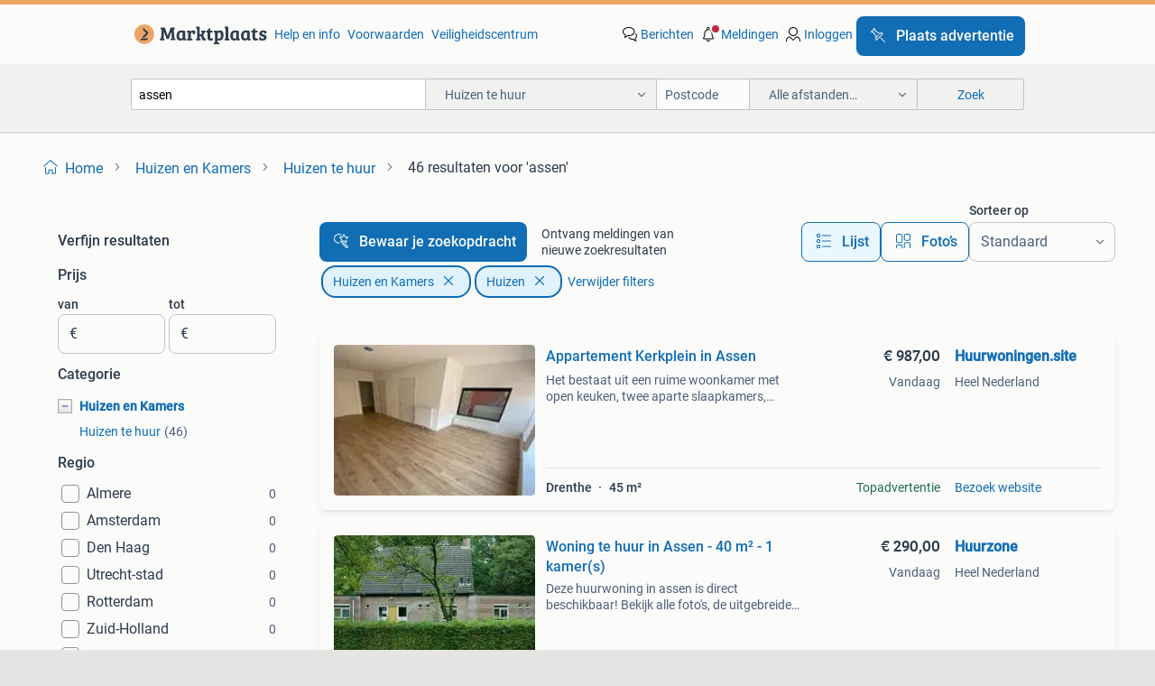

--- FILE ---
content_type: text/html; charset=utf-8
request_url: https://www.marktplaats.nl/l/huizen-en-kamers/huizen-te-huur/q/assen/
body_size: 88722
content:
<!DOCTYPE html><html lang="nl" data-theme="light"><head><meta charSet="utf-8" data-next-head=""/><meta name="viewport" content="width=device-width, initial-scale=1" data-next-head=""/><script async="" src="https://www.hzcdn.io/bff/static/vendor/ecg-js-ga-tracking/index.3e3977d7.js"></script><script async="" src="//www.google-analytics.com/analytics.js"></script><script async="" src="//p.marktplaats.net/identity/v2/mid.js"></script><title data-next-head="">≥ Vind assen in Huizen te huur op Marktplaats</title><meta name="description" content="46 aanbiedingen in januari - Koop of Verkoop assen op Marktplaats - Bekijk Lokale Aanbiedingen! Verkoop eenvoudig assen" data-next-head=""/><meta name="robots" content="index, follow" data-next-head=""/><link rel="canonical" href="https://www.marktplaats.nl/l/huizen-en-kamers/huizen-te-huur/q/assen/" data-next-head=""/><meta http-equiv="Content-Language" content="nl"/><link rel="shortcut icon" href="https://www.hzcdn.io/bff/static/vendor/hz-web-ui/mp/favicons/favicon.53911c94.ico"/><link rel="apple-touch-icon" sizes="57x57" href="https://www.hzcdn.io/bff/static/vendor/hz-web-ui/mp/favicons/apple-touch-icon-57x57.c048cb4e.png"/><link rel="apple-touch-icon" sizes="114x114" href="https://www.hzcdn.io/bff/static/vendor/hz-web-ui/mp/favicons/apple-touch-icon-114x114.ea366763.png"/><link rel="apple-touch-icon" sizes="72x72" href="https://www.hzcdn.io/bff/static/vendor/hz-web-ui/mp/favicons/apple-touch-icon-72x72.59be38cf.png"/><link rel="apple-touch-icon" sizes="144x144" href="https://www.hzcdn.io/bff/static/vendor/hz-web-ui/mp/favicons/apple-touch-icon-144x144.ffaf6f9c.png"/><link rel="apple-touch-icon" sizes="60x60" href="https://www.hzcdn.io/bff/static/vendor/hz-web-ui/mp/favicons/apple-touch-icon-60x60.162072b8.png"/><link rel="apple-touch-icon" sizes="120x120" href="https://www.hzcdn.io/bff/static/vendor/hz-web-ui/mp/favicons/apple-touch-icon-120x120.2dae936e.png"/><link rel="apple-touch-icon" sizes="76x76" href="https://www.hzcdn.io/bff/static/vendor/hz-web-ui/mp/favicons/apple-touch-icon-76x76.cb92b85b.png"/><link rel="apple-touch-icon" sizes="152x152" href="https://www.hzcdn.io/bff/static/vendor/hz-web-ui/mp/favicons/apple-touch-icon-152x152.5acb4c1d.png"/><link rel="apple-touch-icon" sizes="180x180" href="https://www.hzcdn.io/bff/static/vendor/hz-web-ui/mp/favicons/apple-touch-icon-180x180.675f318c.png"/><link rel="icon" type="image/png" sizes="192x192" href="https://www.hzcdn.io/bff/static/vendor/hz-web-ui/mp/favicons/favicon-192x192.d48b5e19.png"/><link rel="icon" type="image/png" sizes="160x160" href="https://www.hzcdn.io/bff/static/vendor/hz-web-ui/mp/favicons/favicon-160x160.585782bb.png"/><link rel="icon" type="image/png" sizes="96x96" href="https://www.hzcdn.io/bff/static/vendor/hz-web-ui/mp/favicons/favicon-96x96.6f26ecda.png"/><link rel="icon" type="image/png" sizes="16x16" href="https://www.hzcdn.io/bff/static/vendor/hz-web-ui/mp/favicons/favicon-16x16.c740ee66.png"/><link rel="icon" type="image/png" sizes="32x32" href="https://www.hzcdn.io/bff/static/vendor/hz-web-ui/mp/favicons/favicon-32x32.46bc961c.png"/><meta name="theme-color" content="#eda566"/><meta name="msapplication-TileColor" content="#eda566"/><meta name="msapplication-square150x150logo" content="https://www.hzcdn.io/bff/static/vendor/hz-web-ui/mp/favicons/mstile-150x150.fe394456.png"/><meta name="msapplication-square310x310logo" content="https://www.hzcdn.io/bff/static/vendor/hz-web-ui/mp/favicons/mstile-310x310.f868dd30.png"/><meta name="msapplication-square70x70logo" content="https://www.hzcdn.io/bff/static/vendor/hz-web-ui/mp/favicons/mstile-70x70.3110e2eb.png"/><meta name="msapplication-wide310x150logo" content="https://www.hzcdn.io/bff/static/vendor/hz-web-ui/mp/favicons/mstile-310x150.1ed97f84.png"/><meta name="msapplication-config" content="none"/><meta name="google-adsense-account" content="sites-7225412995316507"/><link rel="alternate" href="android-app://nl.marktplaats.android/marktplaats/search/execute?query=assen&amp;categoryId=2143&amp;utm_source=google&amp;utm_medium=organic"/><link rel="preload" href="https://www.hzcdn.io/bff/static/_next/static/css/9e489c7708211639.css" as="style" crossorigin="anonymous"/><link rel="preload" href="https://www.hzcdn.io/bff/static/_next/static/css/0fef43449f52bba6.css" as="style" crossorigin="anonymous"/><script type="application/ld+json" data-next-head="">{"@context":"https:\u002F\u002Fschema.org","@type":"BreadcrumbList","itemListElement":[{"@type":"ListItem","position":1,"name":"Marktplaats","item":"https:\u002F\u002Fwww.marktplaats.nl\u002F"},{"@type":"ListItem","position":2,"name":"Huizen en Kamers","item":"https:\u002F\u002Fwww.marktplaats.nl\u002Fl\u002Fhuizen-en-kamers\u002F"},{"@type":"ListItem","position":3,"name":"Huizen","item":"https:\u002F\u002Fwww.marktplaats.nl\u002Fl\u002Fhuizen-en-kamers\u002Fhuizen-te-huur\u002F"},{"@type":"ListItem","position":4,"name":"assen","item":"https:\u002F\u002Fwww.marktplaats.nl\u002Fl\u002Fhuizen-en-kamers\u002Fhuizen-te-huur\u002Fq\u002Fassen\u002F"}]}</script><script type="application/ld+json" data-next-head="">{"@context":"https:\u002F\u002Fschema.org","@type":"ItemList","itemListElement":[{"@type":["ListItem"],"position":1,"item":{"@type":["Product","Accommodation"],"name":"Appartement Kerkplein in Assen","description":"Het bestaat uit een ruime woonkamer met open keuken, twee aparte slaapkamers, badkamer en separaat toilet. De keuken is voorzien van verschillende inbouwapparatuur zoals een koelkast, vaatwasser en co","image":"\u002F\u002Fmp.images.icas.io\u002Fapi\u002Fv1\u002Fa6519ad0\u002Fimages\u002F0e\u002F0e0cac60-74ab-4d36-beb0-e2118e3b5ac1?rule=eps_82","url":"\u002Fv\u002Fhuizen-en-kamers\u002Fhuizen-te-huur\u002Fa1521824971-appartement-kerkplein-in-assen","offers":{"@type":"Offer","availability":"https:\u002F\u002Fschema.org\u002FInStock","price":98700,"priceCurrency":"EUR"},"floorSize":"45","address":{"@type":"PostalAddress","addressRegion":"Drenthe"}}},{"@type":["ListItem"],"position":2,"item":{"@type":["Product","Accommodation"],"name":"Woning te huur in Assen - 40 m² - 1 kamer(s)","description":"Deze huurwoning in assen is direct beschikbaar! Bekijk alle foto's, de uitgebreide omschrijving, informatie over de omgeving en overige details op huurzone en reageer direct. Je kunt direct contac","image":"\u002F\u002Fmp.images.icas.io\u002Fapi\u002Fv1\u002Fa6519ad0\u002Fimages\u002Fba\u002Fba9f9bb3-1094-4f0e-b4eb-a447caff5e95?rule=eps_82","url":"\u002Fv\u002Fhuizen-en-kamers\u002Fhuizen-te-huur\u002Fa1521904731-woning-te-huur-in-assen-40-m2-1-kamer-s","offers":{"@type":"Offer","availability":"https:\u002F\u002Fschema.org\u002FInStock","price":29000,"priceCurrency":"EUR"},"numberOfRooms":"1","address":{"@type":"PostalAddress","addressRegion":"Drenthe"}}},{"@type":["ListItem"],"position":3,"item":{"@type":["Product","Accommodation"],"name":"NIEUW! Woonruimte te huur Nijlandstraat, Assen","description":"Vraag een bezichtiging aan via de link onderaan deze advertentie! Modern en comfortabel 2-kamerappartement in assen - nijlandstraat 2aan de nijlandstraat 2 in assen bieden wij dit moderne en goed onde","image":"\u002F\u002Fimages.marktplaats.com\u002Fapi\u002Fv1\u002Flisting-mp-p\u002Fimages\u002F02\u002F0246e8e4-b03d-4b95-bac0-bfe8bbca2eb9?rule=ecg_mp_eps$_82","url":"\u002Fv\u002Fhuizen-en-kamers\u002Fhuizen-te-huur\u002Fm2358237616-nieuw-woonruimte-te-huur-nijlandstraat-assen","offers":{"@type":"Offer","availability":"https:\u002F\u002Fschema.org\u002FInStock","price":90000,"priceCurrency":"EUR"}}},{"@type":["ListItem"],"position":4,"item":{"@type":["Product","Accommodation"],"name":"Woning te huur in Assen - 110 m² - 4 kamer(s) - 4 kamers","description":"Deze huurwoning in assen is direct beschikbaar! Bekijk alle foto's, de uitgebreide omschrijving, informatie over de omgeving en overige details op huurzone en reageer direct. Je kunt direct contac","image":"\u002F\u002Fmp.images.icas.io\u002Fapi\u002Fv1\u002Fa6519ad0\u002Fimages\u002F28\u002F282564d2-4ff7-4032-beb5-ea4c2b9f990a?rule=eps_82","url":"\u002Fv\u002Fhuizen-en-kamers\u002Fhuizen-te-huur\u002Fa1521013802-woning-te-huur-in-assen-110-m2-4-kamer-s-4-kamers","offers":{"@type":"Offer","availability":"https:\u002F\u002Fschema.org\u002FInStock","price":106000,"priceCurrency":"EUR"},"numberOfRooms":"4","address":{"@type":"PostalAddress","addressRegion":"Drenthe"}}},{"@type":["ListItem"],"position":5,"item":{"@type":["Product","Accommodation"],"name":"Appartement te huur in Assen - 50 m² - 1 kamer(s)","description":"Deze huurwoning in assen is direct beschikbaar! Bekijk alle foto's, de uitgebreide omschrijving, informatie over de omgeving en overige details op huurzone en reageer direct. Je kunt direct contac","image":"\u002F\u002Fmp.images.icas.io\u002Fapi\u002Fv1\u002Fa6519ad0\u002Fimages\u002F38\u002F3857eab7-2b9c-441a-a129-f387f277d662?rule=eps_82","url":"\u002Fv\u002Fhuizen-en-kamers\u002Fhuizen-te-huur\u002Fa1521869755-appartement-te-huur-in-assen-50-m2-1-kamer-s","offers":{"@type":"Offer","availability":"https:\u002F\u002Fschema.org\u002FInStock","price":29000,"priceCurrency":"EUR"},"numberOfRooms":"1","address":{"@type":"PostalAddress","addressRegion":"Drenthe"}}},{"@type":["ListItem"],"position":6,"item":{"@type":["Product","Accommodation"],"name":"NIEUW! Woonruimte te huur Dr. Schaepmanstraat, Assen","description":"Vraag een bezichtiging aan via de link onderaan deze advertentie! Biedt aan:goed onderhouden en zeer comfortabel appartementwilt u wonen in een instap klaar appartement op een prachtige plek aan de ra","image":"\u002F\u002Fimages.marktplaats.com\u002Fapi\u002Fv1\u002Flisting-mp-p\u002Fimages\u002F0f\u002F0f046d7f-6bfb-4d73-9ff7-c693d07770de?rule=ecg_mp_eps$_82","url":"\u002Fv\u002Fhuizen-en-kamers\u002Fhuizen-te-huur\u002Fm2357259608-nieuw-woonruimte-te-huur-dr-schaepmanstraat-assen","offers":{"@type":"Offer","availability":"https:\u002F\u002Fschema.org\u002FInStock","price":114500,"priceCurrency":"EUR"}}},{"@type":["ListItem"],"position":7,"item":{"@type":["Product","Accommodation"],"name":"Woning te huur in Assen - 50 m² - 1 kamer(s)","description":"Deze huurwoning in assen is direct beschikbaar! Bekijk alle foto's, de uitgebreide omschrijving, informatie over de omgeving en overige details op huurzone en reageer direct. Je kunt direct contac","image":"\u002F\u002Fmp.images.icas.io\u002Fapi\u002Fv1\u002Fa6519ad0\u002Fimages\u002F75\u002F75323e7d-c9a7-44a6-9dd9-605c0300f3c7?rule=eps_82","url":"\u002Fv\u002Fhuizen-en-kamers\u002Fhuizen-te-huur\u002Fa1521904733-woning-te-huur-in-assen-50-m2-1-kamer-s","offers":{"@type":"Offer","availability":"https:\u002F\u002Fschema.org\u002FInStock","price":29000,"priceCurrency":"EUR"},"numberOfRooms":"1","address":{"@type":"PostalAddress","addressRegion":"Drenthe"}}},{"@type":["ListItem"],"position":8,"item":{"@type":["Product","Accommodation"],"name":"Appartement te huur in Assen - 60 m² - 3 kamer(s) - 3 kamers","description":"Deze huurwoning in assen is direct beschikbaar! Bekijk alle foto's, de uitgebreide omschrijving, informatie over de omgeving en overige details op huurzone en reageer direct. Je kunt direct contac","image":"\u002F\u002Fmp.images.icas.io\u002Fapi\u002Fv1\u002Fa6519ad0\u002Fimages\u002F35\u002F357cd38d-d358-4a43-ae65-b0f59160178a?rule=eps_82","url":"\u002Fv\u002Fhuizen-en-kamers\u002Fhuizen-te-huur\u002Fa1521931171-appartement-te-huur-in-assen-60-m2-3-kamer-s-3-kamers","offers":{"@type":"Offer","availability":"https:\u002F\u002Fschema.org\u002FInStock","price":114500,"priceCurrency":"EUR"},"numberOfRooms":"3","address":{"@type":"PostalAddress","addressRegion":"Drenthe"}}},{"@type":["ListItem"],"position":9,"item":{"@type":["Product","Accommodation"],"name":"Te huur: TIJDELIJKE  woonruimte omgeving Emmen \u002F Assen","description":"Te huur voor tijdelijke bewoning: vrijstaande, gezellig ingerichte recreatiewoning op een rustig bosrijk park in exloo. De woning is geheel gestoffeerd en gemeubileerd en ideaal gelegen ten opzichte v","image":"\u002F\u002Fimages.marktplaats.com\u002Fapi\u002Fv1\u002Flisting-mp-p\u002Fimages\u002Fdf\u002Fdf94adf4-ae4c-4068-98d9-3f4ebe186420?rule=ecg_mp_eps$_82","url":"\u002Fv\u002Fhuizen-en-kamers\u002Fhuizen-te-huur\u002Fm2326378623-te-huur-tijdelijke-woonruimte-omgeving-emmen-assen","offers":{"@type":"Offer","availability":"https:\u002F\u002Fschema.org\u002FInStock","price":0,"priceCurrency":"EUR"},"address":{"@type":"PostalAddress","addressRegion":"Drenthe"}}},{"@type":["ListItem"],"position":10,"item":{"@type":["Product","Accommodation"],"name":"Appartement te huur in Assen - 29 m² - 1 kamer(s)","description":"Deze huurwoning in assen is direct beschikbaar! Bekijk alle foto's, de uitgebreide omschrijving, informatie over de omgeving en overige details op huurzone en reageer direct. Je kunt direct contac","image":"\u002F\u002Fmp.images.icas.io\u002Fapi\u002Fv1\u002Fa6519ad0\u002Fimages\u002F28\u002F28619615-3252-4465-b35f-494ddad7fd7e?rule=eps_82","url":"\u002Fv\u002Fhuizen-en-kamers\u002Fhuizen-te-huur\u002Fa1521757166-appartement-te-huur-in-assen-29-m2-1-kamer-s","offers":{"@type":"Offer","availability":"https:\u002F\u002Fschema.org\u002FInStock","price":47500,"priceCurrency":"EUR"},"numberOfRooms":"1","address":{"@type":"PostalAddress","addressRegion":"Drenthe"}}},{"@type":["ListItem"],"position":11,"item":{"@type":["Product","Accommodation"],"name":"Woning te huur in Assen - 35 m² - 1 kamer(s)","description":"Deze huurwoning in assen is direct beschikbaar! Bekijk alle foto's, de uitgebreide omschrijving, informatie over de omgeving en overige details op huurzone en reageer direct. Je kunt direct contac","image":"\u002F\u002Fmp.images.icas.io\u002Fapi\u002Fv1\u002Fa6519ad0\u002Fimages\u002F42\u002F42dc2634-1b8a-47ad-9336-8cbcc1695a41?rule=eps_82","url":"\u002Fv\u002Fhuizen-en-kamers\u002Fhuizen-te-huur\u002Fa1519866704-woning-te-huur-in-assen-35-m2-1-kamer-s","offers":{"@type":"Offer","availability":"https:\u002F\u002Fschema.org\u002FInStock","price":29000,"priceCurrency":"EUR"},"numberOfRooms":"1","address":{"@type":"PostalAddress","addressRegion":"Drenthe"}}},{"@type":["ListItem"],"position":12,"item":{"@type":["Product","Accommodation"],"name":"NIEUW! Woonruimte te huur Singelpassage, Assen","description":"Vraag een bezichtiging aan via de link onderaan deze advertentie! Zonnige woonetage in centrum assen 3 kamers met open keuken .terras , fietsschuur.de huurprijs is exclusief energie zoek jij een huurw","image":"\u002F\u002Fimages.marktplaats.com\u002Fapi\u002Fv1\u002Flisting-mp-p\u002Fimages\u002F67\u002F67d85851-2d02-45c1-96f1-1f28d5475717?rule=ecg_mp_eps$_82","url":"\u002Fv\u002Fhuizen-en-kamers\u002Fhuizen-te-huur\u002Fm2354579302-nieuw-woonruimte-te-huur-singelpassage-assen","offers":{"@type":"Offer","availability":"https:\u002F\u002Fschema.org\u002FInStock","price":90000,"priceCurrency":"EUR"}}},{"@type":["ListItem"],"position":13,"item":{"@type":["Product","Accommodation"],"name":"Appartement Collardslaan in Assen","description":"De woning beschikt over twee slaapkamers en is daarmee zeer geschikt voor een alleenstaande, stel of werkend duo dat op zoek is naar een praktische en aangename woonomgeving. De keuken is modern uitge","image":"\u002F\u002Fmp.images.icas.io\u002Fapi\u002Fv1\u002Fa6519ad0\u002Fimages\u002Ff1\u002Ff1960046-778a-415d-9a93-695b3858f3e2?rule=eps_82","url":"\u002Fv\u002Fhuizen-en-kamers\u002Fhuizen-te-huur\u002Fa1521934784-appartement-collardslaan-in-assen","offers":{"@type":"Offer","availability":"https:\u002F\u002Fschema.org\u002FInStock","price":82800,"priceCurrency":"EUR"},"floorSize":"43","address":{"@type":"PostalAddress","addressRegion":"Drenthe"}}},{"@type":["ListItem"],"position":14,"item":{"@type":["Product","Accommodation"],"name":"Appartement Doctor Schaepmanstraat in Assen","description":"Indeling: begane grond: centrale entree met lift en trapopgang. Eigen berging. Etage: sfeervolle woonkamer met veel lichtinval door de glazen pui naar het balkon. De keuken is voorzien van alle gemakk","image":"\u002F\u002Fmp.images.icas.io\u002Fapi\u002Fv1\u002Fa6519ad0\u002Fimages\u002F21\u002F21e1e87c-f445-4cab-9dd4-042f133d0b4e?rule=eps_82","url":"\u002Fv\u002Fhuizen-en-kamers\u002Fhuizen-te-huur\u002Fa1521934699-appartement-doctor-schaepmanstraat-in-assen","offers":{"@type":"Offer","availability":"https:\u002F\u002Fschema.org\u002FInStock","price":114500,"priceCurrency":"EUR"},"floorSize":"60","address":{"@type":"PostalAddress","addressRegion":"Drenthe"}}},{"@type":["ListItem"],"position":15,"item":{"@type":["Product","Accommodation"],"name":"NIEUW! Woonruimte te huur Stroom, Assen","description":"Vraag een bezichtiging aan via de link onderaan deze advertentie! In het bruisende assen hebben wij ad hoc meerdere appartementen beschikbaar op basis van tijdelijke verhuur. Binnenkort zijn deze woni","image":"\u002F\u002Fimages.marktplaats.com\u002Fapi\u002Fv1\u002Flisting-mp-p\u002Fimages\u002Fe3\u002Fe33eeded-fa2f-472a-9ee6-6a828cf15c8a?rule=ecg_mp_eps$_82","url":"\u002Fv\u002Fhuizen-en-kamers\u002Fhuizen-te-huur\u002Fm2354603555-nieuw-woonruimte-te-huur-stroom-assen","offers":{"@type":"Offer","availability":"https:\u002F\u002Fschema.org\u002FInStock","price":29100,"priceCurrency":"EUR"}}},{"@type":["ListItem"],"position":16,"item":{"@type":["Product","Accommodation"],"name":"Appartement te huur 5 kamers, Assen","description":"Snel een woning vinden? Kies huurprofs.nl! Op zoek naar een huurwoning zonder gedoe? Bij huurprofs.nl krijg je 100% garantie op het vinden van een huis . Wij regelen het van a tot z — snel, betrouwbaa","image":"\u002F\u002Fmp.images.icas.io\u002Fapi\u002Fv1\u002Fa6519ad0\u002Fimages\u002F15\u002F15e6214e-ba7a-422a-8d3b-06130687c87c?rule=eps_82","url":"\u002Fv\u002Fhuizen-en-kamers\u002Fhuizen-te-huur\u002Fa1521184372-appartement-te-huur-5-kamers-assen","offers":{"@type":"Offer","availability":"https:\u002F\u002Fschema.org\u002FInStock","price":135000,"priceCurrency":"EUR"},"numberOfRooms":"5","floorSize":"104","address":{"@type":"PostalAddress","addressRegion":"Drenthe"}}},{"@type":["ListItem"],"position":17,"item":{"@type":["Product","Accommodation"],"name":"Appartement Collardslaan in Assen","description":"De woning beschikt over twee slaapkamers en is daarmee zeer geschikt voor een alleenstaande, stel of werkend duo dat op zoek is naar een praktische en aangename woonomgeving. De keuken is modern uitge","image":"\u002F\u002Fmp.images.icas.io\u002Fapi\u002Fv1\u002Fa6519ad0\u002Fimages\u002F90\u002F900cb1f4-cdc2-423c-b961-1fb1b82847de?rule=eps_82","url":"\u002Fv\u002Fhuizen-en-kamers\u002Fhuizen-te-huur\u002Fa1521945509-appartement-collardslaan-in-assen","offers":{"@type":"Offer","availability":"https:\u002F\u002Fschema.org\u002FInStock","price":82800,"priceCurrency":"EUR"},"numberOfRooms":"3","floorSize":"20","address":{"@type":"PostalAddress","addressRegion":"Drenthe"}}},{"@type":["ListItem"],"position":18,"item":{"@type":["Product","Accommodation"],"name":"Recreatiewoning te huur voor 6 maanden","description":"Vanaf januari 2026 tot 1 juli 2026 is deze (recreatie)woning te huur. Richtprijs € 1.100,- Per maand (incl. G\u002Fw\u002Fl\u002Finternet). Het huisje is volledig gemeubileerd en is geschikt voor maximaal 4 per","image":"\u002F\u002Fimages.marktplaats.com\u002Fapi\u002Fv1\u002Flisting-mp-p\u002Fimages\u002Fda\u002Fda78441d-b563-456a-b2fb-47721566fcbc?rule=ecg_mp_eps$_82","url":"\u002Fv\u002Fhuizen-en-kamers\u002Fhuizen-te-huur\u002Fm2350099097-recreatiewoning-te-huur-voor-6-maanden","offers":{"@type":"Offer","availability":"https:\u002F\u002Fschema.org\u002FInStock","price":0,"priceCurrency":"EUR"},"numberOfRooms":"2 kamers","hasEnergyEfficiencyCategory":"EUEnergyEfficiencyCategoryA","address":{"@type":"PostalAddress","addressRegion":"Friesland"}}},{"@type":["ListItem"],"position":19,"item":{"@type":["Product","Accommodation"],"name":"Te huur: Appartement Het Sticht in Assen","description":"Gelegen aan de het sticht in assen ligt dit unieke en riante 4-kamer appartement. Het is een portiekwoning en heeft een woonoppervlakte van 88 m2. De woning heeft een gezellig balkon van 8 m2. De woni","image":"\u002F\u002Fmp.images.icas.io\u002Fapi\u002Fv1\u002Fa6519ad0\u002Fimages\u002Fee\u002Fee9eb104-4651-4ccf-8de8-30a2bb277706?rule=eps_82","url":"\u002Fv\u002Fhuizen-en-kamers\u002Fhuizen-te-huur\u002Fa1521250992-te-huur-appartement-het-sticht-in-assen","offers":{"@type":"Offer","availability":"https:\u002F\u002Fschema.org\u002FInStock","price":115000,"priceCurrency":"EUR"},"numberOfRooms":"4","floorSize":"85","address":{"@type":"PostalAddress","addressRegion":"Drenthe"}}},{"@type":["ListItem"],"position":20,"item":{"@type":["Product","Accommodation"],"name":"Appartement Singelpassage in Assen","description":"Het appartement is circa 82 m2 en volledig gerenoveerd. Het bestaat uit een ruime woonkamer met open keuken, een aparte slaapkamer, badkamer en separaat toilet. De keuken is voorzien van verschillende","image":"\u002F\u002Fmp.images.icas.io\u002Fapi\u002Fv1\u002Fa6519ad0\u002Fimages\u002Fcb\u002Fcb5b54ab-2adc-427e-9349-c73fb12baec6?rule=eps_82","url":"\u002Fv\u002Fhuizen-en-kamers\u002Fhuizen-te-huur\u002Fa1521859775-appartement-singelpassage-in-assen","offers":{"@type":"Offer","availability":"https:\u002F\u002Fschema.org\u002FInStock","price":116500,"priceCurrency":"EUR"},"numberOfRooms":"2","floorSize":"50","address":{"@type":"PostalAddress","addressRegion":"Drenthe"}}},{"@type":["ListItem"],"position":21,"item":{"@type":["Product","Accommodation"],"name":"NIEUW! Woonruimte te huur Rodeweg, Assen","description":"Vraag een bezichtiging aan via de link onderaan deze advertentie! In een voormalige school hebben wij meerdere woonruimtes beschikbaar op basis van antikraak. Het is een karakterstiek pand, waarbij je","image":"\u002F\u002Fimages.marktplaats.com\u002Fapi\u002Fv1\u002Flisting-mp-p\u002Fimages\u002Ff1\u002Ff147ee5d-9b8b-4c4f-adc8-2ead5b9ef4cc?rule=ecg_mp_eps$_82","url":"\u002Fv\u002Fhuizen-en-kamers\u002Fhuizen-te-huur\u002Fm2349161955-nieuw-woonruimte-te-huur-rodeweg-assen","offers":{"@type":"Offer","availability":"https:\u002F\u002Fschema.org\u002FInStock","price":31000,"priceCurrency":"EUR"}}},{"@type":["ListItem"],"position":22,"item":{"@type":["Product","Accommodation"],"name":"Te huur: Appartement Groningerstraat in Assen","description":"Luxe gerenoveerd appartement aan de groningerstraat.de groningerstraat is in 2023 volledig gerenoveerd. Dit luxe appartement, gelegen aan de rand van het centrum, is van alle moderne gemakken voorzien","image":"\u002F\u002Fmp.images.icas.io\u002Fapi\u002Fv1\u002Fa6519ad0\u002Fimages\u002Fdd\u002Fdde9bc1b-b519-4243-82f5-8fe8fa94bd19?rule=eps_82","url":"\u002Fv\u002Fhuizen-en-kamers\u002Fhuizen-te-huur\u002Fa1521312783-te-huur-appartement-groningerstraat-in-assen","offers":{"@type":"Offer","availability":"https:\u002F\u002Fschema.org\u002FInStock","price":125000,"priceCurrency":"EUR"},"numberOfRooms":"3","floorSize":"91","address":{"@type":"PostalAddress","addressRegion":"Drenthe"}}},{"@type":["ListItem"],"position":23,"item":{"@type":["Product","Accommodation"],"name":"Appartement Kerkplein in Assen","description":"Dit prachtige appartement is gelegen op een top locatie in assen. Alle nodige voorzieningen, zoals een supermarkt en drogisterij zijn dan ook binnen handbereik. Verder zijn ook uitvalswegen om de hoek","image":"\u002F\u002Fmp.images.icas.io\u002Fapi\u002Fv1\u002Fa6519ad0\u002Fimages\u002Ff8\u002Ff8747d80-c617-489d-aa30-b16e41dfefc6?rule=eps_82","url":"\u002Fv\u002Fhuizen-en-kamers\u002Fhuizen-te-huur\u002Fa1521945503-appartement-kerkplein-in-assen","offers":{"@type":"Offer","availability":"https:\u002F\u002Fschema.org\u002FInStock","price":98700,"priceCurrency":"EUR"},"numberOfRooms":"3","floorSize":"20","address":{"@type":"PostalAddress","addressRegion":"Drenthe"}}},{"@type":["ListItem"],"position":24,"item":{"@type":["Product","Accommodation"],"name":"Te huur zorg woningen","description":"Titel: te huur: diverse zorgwoningen in assen en omgeving omschrijving: te huur: verschillende zorgwoningen in assen en omgeving, ideaal voor begeleid zelfstandig wonen en begeleid wonen. Het aanbod v","image":"\u002F\u002Fimages.marktplaats.com\u002Fapi\u002Fv1\u002Flisting-mp-p\u002Fimages\u002F9e\u002F9ed144f9-5d9b-47cb-a15c-c90696c8a092?rule=ecg_mp_eps$_82","url":"\u002Fv\u002Fhuizen-en-kamers\u002Fhuizen-te-huur\u002Fm2184789412-te-huur-zorg-woningen","offers":{"@type":"Offer","availability":"https:\u002F\u002Fschema.org\u002FInStock","price":0,"priceCurrency":"EUR"},"hasEnergyEfficiencyCategory":"EUEnergyEfficiencyCategoryE"}},{"@type":["ListItem"],"position":25,"item":{"@type":["Product","Accommodation"],"name":"Tussenwoning te huur 7 kamers, Assen","description":"Snel een woning vinden? Kies huurprofs.nl! Op zoek naar een huurwoning zonder gedoe? Bij huurprofs.nl krijg je 100% garantie op het vinden van een huis . Wij regelen het van a tot z — snel, betrouwbaa","image":"\u002F\u002Fmp.images.icas.io\u002Fapi\u002Fv1\u002Fa6519ad0\u002Fimages\u002F2c\u002F2cd11542-5aae-4957-aa7d-294d5585fbc1?rule=eps_82","url":"\u002Fv\u002Fhuizen-en-kamers\u002Fhuizen-te-huur\u002Fa1520679614-tussenwoning-te-huur-7-kamers-assen","offers":{"@type":"Offer","availability":"https:\u002F\u002Fschema.org\u002FInStock","price":120000,"priceCurrency":"EUR"},"numberOfRooms":"7","floorSize":"157","address":{"@type":"PostalAddress","addressRegion":"Drenthe"}}},{"@type":["ListItem"],"position":26,"item":{"@type":["Product","Accommodation"],"name":"Tussenwoning te huur 5 kamers, Assen","description":"Snel een woning vinden? Kies huurprofs.nl! Op zoek naar een huurwoning zonder gedoe? Bij huurprofs.nl krijg je 100% garantie op het vinden van een huis . Wij regelen het van a tot z — snel, betrouwbaa","image":"\u002F\u002Fmp.images.icas.io\u002Fapi\u002Fv1\u002Fa6519ad0\u002Fimages\u002Fdf\u002Fdfe54de2-5007-4d31-87dc-e1d50fae3280?rule=eps_82","url":"\u002Fv\u002Fhuizen-en-kamers\u002Fhuizen-te-huur\u002Fa1520951667-tussenwoning-te-huur-5-kamers-assen","offers":{"@type":"Offer","availability":"https:\u002F\u002Fschema.org\u002FInStock","price":135000,"priceCurrency":"EUR"},"numberOfRooms":"5","floorSize":"136","address":{"@type":"PostalAddress","addressRegion":"Drenthe"}}},{"@type":["ListItem"],"position":27,"item":{"@type":["Product","Accommodation"],"name":"Huur woning gezocht","description":"Ik ben met grote spoed op zoek naar een woning, het liefst in de omgeving van assen. Ik ben momenteel 8 maanden zwanger en heb maar tot eind december een tijdelijk onderkomen. Door het grote tekort aa","image":"\u002F\u002Fimages.marktplaats.com\u002Fapi\u002Fv1\u002Flisting-mp-p\u002Fimages\u002Ffd\u002Ffd0854e3-d718-47e0-ad7b-469edd1de617?rule=ecg_mp_eps$_82","url":"\u002Fv\u002Fhuizen-en-kamers\u002Fhuizen-te-huur\u002Fm2343435462-huur-woning-gezocht","offers":{"@type":"Offer","availability":"https:\u002F\u002Fschema.org\u002FInStock","price":0,"priceCurrency":"EUR"},"address":{"@type":"PostalAddress","addressRegion":"Drenthe"}}},{"@type":["ListItem"],"position":28,"item":{"@type":["Product","Accommodation"],"name":"Te huur: Appartement Zuidhaege in Assen","description":"In het gewilde oud zuid zijn er 60 3-kamerappartementen te huur in drie woontorens aan de zuidhaege. Deze seniorenwoningen liggen in een rustige, groene omgeving dichtbij het stadscentrum en het drent","image":"\u002F\u002Fmp.images.icas.io\u002Fapi\u002Fv1\u002Fa6519ad0\u002Fimages\u002F19\u002F193783b6-a84c-4383-b922-4a1b823f0fd9?rule=eps_82","url":"\u002Fv\u002Fhuizen-en-kamers\u002Fhuizen-te-huur\u002Fa1521990416-te-huur-appartement-zuidhaege-in-assen","offers":{"@type":"Offer","availability":"https:\u002F\u002Fschema.org\u002FInStock","price":124000,"priceCurrency":"EUR"},"numberOfRooms":"3","floorSize":"84","address":{"@type":"PostalAddress","addressRegion":"Drenthe"}}},{"@type":["ListItem"],"position":29,"item":{"@type":["Product","Accommodation"],"name":"Te huur: Appartement Dr. Schaepmanstraat in Assen","description":"* biedt aan:goed onderhouden en zeer comfortabel appartementwilt u wonen in een instap klaar appartement op een prachtige plek aan de rand van het stadscentrum? Dan is dit appartement iets voor u.net ","image":"\u002F\u002Fmp.images.icas.io\u002Fapi\u002Fv1\u002Fa6519ad0\u002Fimages\u002F78\u002F78800947-4950-417b-82d6-91c2d175bc08?rule=eps_82","url":"\u002Fv\u002Fhuizen-en-kamers\u002Fhuizen-te-huur\u002Fa1521933626-te-huur-appartement-dr-schaepmanstraat-in-assen","offers":{"@type":"Offer","availability":"https:\u002F\u002Fschema.org\u002FInStock","price":114500,"priceCurrency":"EUR"},"numberOfRooms":"3","floorSize":"60","address":{"@type":"PostalAddress","addressRegion":"Drenthe"}}},{"@type":["ListItem"],"position":30,"item":{"@type":["Product","Accommodation"],"name":"Appartement Singelpassage in Assen","description":"Het appartement is circa 82 m2 en volledig gerenoveerd. Het bestaat uit een ruime woonkamer met open keuken, een aparte slaapkamer, badkamer en separaat toilet. De keuken is voorzien van verschillende","image":"\u002F\u002Fmp.images.icas.io\u002Fapi\u002Fv1\u002Fa6519ad0\u002Fimages\u002F12\u002F124d50a3-fa6f-4a45-a5a0-24f3ac222ee1?rule=eps_82","url":"\u002Fv\u002Fhuizen-en-kamers\u002Fhuizen-te-huur\u002Fa1520892130-appartement-singelpassage-in-assen","offers":{"@type":"Offer","availability":"https:\u002F\u002Fschema.org\u002FInStock","price":116500,"priceCurrency":"EUR"},"numberOfRooms":"2","floorSize":"50","address":{"@type":"PostalAddress","addressRegion":"Drenthe"}}}]}</script><script type="application/ld+json" data-next-head="">[{"@context":"https:\u002F\u002Fschema.org","@type":"ImageObject","creditText":"Marktplaats","name":"Appartement Kerkplein in Assen","description":"Het bestaat uit een ruime woonkamer met open keuken, twee aparte slaapkamers, badkamer en separaat toilet. De keuken is voorzien van verschillende inbouwapparatuur zoals een koelkast, vaatwa...","contentUrl":"https:\u002F\u002Fmp.images.icas.io\u002Fapi\u002Fv1\u002Fa6519ad0\u002Fimages\u002F0e\u002F0e0cac60-74ab-4d36-beb0-e2118e3b5ac1?rule=eps_85.JPG","creator":{"@type":"Person","name":"Huurwoningen.site"},"representativeOfPage":false},{"@context":"https:\u002F\u002Fschema.org","@type":"ImageObject","creditText":"Marktplaats","name":"Woning te huur in Assen - 40 m² - 1 kamer(s)","description":"Deze huurwoning in assen is direct beschikbaar! Bekijk alle foto's, de uitgebreide omschrijving, informatie over de omgeving en overige details op huurzone en reageer direct. Je kunt direct ...","contentUrl":"https:\u002F\u002Fmp.images.icas.io\u002Fapi\u002Fv1\u002Fa6519ad0\u002Fimages\u002Fba\u002Fba9f9bb3-1094-4f0e-b4eb-a447caff5e95?rule=eps_85.JPG","creator":{"@type":"Person","name":"Huurzone"},"representativeOfPage":false},{"@context":"https:\u002F\u002Fschema.org","@type":"ImageObject","creditText":"Marktplaats","name":"NIEUW! Woonruimte te huur Nijlandstraat, Assen","description":"Vraag een bezichtiging aan via de link onderaan deze advertentie! Modern en comfortabel 2-kamerappartement in assen - nijlandstraat 2aan de nijlandstraat 2 in assen bieden wij dit moderne en...","contentUrl":"https:\u002F\u002Fimages.marktplaats.com\u002Fapi\u002Fv1\u002Flisting-mp-p\u002Fimages\u002F02\u002F0246e8e4-b03d-4b95-bac0-bfe8bbca2eb9?rule=ecg_mp_eps$_85.jpg","creator":{"@type":"Person","name":"Woonnet"},"representativeOfPage":false},{"@context":"https:\u002F\u002Fschema.org","@type":"ImageObject","creditText":"Marktplaats","name":"Woning te huur in Assen - 110 m² - 4 kamer(s) - 4 kamers","description":"Deze huurwoning in assen is direct beschikbaar! Bekijk alle foto's, de uitgebreide omschrijving, informatie over de omgeving en overige details op huurzone en reageer direct. Je kunt direct ...","contentUrl":"https:\u002F\u002Fmp.images.icas.io\u002Fapi\u002Fv1\u002Fa6519ad0\u002Fimages\u002F28\u002F282564d2-4ff7-4032-beb5-ea4c2b9f990a?rule=eps_85.JPG","creator":{"@type":"Person","name":"Huurzone"},"representativeOfPage":false},{"@context":"https:\u002F\u002Fschema.org","@type":"ImageObject","creditText":"Marktplaats","name":"Appartement te huur in Assen - 50 m² - 1 kamer(s)","description":"Deze huurwoning in assen is direct beschikbaar! Bekijk alle foto's, de uitgebreide omschrijving, informatie over de omgeving en overige details op huurzone en reageer direct. Je kunt direct ...","contentUrl":"https:\u002F\u002Fmp.images.icas.io\u002Fapi\u002Fv1\u002Fa6519ad0\u002Fimages\u002F38\u002F3857eab7-2b9c-441a-a129-f387f277d662?rule=eps_85.JPG","creator":{"@type":"Person","name":"Huurzone"},"representativeOfPage":false},{"@context":"https:\u002F\u002Fschema.org","@type":"ImageObject","creditText":"Marktplaats","name":"NIEUW! Woonruimte te huur Dr. Schaepmanstraat, Assen","description":"Vraag een bezichtiging aan via de link onderaan deze advertentie! Biedt aan:goed onderhouden en zeer comfortabel appartementwilt u wonen in een instap klaar appartement op een prachtige plek...","contentUrl":"https:\u002F\u002Fimages.marktplaats.com\u002Fapi\u002Fv1\u002Flisting-mp-p\u002Fimages\u002F0f\u002F0f046d7f-6bfb-4d73-9ff7-c693d07770de?rule=ecg_mp_eps$_85.jpg","creator":{"@type":"Person","name":"Woonnet"},"representativeOfPage":false},{"@context":"https:\u002F\u002Fschema.org","@type":"ImageObject","creditText":"Marktplaats","name":"Woning te huur in Assen - 50 m² - 1 kamer(s)","description":"Deze huurwoning in assen is direct beschikbaar! Bekijk alle foto's, de uitgebreide omschrijving, informatie over de omgeving en overige details op huurzone en reageer direct. Je kunt direct ...","contentUrl":"https:\u002F\u002Fmp.images.icas.io\u002Fapi\u002Fv1\u002Fa6519ad0\u002Fimages\u002F75\u002F75323e7d-c9a7-44a6-9dd9-605c0300f3c7?rule=eps_85.JPG","creator":{"@type":"Person","name":"Huurzone"},"representativeOfPage":false},{"@context":"https:\u002F\u002Fschema.org","@type":"ImageObject","creditText":"Marktplaats","name":"Appartement te huur in Assen - 60 m² - 3 kamer(s) - 3 kamers","description":"Deze huurwoning in assen is direct beschikbaar! Bekijk alle foto's, de uitgebreide omschrijving, informatie over de omgeving en overige details op huurzone en reageer direct. Je kunt direct ...","contentUrl":"https:\u002F\u002Fmp.images.icas.io\u002Fapi\u002Fv1\u002Fa6519ad0\u002Fimages\u002F35\u002F357cd38d-d358-4a43-ae65-b0f59160178a?rule=eps_85.JPG","creator":{"@type":"Person","name":"Huurzone"},"representativeOfPage":false},{"@context":"https:\u002F\u002Fschema.org","@type":"ImageObject","creditText":"Marktplaats","name":"Te huur: TIJDELIJKE  woonruimte omgeving Emmen \u002F Assen","description":"Te huur voor tijdelijke bewoning: vrijstaande, gezellig ingerichte recreatiewoning op een rustig bosrijk park in exloo. De woning is geheel gestoffeerd en gemeubileerd en ideaal gelegen ten ...","contentUrl":"https:\u002F\u002Fimages.marktplaats.com\u002Fapi\u002Fv1\u002Flisting-mp-p\u002Fimages\u002Fdf\u002Fdf94adf4-ae4c-4068-98d9-3f4ebe186420?rule=ecg_mp_eps$_85.jpg","creator":{"@type":"Person","name":"R.P. van de Peppel"},"representativeOfPage":false},{"@context":"https:\u002F\u002Fschema.org","@type":"ImageObject","creditText":"Marktplaats","name":"Appartement te huur in Assen - 29 m² - 1 kamer(s)","description":"Deze huurwoning in assen is direct beschikbaar! Bekijk alle foto's, de uitgebreide omschrijving, informatie over de omgeving en overige details op huurzone en reageer direct. Je kunt direct ...","contentUrl":"https:\u002F\u002Fmp.images.icas.io\u002Fapi\u002Fv1\u002Fa6519ad0\u002Fimages\u002F28\u002F28619615-3252-4465-b35f-494ddad7fd7e?rule=eps_85.JPG","creator":{"@type":"Person","name":"Huurzone"},"representativeOfPage":false},{"@context":"https:\u002F\u002Fschema.org","@type":"ImageObject","creditText":"Marktplaats","name":"Woning te huur in Assen - 35 m² - 1 kamer(s)","description":"Deze huurwoning in assen is direct beschikbaar! Bekijk alle foto's, de uitgebreide omschrijving, informatie over de omgeving en overige details op huurzone en reageer direct. Je kunt direct ...","contentUrl":"https:\u002F\u002Fmp.images.icas.io\u002Fapi\u002Fv1\u002Fa6519ad0\u002Fimages\u002F42\u002F42dc2634-1b8a-47ad-9336-8cbcc1695a41?rule=eps_85.JPG","creator":{"@type":"Person","name":"Huurzone"},"representativeOfPage":false},{"@context":"https:\u002F\u002Fschema.org","@type":"ImageObject","creditText":"Marktplaats","name":"NIEUW! Woonruimte te huur Singelpassage, Assen","description":"Vraag een bezichtiging aan via de link onderaan deze advertentie! Zonnige woonetage in centrum assen 3 kamers met open keuken .terras , fietsschuur.de huurprijs is exclusief energie zoek jij...","contentUrl":"https:\u002F\u002Fimages.marktplaats.com\u002Fapi\u002Fv1\u002Flisting-mp-p\u002Fimages\u002F67\u002F67d85851-2d02-45c1-96f1-1f28d5475717?rule=ecg_mp_eps$_85.jpg","creator":{"@type":"Person","name":"Woonnet"},"representativeOfPage":false},{"@context":"https:\u002F\u002Fschema.org","@type":"ImageObject","creditText":"Marktplaats","name":"Appartement Collardslaan in Assen","description":"De woning beschikt over twee slaapkamers en is daarmee zeer geschikt voor een alleenstaande, stel of werkend duo dat op zoek is naar een praktische en aangename woonomgeving. De keuken is mo...","contentUrl":"https:\u002F\u002Fmp.images.icas.io\u002Fapi\u002Fv1\u002Fa6519ad0\u002Fimages\u002Ff1\u002Ff1960046-778a-415d-9a93-695b3858f3e2?rule=eps_85.JPG","creator":{"@type":"Person","name":"Huurwoningen.site"},"representativeOfPage":false},{"@context":"https:\u002F\u002Fschema.org","@type":"ImageObject","creditText":"Marktplaats","name":"Appartement Doctor Schaepmanstraat in Assen","description":"Indeling: begane grond: centrale entree met lift en trapopgang. Eigen berging. Etage: sfeervolle woonkamer met veel lichtinval door de glazen pui naar het balkon. De keuken is voorzien van a...","contentUrl":"https:\u002F\u002Fmp.images.icas.io\u002Fapi\u002Fv1\u002Fa6519ad0\u002Fimages\u002F21\u002F21e1e87c-f445-4cab-9dd4-042f133d0b4e?rule=eps_85.JPG","creator":{"@type":"Person","name":"Huurwoningen.site"},"representativeOfPage":false},{"@context":"https:\u002F\u002Fschema.org","@type":"ImageObject","creditText":"Marktplaats","name":"NIEUW! Woonruimte te huur Stroom, Assen","description":"Vraag een bezichtiging aan via de link onderaan deze advertentie! In het bruisende assen hebben wij ad hoc meerdere appartementen beschikbaar op basis van tijdelijke verhuur. Binnenkort zijn...","contentUrl":"https:\u002F\u002Fimages.marktplaats.com\u002Fapi\u002Fv1\u002Flisting-mp-p\u002Fimages\u002Fe3\u002Fe33eeded-fa2f-472a-9ee6-6a828cf15c8a?rule=ecg_mp_eps$_85.jpg","creator":{"@type":"Person","name":"Woonnet"},"representativeOfPage":false},{"@context":"https:\u002F\u002Fschema.org","@type":"ImageObject","creditText":"Marktplaats","name":"Appartement te huur 5 kamers, Assen","description":"Snel een woning vinden? Kies huurprofs.nl! Op zoek naar een huurwoning zonder gedoe? Bij huurprofs.nl krijg je 100% garantie op het vinden van een huis . Wij regelen het van a tot z — snel, ...","contentUrl":"https:\u002F\u002Fmp.images.icas.io\u002Fapi\u002Fv1\u002Fa6519ad0\u002Fimages\u002F15\u002F15e6214e-ba7a-422a-8d3b-06130687c87c?rule=eps_85.JPG","creator":{"@type":"Person","name":"HuurProfs"},"representativeOfPage":false},{"@context":"https:\u002F\u002Fschema.org","@type":"ImageObject","creditText":"Marktplaats","name":"Appartement Collardslaan in Assen","description":"De woning beschikt over twee slaapkamers en is daarmee zeer geschikt voor een alleenstaande, stel of werkend duo dat op zoek is naar een praktische en aangename woonomgeving. De keuken is mo...","contentUrl":"https:\u002F\u002Fmp.images.icas.io\u002Fapi\u002Fv1\u002Fa6519ad0\u002Fimages\u002F90\u002F900cb1f4-cdc2-423c-b961-1fb1b82847de?rule=eps_85.JPG","creator":{"@type":"Person","name":"Huurflits"},"representativeOfPage":false},{"@context":"https:\u002F\u002Fschema.org","@type":"ImageObject","creditText":"Marktplaats","name":"Recreatiewoning te huur voor 6 maanden","description":"Vanaf januari 2026 tot 1 juli 2026 is deze (recreatie)woning te huur. Richtprijs € 1.100,- Per maand (incl. G\u002Fw\u002Fl\u002Finternet). Het huisje is volledig gemeubileerd en is geschikt voor maximaal ...","contentUrl":"https:\u002F\u002Fimages.marktplaats.com\u002Fapi\u002Fv1\u002Flisting-mp-p\u002Fimages\u002Fda\u002Fda78441d-b563-456a-b2fb-47721566fcbc?rule=ecg_mp_eps$_85.jpg","creator":{"@type":"Person","name":"M"},"representativeOfPage":false},{"@context":"https:\u002F\u002Fschema.org","@type":"ImageObject","creditText":"Marktplaats","name":"Te huur: Appartement Het Sticht in Assen","description":"Gelegen aan de het sticht in assen ligt dit unieke en riante 4-kamer appartement. Het is een portiekwoning en heeft een woonoppervlakte van 88 m2. De woning heeft een gezellig balkon van 8 m...","contentUrl":"https:\u002F\u002Fmp.images.icas.io\u002Fapi\u002Fv1\u002Fa6519ad0\u002Fimages\u002Fee\u002Fee9eb104-4651-4ccf-8de8-30a2bb277706?rule=eps_85.JPG","creator":{"@type":"Person","name":"Huurwoningen"},"representativeOfPage":false},{"@context":"https:\u002F\u002Fschema.org","@type":"ImageObject","creditText":"Marktplaats","name":"Appartement Singelpassage in Assen","description":"Het appartement is circa 82 m2 en volledig gerenoveerd. Het bestaat uit een ruime woonkamer met open keuken, een aparte slaapkamer, badkamer en separaat toilet. De keuken is voorzien van ver...","contentUrl":"https:\u002F\u002Fmp.images.icas.io\u002Fapi\u002Fv1\u002Fa6519ad0\u002Fimages\u002Fcb\u002Fcb5b54ab-2adc-427e-9349-c73fb12baec6?rule=eps_85.JPG","creator":{"@type":"Person","name":"Huurflits"},"representativeOfPage":false},{"@context":"https:\u002F\u002Fschema.org","@type":"ImageObject","creditText":"Marktplaats","name":"NIEUW! Woonruimte te huur Rodeweg, Assen","description":"Vraag een bezichtiging aan via de link onderaan deze advertentie! In een voormalige school hebben wij meerdere woonruimtes beschikbaar op basis van antikraak. Het is een karakterstiek pand, ...","contentUrl":"https:\u002F\u002Fimages.marktplaats.com\u002Fapi\u002Fv1\u002Flisting-mp-p\u002Fimages\u002Ff1\u002Ff147ee5d-9b8b-4c4f-adc8-2ead5b9ef4cc?rule=ecg_mp_eps$_85.jpg","creator":{"@type":"Person","name":"Woonnet"},"representativeOfPage":false},{"@context":"https:\u002F\u002Fschema.org","@type":"ImageObject","creditText":"Marktplaats","name":"Te huur: Appartement Groningerstraat in Assen","description":"Luxe gerenoveerd appartement aan de groningerstraat.de groningerstraat is in 2023 volledig gerenoveerd. Dit luxe appartement, gelegen aan de rand van het centrum, is van alle moderne gemakke...","contentUrl":"https:\u002F\u002Fmp.images.icas.io\u002Fapi\u002Fv1\u002Fa6519ad0\u002Fimages\u002Fdd\u002Fdde9bc1b-b519-4243-82f5-8fe8fa94bd19?rule=eps_85.JPG","creator":{"@type":"Person","name":"Huurwoningen"},"representativeOfPage":false},{"@context":"https:\u002F\u002Fschema.org","@type":"ImageObject","creditText":"Marktplaats","name":"Appartement Kerkplein in Assen","description":"Dit prachtige appartement is gelegen op een top locatie in assen. Alle nodige voorzieningen, zoals een supermarkt en drogisterij zijn dan ook binnen handbereik. Verder zijn ook uitvalswegen ...","contentUrl":"https:\u002F\u002Fmp.images.icas.io\u002Fapi\u002Fv1\u002Fa6519ad0\u002Fimages\u002Ff8\u002Ff8747d80-c617-489d-aa30-b16e41dfefc6?rule=eps_85.JPG","creator":{"@type":"Person","name":"Huurflits"},"representativeOfPage":false},{"@context":"https:\u002F\u002Fschema.org","@type":"ImageObject","creditText":"Marktplaats","name":"Te huur zorg woningen","description":"Titel: te huur: diverse zorgwoningen in assen en omgeving omschrijving: te huur: verschillende zorgwoningen in assen en omgeving, ideaal voor begeleid zelfstandig wonen en begeleid wonen. He...","contentUrl":"https:\u002F\u002Fimages.marktplaats.com\u002Fapi\u002Fv1\u002Flisting-mp-p\u002Fimages\u002F9e\u002F9ed144f9-5d9b-47cb-a15c-c90696c8a092?rule=ecg_mp_eps$_85.jpg","creator":{"@type":"Person","name":"aramos"},"representativeOfPage":false},{"@context":"https:\u002F\u002Fschema.org","@type":"ImageObject","creditText":"Marktplaats","name":"Tussenwoning te huur 7 kamers, Assen","description":"Snel een woning vinden? Kies huurprofs.nl! Op zoek naar een huurwoning zonder gedoe? Bij huurprofs.nl krijg je 100% garantie op het vinden van een huis . Wij regelen het van a tot z — snel, ...","contentUrl":"https:\u002F\u002Fmp.images.icas.io\u002Fapi\u002Fv1\u002Fa6519ad0\u002Fimages\u002F2c\u002F2cd11542-5aae-4957-aa7d-294d5585fbc1?rule=eps_85.JPG","creator":{"@type":"Person","name":"HuurProfs"},"representativeOfPage":false},{"@context":"https:\u002F\u002Fschema.org","@type":"ImageObject","creditText":"Marktplaats","name":"Tussenwoning te huur 5 kamers, Assen","description":"Snel een woning vinden? Kies huurprofs.nl! Op zoek naar een huurwoning zonder gedoe? Bij huurprofs.nl krijg je 100% garantie op het vinden van een huis . Wij regelen het van a tot z — snel, ...","contentUrl":"https:\u002F\u002Fmp.images.icas.io\u002Fapi\u002Fv1\u002Fa6519ad0\u002Fimages\u002Fdf\u002Fdfe54de2-5007-4d31-87dc-e1d50fae3280?rule=eps_85.JPG","creator":{"@type":"Person","name":"HuurProfs"},"representativeOfPage":false},{"@context":"https:\u002F\u002Fschema.org","@type":"ImageObject","creditText":"Marktplaats","name":"Huur woning gezocht","description":"Ik ben met grote spoed op zoek naar een woning, het liefst in de omgeving van assen. Ik ben momenteel 8 maanden zwanger en heb maar tot eind december een tijdelijk onderkomen. Door het grote...","contentUrl":"https:\u002F\u002Fimages.marktplaats.com\u002Fapi\u002Fv1\u002Flisting-mp-p\u002Fimages\u002Ffd\u002Ffd0854e3-d718-47e0-ad7b-469edd1de617?rule=ecg_mp_eps$_85.jpg","creator":{"@type":"Person","name":"Es"},"representativeOfPage":false},{"@context":"https:\u002F\u002Fschema.org","@type":"ImageObject","creditText":"Marktplaats","name":"Te huur: Appartement Zuidhaege in Assen","description":"In het gewilde oud zuid zijn er 60 3-kamerappartementen te huur in drie woontorens aan de zuidhaege. Deze seniorenwoningen liggen in een rustige, groene omgeving dichtbij het stadscentrum en...","contentUrl":"https:\u002F\u002Fmp.images.icas.io\u002Fapi\u002Fv1\u002Fa6519ad0\u002Fimages\u002F19\u002F193783b6-a84c-4383-b922-4a1b823f0fd9?rule=eps_85.JPG","creator":{"@type":"Person","name":"Huurwoningen"},"representativeOfPage":false},{"@context":"https:\u002F\u002Fschema.org","@type":"ImageObject","creditText":"Marktplaats","name":"Te huur: Appartement Dr. Schaepmanstraat in Assen","description":"* biedt aan:goed onderhouden en zeer comfortabel appartementwilt u wonen in een instap klaar appartement op een prachtige plek aan de rand van het stadscentrum? Dan is dit appartement iets v...","contentUrl":"https:\u002F\u002Fmp.images.icas.io\u002Fapi\u002Fv1\u002Fa6519ad0\u002Fimages\u002F78\u002F78800947-4950-417b-82d6-91c2d175bc08?rule=eps_85.JPG","creator":{"@type":"Person","name":"Huurwoningen"},"representativeOfPage":false},{"@context":"https:\u002F\u002Fschema.org","@type":"ImageObject","creditText":"Marktplaats","name":"Appartement Singelpassage in Assen","description":"Het appartement is circa 82 m2 en volledig gerenoveerd. Het bestaat uit een ruime woonkamer met open keuken, een aparte slaapkamer, badkamer en separaat toilet. De keuken is voorzien van ver...","contentUrl":"https:\u002F\u002Fmp.images.icas.io\u002Fapi\u002Fv1\u002Fa6519ad0\u002Fimages\u002F12\u002F124d50a3-fa6f-4a45-a5a0-24f3ac222ee1?rule=eps_85.JPG","creator":{"@type":"Person","name":"Huurflits"},"representativeOfPage":false}]</script><script type="application/ld+json" data-next-head="">{"@context":"https:\u002F\u002Fschema.org","@type":"WebPage","speakable":{"@type":"SpeakableSpecification","cssSelector":[".speakable-content-hidden .title",".speakable-content-hidden .description"]},"name":"≥ Vind assen in Huizen te huur op Marktplaats","description":"Via Marktplaats: 46 aanbiedingen in januari - Koop of Verkoop assen op Marktplaats - Bekijk Lokale Aanbiedingen! Verkoop eenvoudig assen"}</script><link rel="stylesheet" href="https://www.hzcdn.io/bff/static/vendor/hz-design-tokens/mp/tokens/CssVars.16a3d88c.css"/><link rel="stylesheet" href="https://www.hzcdn.io/bff/static/vendor/hz-web-ui/mp/assets/Assets.bcc3aa46.css"/><link rel="stylesheet" href="https://www.hzcdn.io/bff/static/vendor/hz-web-ui/mp/Fonts.af97ee0f.css"/><link rel="stylesheet" href="https://www.hzcdn.io/bff/static/vendor/hz-web-ui/mp/icons/Icons.b1a42fc0.css"/><link rel="stylesheet" href="https://www.hzcdn.io/bff/static/vendor/hz-web-ui/mp/Index.399cc0e6.css"/><link rel="stylesheet" href="https://www.hzcdn.io/bff/static/vendor/hz-web-ui/mp/apps/Header/Index.e43d67f0.css"/><link rel="stylesheet" href="https://www.hzcdn.io/bff/static/vendor/hz-web-ui/mp/apps/LoginNudge/Index.452bb7be.css"/><script type="text/javascript">    (function (w, d, s, l, i) {
        w[l] = w[l] || [];
        w[l].push({'gtm.start': new Date().getTime(), event: 'gtm.js'});
        var f = d.getElementsByTagName(s)[0], j = d.createElement(s), dl = l != 'dataLayer' ? '&l=' + l : '';
        j.async = true;
        j.src = 'https://tagmanager.marktplaats.nl/gtm.js?id=' + i + dl;
        f.parentNode.insertBefore(j, f);
    })(window, document, 'script', 'dataLayer', 'GTM-TFG7LW');
</script><script type="text/javascript">
    const dataLayer = window.dataLayer || [];
    dataLayer.push({"s":{"pn":-1,"ps":-1,"tr":-1,"srt":{},"prc":{"mn":-1,"mx":-1}},"l":{"d":0,"pcid":""},"m":{},"p":{"t":"ResultsSearch","vt":"LR","v":7},"c":{"c":{"id":2143,"n":"Huizen te huur"},"l1":{"id":1032,"n":"Huizen en Kamers"},"l2":{"id":2143,"n":"Huizen te huur"},"sfc":{"id":1032,"n":"huizen-en-kamers"}},"u":{"li":false,"tg":{"stg":"hzbit1544_b|bnl31758_b|bnl16400_b|bnl13923_b|mp2199_b|hzbit1440_b|aur7918_b|configurablelandingpage_b|bnl30290_b|aur7826_b|bnl34031_b|hzbit1543_b|bnl34342_b|bnl4892_b|hzbit1405_b|bnl23670_b|bnl23670v3_b|aur3186_b|bnl31759_b"}},"d":{"ua":"Mozilla/5.0 (Macintosh; Intel Mac OS X 10_15_7) AppleWebKit/537.36 (KHTML, like Gecko) Chrome/131.0.0.0 Safari/537.36; ClaudeBot/1.0; +claudebot@anthropic.com)"},"a":{},"o":{}}, {"consentToAllPurposes":false}, {"consentToAllPurposes":false})</script><script type="text/javascript">window.ecGaEventsOnLoad = [];
    window.ecGa = window.ecGa || function() { (ecGa.q = ecGa.q || []).push(arguments) };
    window.ecGaInitialId = 'UA-4684363-31'</script><script type="text/javascript">window.customGlobalConfig = {"pageViewMetricConfig":{"vurl":"SearchResultsPage","isPageViewCustomMetricEnabled":true,"gptBatchMetricsEndpointUrl":"/metrics/displays"},"adsenseMetricConfig":{"vurl":"SearchResultsPage","enableAdsenseMetrics":true,"gptBatchMetricsEndpointUrl":"/metrics/displays"}}</script><script type="text/javascript">
    const STORAGE_SCROLL_KEY = 'lrp_scroll_store';
    const TYPE_BACK_FORWARD = 2;

    window.addEventListener('pageshow', (event) => {
      const isNavigatedBack =
        window?.performance?.getEntriesByType('navigation')?.[0]?.type === 'back_forward' ||
        window?.performance?.navigation?.type === TYPE_BACK_FORWARD;
      const isScrolledToTop = window.scrollY === 0;
      const isScrolledBelowSmartBanner = window.scrollY === 1;
      const scrollRestorationEvent = {
        eventAction: 'exposedScrollRestoration',
      };
      const storageItem = sessionStorage.getItem(STORAGE_SCROLL_KEY);
      let parsedStorageItem = {};
      if (storageItem) {
        try {
          parsedStorageItem = JSON.parse(storageItem);
        } catch (e) {
          sessionStorage.removeItem(STORAGE_SCROLL_KEY);
        }
      }
      const { href, pos, height } = parsedStorageItem;
      const samePage = href === window.location.href;
      const acceptableDiff = window.innerHeight / 2;
      const diffScrollPositions = Math.abs(pos - window.scrollY);

      if (isNavigatedBack && samePage && pos > 10 && (isScrolledToTop || isScrolledBelowSmartBanner || diffScrollPositions > acceptableDiff)) {
        if (history.scrollRestoration) {
          history.scrollRestoration = 'manual';
        }
        setTimeout(() => {
          const layoutElements = document.querySelectorAll('.hz-Page-body, .hz-Page-container--fullHeight');
          layoutElements.forEach((el) => {
            el.style.minHeight = height + 'px';
          });
          window.scrollTo(0, pos);
        }, 0);
      }
    });
  </script><link rel="stylesheet" href="https://www.hzcdn.io/bff/static/_next/static/css/9e489c7708211639.css" crossorigin="anonymous" data-n-g=""/><link rel="stylesheet" href="https://www.hzcdn.io/bff/static/_next/static/css/0fef43449f52bba6.css" crossorigin="anonymous" data-n-p=""/><noscript data-n-css=""></noscript><script defer="" crossorigin="anonymous" noModule="" src="https://www.hzcdn.io/bff/static/_next/static/chunks/polyfills-42372ed130431b0a.js"></script><script src="https://www.hzcdn.io/bff/static/_next/static/chunks/webpack-4703a58f85d3c682.js" defer="" crossorigin="anonymous"></script><script src="https://www.hzcdn.io/bff/static/_next/static/chunks/framework-117214d4b4dec970.js" defer="" crossorigin="anonymous"></script><script src="https://www.hzcdn.io/bff/static/_next/static/chunks/main-6c2b5bfdfee7465e.js" defer="" crossorigin="anonymous"></script><script src="https://www.hzcdn.io/bff/static/_next/static/chunks/pages/_app-7cf64b46993fc2e3.js" defer="" crossorigin="anonymous"></script><script src="https://www.hzcdn.io/bff/static/_next/static/chunks/614-4963f56e65520160.js" defer="" crossorigin="anonymous"></script><script src="https://www.hzcdn.io/bff/static/_next/static/chunks/580-72eb125308b262a8.js" defer="" crossorigin="anonymous"></script><script src="https://www.hzcdn.io/bff/static/_next/static/chunks/762-706ee0c75825ff92.js" defer="" crossorigin="anonymous"></script><script src="https://www.hzcdn.io/bff/static/_next/static/chunks/162-6d6564e90015ed12.js" defer="" crossorigin="anonymous"></script><script src="https://www.hzcdn.io/bff/static/_next/static/chunks/191-ca6f830a3869e778.js" defer="" crossorigin="anonymous"></script><script src="https://www.hzcdn.io/bff/static/_next/static/chunks/702-9131dd914cee6fcd.js" defer="" crossorigin="anonymous"></script><script src="https://www.hzcdn.io/bff/static/_next/static/chunks/193-8480737841edc87f.js" defer="" crossorigin="anonymous"></script><script src="https://www.hzcdn.io/bff/static/_next/static/chunks/pages/lrp.mp.nlnl-f4e36603636c7039.js" defer="" crossorigin="anonymous"></script><script src="https://www.hzcdn.io/bff/static/_next/static/s2zQtdt3uAchKpK4OR7bh/_buildManifest.js" defer="" crossorigin="anonymous"></script><script src="https://www.hzcdn.io/bff/static/_next/static/s2zQtdt3uAchKpK4OR7bh/_ssgManifest.js" defer="" crossorigin="anonymous"></script></head><body><div class="hz-Page-body hz-Page-body--lrp hz-Page"><link rel="preload" as="image" href="//www.hzcdn.io/bff/static/vendor/hz-web-ui/mp/assets/tenant--nlnl.fdb6d8c5.svg"/><link rel="preload" as="image" href="//www.hzcdn.io/bff/static/vendor/hz-web-ui/mp/assets/tenant-coin--nlnl.e0064ede.svg"/><link rel="preload" as="image" href="/bff/static/_next/assets/collapsible-menu-open-icon.08973cd1.png"/><link rel="preload" as="image" href="https://mp.images.icas.io/api/v1/a6519ad0/images/0e/0e0cac60-74ab-4d36-beb0-e2118e3b5ac1?rule=eps_82" fetchPriority="high"/><script async="" src="https://consent.marktplaats.nl/unified/wrapperMessagingWithoutDetection.js"></script><div id="__next"><script>function _typeof(t){return(_typeof="function"==typeof Symbol&&"symbol"==typeof Symbol.iterator?function(t){return typeof t}:function(t){return t&&"function"==typeof Symbol&&t.constructor===Symbol&&t!==Symbol.prototype?"symbol":typeof t})(t)}!function(){for(var t,e,o=[],n=window,r=n;r;){try{if(r.frames.__tcfapiLocator){t=r;break}}catch(t){}if(r===n.top)break;r=n.parent}t||(function t(){var e=n.document,o=!!n.frames.__tcfapiLocator;if(!o)if(e.body){var r=e.createElement("iframe");r.style.cssText="display:none",r.name="__tcfapiLocator",e.body.appendChild(r)}else setTimeout(t,5);return!o}(),n.__tcfapi=function(){for(var t=arguments.length,n=new Array(t),r=0;r<t;r++)n[r]=arguments[r];if(!n.length)return o;"setGdprApplies"===n[0]?n.length>3&&2===parseInt(n[1],10)&&"boolean"==typeof n[3]&&(e=n[3],"function"==typeof n[2]&&n[2]("set",!0)):"ping"===n[0]?"function"==typeof n[2]&&n[2]({gdprApplies:e,cmpLoaded:!1,cmpStatus:"stub"}):o.push(n)},n.addEventListener("message",(function(t){var e="string"==typeof t.data,o={};if(e)try{o=JSON.parse(t.data)}catch(t){}else o=t.data;var n="object"===_typeof(o)?o.__tcfapiCall:null;n&&window.__tcfapi(n.command,n.version,(function(o,r){var a={__tcfapiReturn:{returnValue:o,success:r,callId:n.callId}};t&&t.source&&t.source.postMessage&&t.source.postMessage(e?JSON.stringify(a):a,"*")}),n.parameter)}),!1))}();</script><script>
  window._sp_ss_config = {
    accountId: 1825,
    baseEndpoint: 'https://consent.marktplaats.nl',
    privacyManagerModalId: 1177336,
  };
</script><script src="https://www.hzcdn.io/bff/static/vendor/sourcepoint-lib/index.620fc35c.js"></script><header class=" u-stickyHeader" style="height:100%"><div class="hz-Header"><div class="hz-Header-ribbonTop"></div><div class="hz-Header-navBar hz-Header-bigger-touchAreas"><div class="hz-Header-maxWidth"><a class="hz-Link hz-Link--standalone hz-Header-logo" data-role="homepage" aria-label="Homepage" tabindex="0" href="/" role="link"><img src="//www.hzcdn.io/bff/static/vendor/hz-web-ui/mp/assets/tenant--nlnl.fdb6d8c5.svg" class="hz-Header-logo-desktop" alt="Marktplaats Start"/><img src="//www.hzcdn.io/bff/static/vendor/hz-web-ui/mp/assets/tenant-coin--nlnl.e0064ede.svg" class="hz-Header-logo-mobile" alt="Marktplaats Start"/></a><a class="hz-Button hz-Button--primary hz-Header-skipToMain" href="#main-container" data-role="skip-to-main">Ga naar advertenties</a><ul class="hz-Header-links"><li><a class="hz-Link hz-Link--isolated" tabindex="0" href="https://help.marktplaats.nl/s/" role="link">Help en info</a></li><li><a class="hz-Link hz-Link--isolated" tabindex="0" href="https://www.marktplaats.nl/i/help/over-marktplaats/voorwaarden-en-privacybeleid/algemene-gebruiksvoorwaarden.dot.html" role="link">Voorwaarden</a></li><li><a class="hz-Link hz-Link--isolated" tabindex="0" href="https://www.marktplaats.nl/m/veiligheidscentrum/" role="link">Veiligheidscentrum</a></li></ul><ul class="hz-Header-menu" data-role="nav-dropdown-menu"><li class="hz-hide-custom--messages"><a class="hz-Link hz-Link--isolated" data-sem="messagingDisplayAction" data-role="messaging" title="Berichten" tabindex="0" href="/messages" role="link"><div class="hz-Button-badge"><i class="hz-Icon hz-Icon--backgroundDefaultInverse hz-SvgIcon hz-SvgIconMessages" aria-hidden="true" data-sem="Icon"></i><span class="hz-hide-lte-md">Berichten</span></div></a></li><li><a class="hz-Link hz-Link--isolated" data-role="notifications" title="Meldingen" tabindex="0" href="/notifications" role="button"><div class="hz-Button-badge"><i class="hz-Icon hz-Icon--backgroundDefaultInverse hz-SvgIcon hz-SvgIconNotification" aria-hidden="true" data-sem="Icon"></i><i class="hz-Header-badge hz-Header-badge--signalAction"></i><span class="hz-hide-lte-md">Meldingen</span></div></a></li><li class="hz-hide-gte-lg"><button class="hz-Link hz-Link--isolated" data-role="hamburgerOpen" tabindex="0" type="button" role="link"><i class="hz-Icon hz-Icon--backgroundDefaultInverse hz-SvgIcon hz-SvgIconProfile" aria-hidden="true" data-sem="Icon"></i></button></li><li class="hz-hide-lte-md"><a class="hz-Link hz-Link--isolated" data-role="login" tabindex="0" href="/identity/v2/login?target=" role="link"><i class="hz-Icon hz-Icon--backgroundDefaultInverse hz-SvgIcon hz-SvgIconProfile" aria-hidden="true" data-sem="Icon"></i><span>Inloggen</span></a></li><li><a class="hz-Button hz-Button--primary hz-Button--callToAction" href="https://link.marktplaats.nl/link/placead/start" data-role="placeAd" tabindex="0" aria-label="Plaats advertentie"><span class="hz-Button-Icon hz-Button-Icon--start"><i class="hz-Icon hz-SvgIcon hz-SvgIconPinCallToActionForeground" aria-hidden="true" data-sem="Icon"></i></span><span class="hz-hide-lte-md">Plaats advertentie</span></a></li></ul></div></div><div class="hz-Header-searchBar"><div class="hz-Header-maxWidth "><form class="hz-SearchForm" data-role="searchForm" method="get"><div class="hz-SearchFieldset-standard"><div class="hz-SearchForm-query" data-role="searchForm-query"><div class="hz-Nav-dropdown hz-Nav-dropdown--full-width hz-Nav-dropdown--closed"><input class="hz-Nav-dropdown-toggle hz-Header-Autocomplete-input" spellCheck="false" data-role="searchForm-autocomplete" aria-label="Dropdown zoekbalk" autoComplete="off" tabindex="0" role="combobox" aria-expanded="false" aria-owns="dropdown-list" aria-describedby="autocomplete-instructions" name="query" value="assen"/><div id="autocomplete-instructions" style="display:none">Typ om suggesties te zien. Gebruik de pijltjestoetsen om door de suggesties te navigeren en druk op Enter om een optie te selecteren.</div><div aria-live="polite" style="position:absolute;height:0;width:0;overflow:hidden"></div></div></div></div><div class="hz-SearchFieldset-advanced"><div class="hz-SearchForm-category"><div class="hz-CustomDropdown" data-role="searchForm-category-menu"><div class="hz-Custom-dropdown-container  is-dirty"><div class="hz-Input hz-dropdown-trigger" id="categoryId" role="button" aria-haspopup="listbox" aria-label="Huizen te huur selected, Kies categorie:, collapsed" aria-required="false" tabindex="0" data-testid="dropdown-trigger" data-value="2143"><span class="hz-dropdown-value">Huizen te huur</span><i class="hz-Icon hz-SvgIcon hz-SvgIconArrowDown" aria-hidden="true" data-sem="Icon"></i></div></div></div><input type="hidden" name="categoryId" value="2143"/></div><div id="formPostcode" class="hz-SearchForm-postcode"><div class="hz-TextField"><div class="hz-TextField-formControl"><input class="hz-TextField-input" autoComplete="off" placeholder="Postcode" aria-label="Postcode" id="TextField-" type="text" aria-describedby="TextField--Footer-helper-text" aria-invalid="false" name="postcode" value=""/></div><div class="hz-TextField-footer"><div></div><div id="live-announcement" role="alert" aria-live="polite" aria-atomic="true" style="position:absolute;height:0;width:0;overflow:hidden;display:none"></div></div></div></div><div class="hz-SearchForm-distance"><div class="hz-CustomDropdown" data-role="searchForm-distance-menu"><div class="hz-Custom-dropdown-container  is-dirty"><div class="hz-Input hz-dropdown-trigger" id="distance" role="button" aria-haspopup="listbox" aria-label="Alle afstanden… selected, Kies afstand:, collapsed" aria-required="false" tabindex="0" data-testid="dropdown-trigger" data-value="0"><span class="hz-dropdown-value">Alle afstanden…</span><i class="hz-Icon hz-SvgIcon hz-SvgIconArrowDown" aria-hidden="true" data-sem="Icon"></i></div></div></div><input type="hidden" name="distance" value="0"/></div></div><button class="hz-Button hz-Button--secondary hz-SearchForm-search" type="submit" data-role="searchForm-button" tabindex="0"><i class="hz-Icon hz-hide-gte-md hz-SvgIcon hz-SvgIconSearch" aria-hidden="true" data-sem="Icon"></i><span class="hz-show-md">Zoek</span></button><div class="hz-SearchForm-options"></div></form></div></div><div class="hz-Header-ribbonBottom"></div></div></header><!--$--><!--/$--><main class="hz-Page-container hz-Page-container--"><div class="hz-Page-content" id="content"><div class="speakable-content-hidden" hidden=""><p class="title">≥ Vind assen in Huizen te huur op Marktplaats</p><p class="description">46 aanbiedingen in januari - Koop of Verkoop assen op Marktplaats - Bekijk Lokale Aanbiedingen! Verkoop eenvoudig assen</p></div><div class="hz-Banner hz-Banner--fluid"><div id="banner-top-dt" class="loading mobileOnly "></div></div><div class="hz-Page-element hz-Page-element hz-Page-element--full-width hz-Page-element--breadCrumbAndSaveSearch"><nav class="hz-Breadcrumbs" aria-label="Kruimelpad"><ol class="hz-BreadcrumbsList"><li class="hz-Breadcrumb" data-testid="breadcrumb-link"><a class="hz-Link hz-Link--isolated" href="/" role="link"><i class="hz-Icon hz-Icon--textLinkDefault left-icon hz-SvgIcon hz-SvgIconHome" aria-hidden="true" data-sem="Icon"></i><span class="hz-BreadcrumbLabel">Home</span><i class="hz-Icon hz-Icon--textSecondary right-icon hz-SvgIcon hz-SvgIconArrowRight" aria-hidden="true" data-sem="Icon"></i></a></li><li class="hz-Breadcrumb" data-testid="breadcrumb-link"><a class="hz-Link hz-Link--isolated" href="/l/huizen-en-kamers/" role="link"><span class="hz-BreadcrumbLabel">Huizen en Kamers</span><i class="hz-Icon hz-Icon--textSecondary right-icon hz-SvgIcon hz-SvgIconArrowRight" aria-hidden="true" data-sem="Icon"></i></a></li><li class="hz-Breadcrumb" data-testid="breadcrumb-link"><a class="hz-Link hz-Link--isolated" href="/l/huizen-en-kamers/huizen-te-huur/" role="link"><span class="hz-BreadcrumbLabel">Huizen te huur</span><i class="hz-Icon hz-Icon--textSecondary right-icon hz-SvgIcon hz-SvgIconArrowRight" aria-hidden="true" data-sem="Icon"></i></a></li><li class="hz-Breadcrumb" aria-current="page" data-testid="breadcrumb-last-item"><span class="hz-CurrentPage" role="text" aria-label="[object Object], current page."><span>46 resultaten</span> <span>voor 'assen'</span></span></li></ol></nav></div><div class="hz-Page-element hz-Page-element--aside"><div class="hz-Filters"><div class="hz-RowHeader"><span class="hz-HeaderTitle"><span class="hz-Text hz-Text--bodyLargeStrong u-colorTextPrimary">Verfijn resultaten</span></span></div><div class="hz-Filter"><div class="hz-RowHeader range-PriceCents"><span class="hz-HeaderTitle"><span class="hz-Text hz-Text--bodyLargeStrong u-colorTextPrimary">Prijs</span></span></div><div role="group" aria-labelledby="range-PriceCents" class="hz-Filter-fields"><div class="hz-TextField hz-TextField--prefixed"><label class="hz-Text hz-Text--bodyRegularStrong u-colorTextPrimary input-label" for="PrefixedTextField-van">van</label><div class="hz-TextField-formControl"><span class="hz-TextField-prefix">€</span><input class="hz-TextField-input" id="PrefixedTextField-van" type="text" aria-describedby="PrefixedTextField-van-Footer-helper-text" aria-invalid="false" name="from" value=""/></div><div class="hz-TextField-footer"><div></div><div id="live-announcement" role="alert" aria-live="polite" aria-atomic="true" style="position:absolute;height:0;width:0;overflow:hidden;display:none"></div></div></div><div class="hz-TextField hz-TextField--prefixed"><label class="hz-Text hz-Text--bodyRegularStrong u-colorTextPrimary input-label" for="PrefixedTextField-tot">tot</label><div class="hz-TextField-formControl"><span class="hz-TextField-prefix">€</span><input class="hz-TextField-input" id="PrefixedTextField-tot" type="text" aria-describedby="PrefixedTextField-tot-Footer-helper-text" aria-invalid="false" name="to" value=""/></div><div class="hz-TextField-footer"><div></div><div id="live-announcement" role="alert" aria-live="polite" aria-atomic="true" style="position:absolute;height:0;width:0;overflow:hidden;display:none"></div></div></div></div></div><div class="hz-Filter"><div class="hz-RowHeader"><span class="hz-HeaderTitle"><span class="hz-Text hz-Text--bodyLargeStrong u-colorTextPrimary">Categorie</span></span></div><ul class="hz-Tree-list"><div id="1032" class="hz-Tree-list-item"><li class="hz-Level-one hz-Level-one--open  "><button aria-expanded="true" aria-label="Huizen en Kamers" class="hz-State-button"><img src="/bff/static/_next/assets/collapsible-menu-open-icon.08973cd1.png" alt="expand" class="hz-State-icon"/></button><a class="hz-Link hz-Link--isolated category-name" tabindex="0" role="link">Huizen en Kamers</a></li><li class="hz-Level-two "><a class="hz-Link hz-Link--isolated category-name" tabindex="0" role="link">Huizen te huur<span class="hz-Filter-counter">(<!-- -->46<!-- -->)</span></a></li></div></ul></div><div class="hz-Filter"><div class="hz-Filter-headingSection"><div class="hz-RowHeader"><span class="hz-HeaderTitle"><span class="hz-Text hz-Text--bodyLargeStrong u-colorTextPrimary">Regio</span></span></div></div><div class="hz-Filter-attribute hz-Filter-attribute--no-results"><label for="region-Almere"><label class="hz-SelectionInput hz-SelectionInput--Checkbox" for="region-Almere"><div class="hz-SelectionInput-InputContainer"><input class="hz-SelectionInput-Input" type="Checkbox" id="region-Almere" disabled="" name="region-Almere" value="Almere"/></div><div class="hz-SelectionInput-Container"><div class="hz-SelectionInput-Body"><div class="hz-SelectionInput-Label"><span class="hz-SelectionInput-LabelText"><span class="hz-Text hz-Text--bodyLarge u-colorTextPrimary">Almere</span></span><span class="hz-SelectionInput-Counter"><span class="hz-Text hz-Text--bodyRegular u-colorTextSecondary">0</span></span></div></div></div></label></label></div><div class="hz-Filter-attribute hz-Filter-attribute--no-results"><label for="region-Amsterdam"><label class="hz-SelectionInput hz-SelectionInput--Checkbox" for="region-Amsterdam"><div class="hz-SelectionInput-InputContainer"><input class="hz-SelectionInput-Input" type="Checkbox" id="region-Amsterdam" disabled="" name="region-Amsterdam" value="Amsterdam"/></div><div class="hz-SelectionInput-Container"><div class="hz-SelectionInput-Body"><div class="hz-SelectionInput-Label"><span class="hz-SelectionInput-LabelText"><span class="hz-Text hz-Text--bodyLarge u-colorTextPrimary">Amsterdam</span></span><span class="hz-SelectionInput-Counter"><span class="hz-Text hz-Text--bodyRegular u-colorTextSecondary">0</span></span></div></div></div></label></label></div><div class="hz-Filter-attribute hz-Filter-attribute--no-results"><label for="region-Den Haag"><label class="hz-SelectionInput hz-SelectionInput--Checkbox" for="region-Den Haag"><div class="hz-SelectionInput-InputContainer"><input class="hz-SelectionInput-Input" type="Checkbox" id="region-Den Haag" disabled="" name="region-Den Haag" value="Den Haag"/></div><div class="hz-SelectionInput-Container"><div class="hz-SelectionInput-Body"><div class="hz-SelectionInput-Label"><span class="hz-SelectionInput-LabelText"><span class="hz-Text hz-Text--bodyLarge u-colorTextPrimary">Den Haag</span></span><span class="hz-SelectionInput-Counter"><span class="hz-Text hz-Text--bodyRegular u-colorTextSecondary">0</span></span></div></div></div></label></label></div><div class="hz-Filter-attribute hz-Filter-attribute--no-results"><label for="region-Utrecht-stad"><label class="hz-SelectionInput hz-SelectionInput--Checkbox" for="region-Utrecht-stad"><div class="hz-SelectionInput-InputContainer"><input class="hz-SelectionInput-Input" type="Checkbox" id="region-Utrecht-stad" disabled="" name="region-Utrecht-stad" value="Utrecht-stad"/></div><div class="hz-SelectionInput-Container"><div class="hz-SelectionInput-Body"><div class="hz-SelectionInput-Label"><span class="hz-SelectionInput-LabelText"><span class="hz-Text hz-Text--bodyLarge u-colorTextPrimary">Utrecht-stad</span></span><span class="hz-SelectionInput-Counter"><span class="hz-Text hz-Text--bodyRegular u-colorTextSecondary">0</span></span></div></div></div></label></label></div><div class="hz-Filter-attribute hz-Filter-attribute--no-results"><label for="region-Rotterdam"><label class="hz-SelectionInput hz-SelectionInput--Checkbox" for="region-Rotterdam"><div class="hz-SelectionInput-InputContainer"><input class="hz-SelectionInput-Input" type="Checkbox" id="region-Rotterdam" disabled="" name="region-Rotterdam" value="Rotterdam"/></div><div class="hz-SelectionInput-Container"><div class="hz-SelectionInput-Body"><div class="hz-SelectionInput-Label"><span class="hz-SelectionInput-LabelText"><span class="hz-Text hz-Text--bodyLarge u-colorTextPrimary">Rotterdam</span></span><span class="hz-SelectionInput-Counter"><span class="hz-Text hz-Text--bodyRegular u-colorTextSecondary">0</span></span></div></div></div></label></label></div><div class="hz-Filter-attribute hz-Filter-attribute--no-results"><label for="region-Zuid-Holland"><label class="hz-SelectionInput hz-SelectionInput--Checkbox" for="region-Zuid-Holland"><div class="hz-SelectionInput-InputContainer"><input class="hz-SelectionInput-Input" type="Checkbox" id="region-Zuid-Holland" disabled="" name="region-Zuid-Holland" value="Zuid-Holland"/></div><div class="hz-SelectionInput-Container"><div class="hz-SelectionInput-Body"><div class="hz-SelectionInput-Label"><span class="hz-SelectionInput-LabelText"><span class="hz-Text hz-Text--bodyLarge u-colorTextPrimary">Zuid-Holland</span></span><span class="hz-SelectionInput-Counter"><span class="hz-Text hz-Text--bodyRegular u-colorTextSecondary">0</span></span></div></div></div></label></label></div><div class="hz-Filter-attribute hz-Filter-attribute--no-results"><label for="region-Noord-Holland"><label class="hz-SelectionInput hz-SelectionInput--Checkbox" for="region-Noord-Holland"><div class="hz-SelectionInput-InputContainer"><input class="hz-SelectionInput-Input" type="Checkbox" id="region-Noord-Holland" disabled="" name="region-Noord-Holland" value="Noord-Holland"/></div><div class="hz-SelectionInput-Container"><div class="hz-SelectionInput-Body"><div class="hz-SelectionInput-Label"><span class="hz-SelectionInput-LabelText"><span class="hz-Text hz-Text--bodyLarge u-colorTextPrimary">Noord-Holland</span></span><span class="hz-SelectionInput-Counter"><span class="hz-Text hz-Text--bodyRegular u-colorTextSecondary">0</span></span></div></div></div></label></label></div><div class="hz-Filter-attribute hz-Filter-attribute--no-results"><label for="region-Noord-Brabant"><label class="hz-SelectionInput hz-SelectionInput--Checkbox" for="region-Noord-Brabant"><div class="hz-SelectionInput-InputContainer"><input class="hz-SelectionInput-Input" type="Checkbox" id="region-Noord-Brabant" disabled="" name="region-Noord-Brabant" value="Noord-Brabant"/></div><div class="hz-SelectionInput-Container"><div class="hz-SelectionInput-Body"><div class="hz-SelectionInput-Label"><span class="hz-SelectionInput-LabelText"><span class="hz-Text hz-Text--bodyLarge u-colorTextPrimary">Noord-Brabant</span></span><span class="hz-SelectionInput-Counter"><span class="hz-Text hz-Text--bodyRegular u-colorTextSecondary">0</span></span></div></div></div></label></label></div><div class="hz-Filter-attribute hz-Filter-attribute--no-results"><label for="region-Gelderland"><label class="hz-SelectionInput hz-SelectionInput--Checkbox" for="region-Gelderland"><div class="hz-SelectionInput-InputContainer"><input class="hz-SelectionInput-Input" type="Checkbox" id="region-Gelderland" disabled="" name="region-Gelderland" value="Gelderland"/></div><div class="hz-SelectionInput-Container"><div class="hz-SelectionInput-Body"><div class="hz-SelectionInput-Label"><span class="hz-SelectionInput-LabelText"><span class="hz-Text hz-Text--bodyLarge u-colorTextPrimary">Gelderland</span></span><span class="hz-SelectionInput-Counter"><span class="hz-Text hz-Text--bodyRegular u-colorTextSecondary">0</span></span></div></div></div></label></label></div><div class="hz-Filter-attribute hz-Filter-attribute--no-results"><label for="region-Limburg"><label class="hz-SelectionInput hz-SelectionInput--Checkbox" for="region-Limburg"><div class="hz-SelectionInput-InputContainer"><input class="hz-SelectionInput-Input" type="Checkbox" id="region-Limburg" disabled="" name="region-Limburg" value="Limburg"/></div><div class="hz-SelectionInput-Container"><div class="hz-SelectionInput-Body"><div class="hz-SelectionInput-Label"><span class="hz-SelectionInput-LabelText"><span class="hz-Text hz-Text--bodyLarge u-colorTextPrimary">Limburg</span></span><span class="hz-SelectionInput-Counter"><span class="hz-Text hz-Text--bodyRegular u-colorTextSecondary">0</span></span></div></div></div></label></label></div><div class="hz-Filter-attribute hz-Filter-attribute--no-results"><label for="region-Overijssel"><label class="hz-SelectionInput hz-SelectionInput--Checkbox" for="region-Overijssel"><div class="hz-SelectionInput-InputContainer"><input class="hz-SelectionInput-Input" type="Checkbox" id="region-Overijssel" disabled="" name="region-Overijssel" value="Overijssel"/></div><div class="hz-SelectionInput-Container"><div class="hz-SelectionInput-Body"><div class="hz-SelectionInput-Label"><span class="hz-SelectionInput-LabelText"><span class="hz-Text hz-Text--bodyLarge u-colorTextPrimary">Overijssel</span></span><span class="hz-SelectionInput-Counter"><span class="hz-Text hz-Text--bodyRegular u-colorTextSecondary">0</span></span></div></div></div></label></label></div><div class="hz-Filter-attribute hz-Filter-attribute--no-results"><label for="region-Utrecht"><label class="hz-SelectionInput hz-SelectionInput--Checkbox" for="region-Utrecht"><div class="hz-SelectionInput-InputContainer"><input class="hz-SelectionInput-Input" type="Checkbox" id="region-Utrecht" disabled="" name="region-Utrecht" value="Utrecht"/></div><div class="hz-SelectionInput-Container"><div class="hz-SelectionInput-Body"><div class="hz-SelectionInput-Label"><span class="hz-SelectionInput-LabelText"><span class="hz-Text hz-Text--bodyLarge u-colorTextPrimary">Utrecht</span></span><span class="hz-SelectionInput-Counter"><span class="hz-Text hz-Text--bodyRegular u-colorTextSecondary">0</span></span></div></div></div></label></label></div><div class="hz-Filter-attribute"><label for="region-Friesland"><a class="hz-Link hz-Link--isolated hz-Filter-attribute-text" tabindex="-1" role="link"><label class="hz-SelectionInput hz-SelectionInput--Checkbox" for="region-Friesland"><div class="hz-SelectionInput-InputContainer"><input class="hz-SelectionInput-Input" type="Checkbox" id="region-Friesland" name="region-Friesland" value="Friesland"/></div><div class="hz-SelectionInput-Container"><div class="hz-SelectionInput-Body"><div class="hz-SelectionInput-Label"><span class="hz-SelectionInput-LabelText"><span class="hz-Text hz-Text--bodyLarge u-colorTextPrimary">Friesland</span></span><span class="hz-SelectionInput-Counter"><span class="hz-Text hz-Text--bodyRegular u-colorTextSecondary">1</span></span></div></div></div></label></a></label></div><div class="hz-Filter-attribute"><label for="region-Groningen"><a class="hz-Link hz-Link--isolated hz-Filter-attribute-text" tabindex="-1" role="link"><label class="hz-SelectionInput hz-SelectionInput--Checkbox" for="region-Groningen"><div class="hz-SelectionInput-InputContainer"><input class="hz-SelectionInput-Input" type="Checkbox" id="region-Groningen" name="region-Groningen" value="Groningen"/></div><div class="hz-SelectionInput-Container"><div class="hz-SelectionInput-Body"><div class="hz-SelectionInput-Label"><span class="hz-SelectionInput-LabelText"><span class="hz-Text hz-Text--bodyLarge u-colorTextPrimary">Groningen</span></span><span class="hz-SelectionInput-Counter"><span class="hz-Text hz-Text--bodyRegular u-colorTextSecondary">2</span></span></div></div></div></label></a></label></div><div class="hz-Filter-attribute"><label for="region-Drenthe"><a class="hz-Link hz-Link--isolated hz-Filter-attribute-text" tabindex="-1" role="link"><label class="hz-SelectionInput hz-SelectionInput--Checkbox" for="region-Drenthe"><div class="hz-SelectionInput-InputContainer"><input class="hz-SelectionInput-Input" type="Checkbox" id="region-Drenthe" name="region-Drenthe" value="Drenthe"/></div><div class="hz-SelectionInput-Container"><div class="hz-SelectionInput-Body"><div class="hz-SelectionInput-Label"><span class="hz-SelectionInput-LabelText"><span class="hz-Text hz-Text--bodyLarge u-colorTextPrimary">Drenthe</span></span><span class="hz-SelectionInput-Counter"><span class="hz-Text hz-Text--bodyRegular u-colorTextSecondary">27</span></span></div></div></div></label></a></label></div><div class="hz-Filter-attribute hz-Filter-attribute--no-results"><label for="region-Zeeland"><label class="hz-SelectionInput hz-SelectionInput--Checkbox" for="region-Zeeland"><div class="hz-SelectionInput-InputContainer"><input class="hz-SelectionInput-Input" type="Checkbox" id="region-Zeeland" disabled="" name="region-Zeeland" value="Zeeland"/></div><div class="hz-SelectionInput-Container"><div class="hz-SelectionInput-Body"><div class="hz-SelectionInput-Label"><span class="hz-SelectionInput-LabelText"><span class="hz-Text hz-Text--bodyLarge u-colorTextPrimary">Zeeland</span></span><span class="hz-SelectionInput-Counter"><span class="hz-Text hz-Text--bodyRegular u-colorTextSecondary">0</span></span></div></div></div></label></label></div><div class="hz-Filter-attribute hz-Filter-attribute--no-results"><label for="region-Flevoland"><label class="hz-SelectionInput hz-SelectionInput--Checkbox" for="region-Flevoland"><div class="hz-SelectionInput-InputContainer"><input class="hz-SelectionInput-Input" type="Checkbox" id="region-Flevoland" disabled="" name="region-Flevoland" value="Flevoland"/></div><div class="hz-SelectionInput-Container"><div class="hz-SelectionInput-Body"><div class="hz-SelectionInput-Label"><span class="hz-SelectionInput-LabelText"><span class="hz-Text hz-Text--bodyLarge u-colorTextPrimary">Flevoland</span></span><span class="hz-SelectionInput-Counter"><span class="hz-Text hz-Text--bodyRegular u-colorTextSecondary">0</span></span></div></div></div></label></label></div></div><div class="hz-Filter"><div class="hz-Filter-headingSection"><div class="hz-RowHeader"><span class="hz-HeaderTitle"><span class="hz-Text hz-Text--bodyLargeStrong u-colorTextPrimary">Aantal kamers</span></span></div></div><div class="hz-Filter-attribute"><label for="numberOfRooms-1-1"><a class="hz-Link hz-Link--isolated hz-Filter-attribute-text" tabindex="-1" role="link"><label class="hz-SelectionInput hz-SelectionInput--Checkbox" for="numberOfRooms-1-1"><div class="hz-SelectionInput-InputContainer"><input class="hz-SelectionInput-Input" type="Checkbox" id="numberOfRooms-1-1" name="numberOfRooms-1-1" value="1-1"/></div><div class="hz-SelectionInput-Container"><div class="hz-SelectionInput-Body"><div class="hz-SelectionInput-Label"><span class="hz-SelectionInput-LabelText"><span class="hz-Text hz-Text--bodyLarge u-colorTextPrimary">1 kamer of Studio</span></span><span class="hz-SelectionInput-Counter"><span class="hz-Text hz-Text--bodyRegular u-colorTextSecondary">5</span></span></div></div></div></label></a></label></div><div class="hz-Filter-attribute"><label for="numberOfRooms-2-2"><a class="hz-Link hz-Link--isolated hz-Filter-attribute-text" tabindex="-1" role="link"><label class="hz-SelectionInput hz-SelectionInput--Checkbox" for="numberOfRooms-2-2"><div class="hz-SelectionInput-InputContainer"><input class="hz-SelectionInput-Input" type="Checkbox" id="numberOfRooms-2-2" name="numberOfRooms-2-2" value="2-2"/></div><div class="hz-SelectionInput-Container"><div class="hz-SelectionInput-Body"><div class="hz-SelectionInput-Label"><span class="hz-SelectionInput-LabelText"><span class="hz-Text hz-Text--bodyLarge u-colorTextPrimary">2 kamers</span></span><span class="hz-SelectionInput-Counter"><span class="hz-Text hz-Text--bodyRegular u-colorTextSecondary">8</span></span></div></div></div></label></a></label></div><div class="hz-Filter-attribute"><label for="numberOfRooms-3-3"><a class="hz-Link hz-Link--isolated hz-Filter-attribute-text" tabindex="-1" role="link"><label class="hz-SelectionInput hz-SelectionInput--Checkbox" for="numberOfRooms-3-3"><div class="hz-SelectionInput-InputContainer"><input class="hz-SelectionInput-Input" type="Checkbox" id="numberOfRooms-3-3" name="numberOfRooms-3-3" value="3-3"/></div><div class="hz-SelectionInput-Container"><div class="hz-SelectionInput-Body"><div class="hz-SelectionInput-Label"><span class="hz-SelectionInput-LabelText"><span class="hz-Text hz-Text--bodyLarge u-colorTextPrimary">3 kamers</span></span><span class="hz-SelectionInput-Counter"><span class="hz-Text hz-Text--bodyRegular u-colorTextSecondary">13</span></span></div></div></div></label></a></label></div><div class="hz-Filter-attribute"><label for="numberOfRooms-4-4"><a class="hz-Link hz-Link--isolated hz-Filter-attribute-text" tabindex="-1" role="link"><label class="hz-SelectionInput hz-SelectionInput--Checkbox" for="numberOfRooms-4-4"><div class="hz-SelectionInput-InputContainer"><input class="hz-SelectionInput-Input" type="Checkbox" id="numberOfRooms-4-4" name="numberOfRooms-4-4" value="4-4"/></div><div class="hz-SelectionInput-Container"><div class="hz-SelectionInput-Body"><div class="hz-SelectionInput-Label"><span class="hz-SelectionInput-LabelText"><span class="hz-Text hz-Text--bodyLarge u-colorTextPrimary">4 kamers</span></span><span class="hz-SelectionInput-Counter"><span class="hz-Text hz-Text--bodyRegular u-colorTextSecondary">2</span></span></div></div></div></label></a></label></div><div class="hz-Filter-attribute"><label for="numberOfRooms-5-99"><a class="hz-Link hz-Link--isolated hz-Filter-attribute-text" tabindex="-1" role="link"><label class="hz-SelectionInput hz-SelectionInput--Checkbox" for="numberOfRooms-5-99"><div class="hz-SelectionInput-InputContainer"><input class="hz-SelectionInput-Input" type="Checkbox" id="numberOfRooms-5-99" name="numberOfRooms-5-99" value="5-99"/></div><div class="hz-SelectionInput-Container"><div class="hz-SelectionInput-Body"><div class="hz-SelectionInput-Label"><span class="hz-SelectionInput-LabelText"><span class="hz-Text hz-Text--bodyLarge u-colorTextPrimary">5 kamers of meer</span></span><span class="hz-SelectionInput-Counter"><span class="hz-Text hz-Text--bodyRegular u-colorTextSecondary">4</span></span></div></div></div></label></a></label></div></div><div class="hz-Filter"><div class="hz-Filter-headingSection"><div class="hz-RowHeader"><span class="hz-HeaderTitle"><span class="hz-Text hz-Text--bodyLargeStrong u-colorTextPrimary">Woonoppervlakte</span></span></div></div><div class="hz-Filter-attribute"><label for="livingArea-0-69"><a class="hz-Link hz-Link--isolated hz-Filter-attribute-text" tabindex="-1" role="link"><label class="hz-SelectionInput hz-SelectionInput--Checkbox" for="livingArea-0-69"><div class="hz-SelectionInput-InputContainer"><input class="hz-SelectionInput-Input" type="Checkbox" id="livingArea-0-69" name="livingArea-0-69" value="0-69"/></div><div class="hz-SelectionInput-Container"><div class="hz-SelectionInput-Body"><div class="hz-SelectionInput-Label"><span class="hz-SelectionInput-LabelText"><span class="hz-Text hz-Text--bodyLarge u-colorTextPrimary">tot 70 m²</span></span><span class="hz-SelectionInput-Counter"><span class="hz-Text hz-Text--bodyRegular u-colorTextSecondary">3</span></span></div></div></div></label></a></label></div><div class="hz-Filter-attribute"><label for="livingArea-70-99"><a class="hz-Link hz-Link--isolated hz-Filter-attribute-text" tabindex="-1" role="link"><label class="hz-SelectionInput hz-SelectionInput--Checkbox" for="livingArea-70-99"><div class="hz-SelectionInput-InputContainer"><input class="hz-SelectionInput-Input" type="Checkbox" id="livingArea-70-99" name="livingArea-70-99" value="70-99"/></div><div class="hz-SelectionInput-Container"><div class="hz-SelectionInput-Body"><div class="hz-SelectionInput-Label"><span class="hz-SelectionInput-LabelText"><span class="hz-Text hz-Text--bodyLarge u-colorTextPrimary">70 tot 100 m²</span></span><span class="hz-SelectionInput-Counter"><span class="hz-Text hz-Text--bodyRegular u-colorTextSecondary">1</span></span></div></div></div></label></a></label></div><div class="hz-Filter-attribute"><label for="livingArea-100-149"><a class="hz-Link hz-Link--isolated hz-Filter-attribute-text" tabindex="-1" role="link"><label class="hz-SelectionInput hz-SelectionInput--Checkbox" for="livingArea-100-149"><div class="hz-SelectionInput-InputContainer"><input class="hz-SelectionInput-Input" type="Checkbox" id="livingArea-100-149" name="livingArea-100-149" value="100-149"/></div><div class="hz-SelectionInput-Container"><div class="hz-SelectionInput-Body"><div class="hz-SelectionInput-Label"><span class="hz-SelectionInput-LabelText"><span class="hz-Text hz-Text--bodyLarge u-colorTextPrimary">100 tot 150 m²</span></span><span class="hz-SelectionInput-Counter"><span class="hz-Text hz-Text--bodyRegular u-colorTextSecondary">1</span></span></div></div></div></label></a></label></div><div class="hz-Filter-attribute"><label for="livingArea-150-999999"><a class="hz-Link hz-Link--isolated hz-Filter-attribute-text" tabindex="-1" role="link"><label class="hz-SelectionInput hz-SelectionInput--Checkbox" for="livingArea-150-999999"><div class="hz-SelectionInput-InputContainer"><input class="hz-SelectionInput-Input" type="Checkbox" id="livingArea-150-999999" name="livingArea-150-999999" value="150-999999"/></div><div class="hz-SelectionInput-Container"><div class="hz-SelectionInput-Body"><div class="hz-SelectionInput-Label"><span class="hz-SelectionInput-LabelText"><span class="hz-Text hz-Text--bodyLarge u-colorTextPrimary">150 m² of meer</span></span><span class="hz-SelectionInput-Counter"><span class="hz-Text hz-Text--bodyRegular u-colorTextSecondary">1</span></span></div></div></div></label></a></label></div></div><div class="hz-Filter"><div class="hz-Filter-headingSection"><div class="hz-RowHeader"><span class="hz-HeaderTitle"><span class="hz-Text hz-Text--bodyLargeStrong u-colorTextPrimary">Soort Woning</span></span></div></div><div class="hz-Filter-attribute"><label for="typeOfProperty-Appartement of Flat"><a class="hz-Link hz-Link--isolated hz-Filter-attribute-text" tabindex="-1" role="link"><label class="hz-SelectionInput hz-SelectionInput--Checkbox" for="typeOfProperty-Appartement of Flat"><div class="hz-SelectionInput-InputContainer"><input class="hz-SelectionInput-Input" type="Checkbox" id="typeOfProperty-Appartement of Flat" name="typeOfProperty-Appartement of Flat" value="Appartement of Flat"/></div><div class="hz-SelectionInput-Container"><div class="hz-SelectionInput-Body"><div class="hz-SelectionInput-Label"><span class="hz-SelectionInput-LabelText"><span class="hz-Text hz-Text--bodyLarge u-colorTextPrimary">Appartement</span></span><span class="hz-SelectionInput-Counter"><span class="hz-Text hz-Text--bodyRegular u-colorTextSecondary">21</span></span></div></div></div></label></a></label></div><div class="hz-Filter-attribute hz-Filter-attribute--no-results"><label for="typeOfProperty-(Studenten)kamer"><label class="hz-SelectionInput hz-SelectionInput--Checkbox" for="typeOfProperty-(Studenten)kamer"><div class="hz-SelectionInput-InputContainer"><input class="hz-SelectionInput-Input" type="Checkbox" id="typeOfProperty-(Studenten)kamer" disabled="" name="typeOfProperty-(Studenten)kamer" value="(Studenten)kamer"/></div><div class="hz-SelectionInput-Container"><div class="hz-SelectionInput-Body"><div class="hz-SelectionInput-Label"><span class="hz-SelectionInput-LabelText"><span class="hz-Text hz-Text--bodyLarge u-colorTextPrimary">(Studenten)kamer</span></span><span class="hz-SelectionInput-Counter"><span class="hz-Text hz-Text--bodyRegular u-colorTextSecondary">0</span></span></div></div></div></label></label></div><div class="hz-Filter-attribute"><label for="typeOfProperty-Tussenwoning"><a class="hz-Link hz-Link--isolated hz-Filter-attribute-text" tabindex="-1" role="link"><label class="hz-SelectionInput hz-SelectionInput--Checkbox" for="typeOfProperty-Tussenwoning"><div class="hz-SelectionInput-InputContainer"><input class="hz-SelectionInput-Input" type="Checkbox" id="typeOfProperty-Tussenwoning" name="typeOfProperty-Tussenwoning" value="Tussenwoning"/></div><div class="hz-SelectionInput-Container"><div class="hz-SelectionInput-Body"><div class="hz-SelectionInput-Label"><span class="hz-SelectionInput-LabelText"><span class="hz-Text hz-Text--bodyLarge u-colorTextPrimary">Tussenwoning</span></span><span class="hz-SelectionInput-Counter"><span class="hz-Text hz-Text--bodyRegular u-colorTextSecondary">2</span></span></div></div></div></label></a></label></div><div class="hz-Filter-attribute hz-Filter-attribute--no-results"><label for="typeOfProperty-Twee onder één kap"><label class="hz-SelectionInput hz-SelectionInput--Checkbox" for="typeOfProperty-Twee onder één kap"><div class="hz-SelectionInput-InputContainer"><input class="hz-SelectionInput-Input" type="Checkbox" id="typeOfProperty-Twee onder één kap" disabled="" name="typeOfProperty-Twee onder één kap" value="Twee onder één kap"/></div><div class="hz-SelectionInput-Container"><div class="hz-SelectionInput-Body"><div class="hz-SelectionInput-Label"><span class="hz-SelectionInput-LabelText"><span class="hz-Text hz-Text--bodyLarge u-colorTextPrimary">Twee onder één kap</span></span><span class="hz-SelectionInput-Counter"><span class="hz-Text hz-Text--bodyRegular u-colorTextSecondary">0</span></span></div></div></div></label></label></div><div class="hz-Filter-attribute hz-Filter-attribute--no-results"><label for="typeOfProperty-Benedenwoning"><label class="hz-SelectionInput hz-SelectionInput--Checkbox" for="typeOfProperty-Benedenwoning"><div class="hz-SelectionInput-InputContainer"><input class="hz-SelectionInput-Input" type="Checkbox" id="typeOfProperty-Benedenwoning" disabled="" name="typeOfProperty-Benedenwoning" value="Benedenwoning"/></div><div class="hz-SelectionInput-Container"><div class="hz-SelectionInput-Body"><div class="hz-SelectionInput-Label"><span class="hz-SelectionInput-LabelText"><span class="hz-Text hz-Text--bodyLarge u-colorTextPrimary">Benedenwoning</span></span><span class="hz-SelectionInput-Counter"><span class="hz-Text hz-Text--bodyRegular u-colorTextSecondary">0</span></span></div></div></div></label></label></div><div class="hz-Filter-attribute hz-Filter-attribute--no-results"><label for="typeOfProperty-Bovenwoning"><label class="hz-SelectionInput hz-SelectionInput--Checkbox" for="typeOfProperty-Bovenwoning"><div class="hz-SelectionInput-InputContainer"><input class="hz-SelectionInput-Input" type="Checkbox" id="typeOfProperty-Bovenwoning" disabled="" name="typeOfProperty-Bovenwoning" value="Bovenwoning"/></div><div class="hz-SelectionInput-Container"><div class="hz-SelectionInput-Body"><div class="hz-SelectionInput-Label"><span class="hz-SelectionInput-LabelText"><span class="hz-Text hz-Text--bodyLarge u-colorTextPrimary">Bovenwoning</span></span><span class="hz-SelectionInput-Counter"><span class="hz-Text hz-Text--bodyRegular u-colorTextSecondary">0</span></span></div></div></div></label></label></div><div class="hz-Filter-attribute"><label for="typeOfProperty-Studio"><a class="hz-Link hz-Link--isolated hz-Filter-attribute-text" tabindex="-1" role="link"><label class="hz-SelectionInput hz-SelectionInput--Checkbox" for="typeOfProperty-Studio"><div class="hz-SelectionInput-InputContainer"><input class="hz-SelectionInput-Input" type="Checkbox" id="typeOfProperty-Studio" name="typeOfProperty-Studio" value="Studio"/></div><div class="hz-SelectionInput-Container"><div class="hz-SelectionInput-Body"><div class="hz-SelectionInput-Label"><span class="hz-SelectionInput-LabelText"><span class="hz-Text hz-Text--bodyLarge u-colorTextPrimary">Studio</span></span><span class="hz-SelectionInput-Counter"><span class="hz-Text hz-Text--bodyRegular u-colorTextSecondary">1</span></span></div></div></div></label></a></label></div><div class="hz-Filter-attribute hz-Filter-attribute--no-results"><label for="typeOfProperty-Hoekwoning"><label class="hz-SelectionInput hz-SelectionInput--Checkbox" for="typeOfProperty-Hoekwoning"><div class="hz-SelectionInput-InputContainer"><input class="hz-SelectionInput-Input" type="Checkbox" id="typeOfProperty-Hoekwoning" disabled="" name="typeOfProperty-Hoekwoning" value="Hoekwoning"/></div><div class="hz-SelectionInput-Container"><div class="hz-SelectionInput-Body"><div class="hz-SelectionInput-Label"><span class="hz-SelectionInput-LabelText"><span class="hz-Text hz-Text--bodyLarge u-colorTextPrimary">Hoekwoning</span></span><span class="hz-SelectionInput-Counter"><span class="hz-Text hz-Text--bodyRegular u-colorTextSecondary">0</span></span></div></div></div></label></label></div><div class="hz-Filter-attribute"><label for="typeOfProperty-Vrijstaande woning"><a class="hz-Link hz-Link--isolated hz-Filter-attribute-text" tabindex="-1" role="link"><label class="hz-SelectionInput hz-SelectionInput--Checkbox" for="typeOfProperty-Vrijstaande woning"><div class="hz-SelectionInput-InputContainer"><input class="hz-SelectionInput-Input" type="Checkbox" id="typeOfProperty-Vrijstaande woning" name="typeOfProperty-Vrijstaande woning" value="Vrijstaande woning"/></div><div class="hz-SelectionInput-Container"><div class="hz-SelectionInput-Body"><div class="hz-SelectionInput-Label"><span class="hz-SelectionInput-LabelText"><span class="hz-Text hz-Text--bodyLarge u-colorTextPrimary">Vrijstaande woning</span></span><span class="hz-SelectionInput-Counter"><span class="hz-Text hz-Text--bodyRegular u-colorTextSecondary">2</span></span></div></div></div></label></a></label></div><div class="hz-Filter-attribute"><label for="typeOfProperty-Overige soorten"><a class="hz-Link hz-Link--isolated hz-Filter-attribute-text" tabindex="-1" role="link"><label class="hz-SelectionInput hz-SelectionInput--Checkbox" for="typeOfProperty-Overige soorten"><div class="hz-SelectionInput-InputContainer"><input class="hz-SelectionInput-Input" type="Checkbox" id="typeOfProperty-Overige soorten" name="typeOfProperty-Overige soorten" value="Overige soorten"/></div><div class="hz-SelectionInput-Container"><div class="hz-SelectionInput-Body"><div class="hz-SelectionInput-Label"><span class="hz-SelectionInput-LabelText"><span class="hz-Text hz-Text--bodyLarge u-colorTextPrimary">Overige soorten</span></span><span class="hz-SelectionInput-Counter"><span class="hz-Text hz-Text--bodyRegular u-colorTextSecondary">8</span></span></div></div></div></label></a></label></div></div><div class="hz-Filter"><div class="hz-Filter-headingSection"><div class="hz-RowHeader"><span class="hz-HeaderTitle"><span class="hz-Text hz-Text--bodyLargeStrong u-colorTextPrimary">Aanbieder</span></span></div></div><div class="hz-Filter-attribute"><label for="provider-Via bemiddelaar"><a class="hz-Link hz-Link--isolated hz-Filter-attribute-text" tabindex="-1" role="link"><label class="hz-SelectionInput hz-SelectionInput--Checkbox" for="provider-Via bemiddelaar"><div class="hz-SelectionInput-InputContainer"><input class="hz-SelectionInput-Input" type="Checkbox" id="provider-Via bemiddelaar" name="provider-Via bemiddelaar" value="Via bemiddelaar"/></div><div class="hz-SelectionInput-Container"><div class="hz-SelectionInput-Body"><div class="hz-SelectionInput-Label"><span class="hz-SelectionInput-LabelText"><span class="hz-Text hz-Text--bodyLarge u-colorTextPrimary">Via bemiddelaar</span></span><span class="hz-SelectionInput-Counter"><span class="hz-Text hz-Text--bodyRegular u-colorTextSecondary">4</span></span></div></div></div></label></a></label></div><div class="hz-Filter-attribute"><label for="provider-Direct bij eigenaar"><a class="hz-Link hz-Link--isolated hz-Filter-attribute-text" tabindex="-1" role="link"><label class="hz-SelectionInput hz-SelectionInput--Checkbox" for="provider-Direct bij eigenaar"><div class="hz-SelectionInput-InputContainer"><input class="hz-SelectionInput-Input" type="Checkbox" id="provider-Direct bij eigenaar" name="provider-Direct bij eigenaar" value="Direct bij eigenaar"/></div><div class="hz-SelectionInput-Container"><div class="hz-SelectionInput-Body"><div class="hz-SelectionInput-Label"><span class="hz-SelectionInput-LabelText"><span class="hz-Text hz-Text--bodyLarge u-colorTextPrimary">Direct bij eigenaar</span></span><span class="hz-SelectionInput-Counter"><span class="hz-Text hz-Text--bodyRegular u-colorTextSecondary">17</span></span></div></div></div></label></a></label></div></div><div class="hz-Filter"><div class="hz-Filter-headingSection"><div class="hz-RowHeader"><span class="hz-HeaderTitle"><span class="hz-Text hz-Text--bodyLargeStrong u-colorTextPrimary">Energielabel</span></span></div></div><div class="hz-Filter-attribute hz-Filter-attribute--no-results"><label for="energyLabel-a4Plus"><label class="hz-SelectionInput hz-SelectionInput--Checkbox" for="energyLabel-a4Plus"><div class="hz-SelectionInput-InputContainer"><input class="hz-SelectionInput-Input" type="Checkbox" id="energyLabel-a4Plus" disabled="" name="energyLabel-a4Plus" value="a4Plus"/></div><div class="hz-SelectionInput-Container"><div class="hz-SelectionInput-Body"><div class="hz-SelectionInput-Label"><span class="hz-SelectionInput-LabelText"><span class="hz-Text hz-Text--bodyLarge u-colorTextPrimary">A++++</span></span><span class="hz-SelectionInput-Counter"><span class="hz-Text hz-Text--bodyRegular u-colorTextSecondary">0</span></span></div></div></div></label></label></div><div class="hz-Filter-attribute hz-Filter-attribute--no-results"><label for="energyLabel-a3Plus"><label class="hz-SelectionInput hz-SelectionInput--Checkbox" for="energyLabel-a3Plus"><div class="hz-SelectionInput-InputContainer"><input class="hz-SelectionInput-Input" type="Checkbox" id="energyLabel-a3Plus" disabled="" name="energyLabel-a3Plus" value="a3Plus"/></div><div class="hz-SelectionInput-Container"><div class="hz-SelectionInput-Body"><div class="hz-SelectionInput-Label"><span class="hz-SelectionInput-LabelText"><span class="hz-Text hz-Text--bodyLarge u-colorTextPrimary">A+++</span></span><span class="hz-SelectionInput-Counter"><span class="hz-Text hz-Text--bodyRegular u-colorTextSecondary">0</span></span></div></div></div></label></label></div><div class="hz-Filter-attribute hz-Filter-attribute--no-results"><label for="energyLabel-aPlusPlus"><label class="hz-SelectionInput hz-SelectionInput--Checkbox" for="energyLabel-aPlusPlus"><div class="hz-SelectionInput-InputContainer"><input class="hz-SelectionInput-Input" type="Checkbox" id="energyLabel-aPlusPlus" disabled="" name="energyLabel-aPlusPlus" value="aPlusPlus"/></div><div class="hz-SelectionInput-Container"><div class="hz-SelectionInput-Body"><div class="hz-SelectionInput-Label"><span class="hz-SelectionInput-LabelText"><span class="hz-Text hz-Text--bodyLarge u-colorTextPrimary">A++</span></span><span class="hz-SelectionInput-Counter"><span class="hz-Text hz-Text--bodyRegular u-colorTextSecondary">0</span></span></div></div></div></label></label></div><div class="hz-Filter-attribute"><label for="energyLabel-aPlus"><a class="hz-Link hz-Link--isolated hz-Filter-attribute-text" tabindex="-1" role="link"><label class="hz-SelectionInput hz-SelectionInput--Checkbox" for="energyLabel-aPlus"><div class="hz-SelectionInput-InputContainer"><input class="hz-SelectionInput-Input" type="Checkbox" id="energyLabel-aPlus" name="energyLabel-aPlus" value="aPlus"/></div><div class="hz-SelectionInput-Container"><div class="hz-SelectionInput-Body"><div class="hz-SelectionInput-Label"><span class="hz-SelectionInput-LabelText"><span class="hz-Text hz-Text--bodyLarge u-colorTextPrimary">A+</span></span><span class="hz-SelectionInput-Counter"><span class="hz-Text hz-Text--bodyRegular u-colorTextSecondary">3</span></span></div></div></div></label></a></label></div><div class="hz-Filter-attribute"><label for="energyLabel-a"><a class="hz-Link hz-Link--isolated hz-Filter-attribute-text" tabindex="-1" role="link"><label class="hz-SelectionInput hz-SelectionInput--Checkbox" for="energyLabel-a"><div class="hz-SelectionInput-InputContainer"><input class="hz-SelectionInput-Input" type="Checkbox" id="energyLabel-a" name="energyLabel-a" value="a"/></div><div class="hz-SelectionInput-Container"><div class="hz-SelectionInput-Body"><div class="hz-SelectionInput-Label"><span class="hz-SelectionInput-LabelText"><span class="hz-Text hz-Text--bodyLarge u-colorTextPrimary">A</span></span><span class="hz-SelectionInput-Counter"><span class="hz-Text hz-Text--bodyRegular u-colorTextSecondary">1</span></span></div></div></div></label></a></label></div><div class="hz-Filter-attribute hz-Filter-attribute--no-results"><label for="energyLabel-b"><label class="hz-SelectionInput hz-SelectionInput--Checkbox" for="energyLabel-b"><div class="hz-SelectionInput-InputContainer"><input class="hz-SelectionInput-Input" type="Checkbox" id="energyLabel-b" disabled="" name="energyLabel-b" value="b"/></div><div class="hz-SelectionInput-Container"><div class="hz-SelectionInput-Body"><div class="hz-SelectionInput-Label"><span class="hz-SelectionInput-LabelText"><span class="hz-Text hz-Text--bodyLarge u-colorTextPrimary">B</span></span><span class="hz-SelectionInput-Counter"><span class="hz-Text hz-Text--bodyRegular u-colorTextSecondary">0</span></span></div></div></div></label></label></div><div class="hz-Filter-attribute hz-Filter-attribute--no-results"><label for="energyLabel-c"><label class="hz-SelectionInput hz-SelectionInput--Checkbox" for="energyLabel-c"><div class="hz-SelectionInput-InputContainer"><input class="hz-SelectionInput-Input" type="Checkbox" id="energyLabel-c" disabled="" name="energyLabel-c" value="c"/></div><div class="hz-SelectionInput-Container"><div class="hz-SelectionInput-Body"><div class="hz-SelectionInput-Label"><span class="hz-SelectionInput-LabelText"><span class="hz-Text hz-Text--bodyLarge u-colorTextPrimary">C</span></span><span class="hz-SelectionInput-Counter"><span class="hz-Text hz-Text--bodyRegular u-colorTextSecondary">0</span></span></div></div></div></label></label></div><div class="hz-Filter-attribute hz-Filter-attribute--no-results"><label for="energyLabel-d"><label class="hz-SelectionInput hz-SelectionInput--Checkbox" for="energyLabel-d"><div class="hz-SelectionInput-InputContainer"><input class="hz-SelectionInput-Input" type="Checkbox" id="energyLabel-d" disabled="" name="energyLabel-d" value="d"/></div><div class="hz-SelectionInput-Container"><div class="hz-SelectionInput-Body"><div class="hz-SelectionInput-Label"><span class="hz-SelectionInput-LabelText"><span class="hz-Text hz-Text--bodyLarge u-colorTextPrimary">D</span></span><span class="hz-SelectionInput-Counter"><span class="hz-Text hz-Text--bodyRegular u-colorTextSecondary">0</span></span></div></div></div></label></label></div><div class="hz-Filter-attribute"><label for="energyLabel-e"><a class="hz-Link hz-Link--isolated hz-Filter-attribute-text" tabindex="-1" role="link"><label class="hz-SelectionInput hz-SelectionInput--Checkbox" for="energyLabel-e"><div class="hz-SelectionInput-InputContainer"><input class="hz-SelectionInput-Input" type="Checkbox" id="energyLabel-e" name="energyLabel-e" value="e"/></div><div class="hz-SelectionInput-Container"><div class="hz-SelectionInput-Body"><div class="hz-SelectionInput-Label"><span class="hz-SelectionInput-LabelText"><span class="hz-Text hz-Text--bodyLarge u-colorTextPrimary">E</span></span><span class="hz-SelectionInput-Counter"><span class="hz-Text hz-Text--bodyRegular u-colorTextSecondary">1</span></span></div></div></div></label></a></label></div><div class="hz-Filter-attribute hz-Filter-attribute--no-results"><label for="energyLabel-f"><label class="hz-SelectionInput hz-SelectionInput--Checkbox" for="energyLabel-f"><div class="hz-SelectionInput-InputContainer"><input class="hz-SelectionInput-Input" type="Checkbox" id="energyLabel-f" disabled="" name="energyLabel-f" value="f"/></div><div class="hz-SelectionInput-Container"><div class="hz-SelectionInput-Body"><div class="hz-SelectionInput-Label"><span class="hz-SelectionInput-LabelText"><span class="hz-Text hz-Text--bodyLarge u-colorTextPrimary">F</span></span><span class="hz-SelectionInput-Counter"><span class="hz-Text hz-Text--bodyRegular u-colorTextSecondary">0</span></span></div></div></div></label></label></div><div class="hz-Filter-attribute hz-Filter-attribute--no-results"><label for="energyLabel-g"><label class="hz-SelectionInput hz-SelectionInput--Checkbox" for="energyLabel-g"><div class="hz-SelectionInput-InputContainer"><input class="hz-SelectionInput-Input" type="Checkbox" id="energyLabel-g" disabled="" name="energyLabel-g" value="g"/></div><div class="hz-SelectionInput-Container"><div class="hz-SelectionInput-Body"><div class="hz-SelectionInput-Label"><span class="hz-SelectionInput-LabelText"><span class="hz-Text hz-Text--bodyLarge u-colorTextPrimary">G</span></span><span class="hz-SelectionInput-Counter"><span class="hz-Text hz-Text--bodyRegular u-colorTextSecondary">0</span></span></div></div></div></label></label></div></div><div class="hz-Filter"><div class="hz-Filter-headingSection"><div class="hz-RowHeader"><span class="hz-HeaderTitle"><span class="hz-Text hz-Text--bodyLargeStrong u-colorTextPrimary">Moet nu weg</span></span></div></div><div class="hz-Filter-attribute hz-Filter-attribute--no-results"><label for="urgency-Moet nu weg"><label class="hz-SelectionInput hz-SelectionInput--Checkbox" for="urgency-Moet nu weg"><div class="hz-SelectionInput-InputContainer"><input class="hz-SelectionInput-Input" type="Checkbox" id="urgency-Moet nu weg" disabled="" name="urgency-Moet nu weg" value="Moet nu weg"/></div><div class="hz-SelectionInput-Container"><div class="hz-SelectionInput-Body"><div class="hz-SelectionInput-Label"><span class="hz-SelectionInput-LabelText"><span class="hz-Text hz-Text--bodyLarge u-colorTextPrimary">Moet nu weg</span></span><span class="hz-SelectionInput-Counter"><span class="hz-Text hz-Text--bodyRegular u-colorTextSecondary">0</span></span></div></div></div></label></label></div></div><div class="hz-Filter"><div class="hz-RowHeader radioGroup-offeredSince"><span class="hz-HeaderTitle"><span class="hz-Text hz-Text--bodyLargeStrong u-colorTextPrimary">Aangeboden sinds</span></span></div><div role="radiogroup" aria-labelledby="radioGroup-offeredSince" class="hz-Filter-radioSection"><div class="hz-Filter-attribute"><label for="offeredSince-Vandaag"><a class="hz-Link hz-Link--isolated hz-Filter-attribute-text" tabindex="-1" role="link"><label class="hz-SelectionInput hz-SelectionInput--Radio" for="offeredSince-Vandaag"><div class="hz-SelectionInput-InputContainer"><input class="hz-SelectionInput-Input" type="Radio" id="offeredSince-Vandaag" name="offeredSince" value="Vandaag"/></div><div class="hz-SelectionInput-Container"><div class="hz-SelectionInput-Body"><div class="hz-SelectionInput-Label"><span class="hz-SelectionInput-LabelText"><span class="hz-Text hz-Text--bodyLarge u-colorTextPrimary">Vandaag</span></span><span class="hz-SelectionInput-Counter"><span class="hz-Text hz-Text--bodyRegular u-colorTextSecondary">1</span></span></div></div></div></label></a></label></div><div class="hz-Filter-attribute"><label for="offeredSince-Gisteren"><a class="hz-Link hz-Link--isolated hz-Filter-attribute-text" tabindex="-1" role="link"><label class="hz-SelectionInput hz-SelectionInput--Radio" for="offeredSince-Gisteren"><div class="hz-SelectionInput-InputContainer"><input class="hz-SelectionInput-Input" type="Radio" id="offeredSince-Gisteren" name="offeredSince" value="Gisteren"/></div><div class="hz-SelectionInput-Container"><div class="hz-SelectionInput-Body"><div class="hz-SelectionInput-Label"><span class="hz-SelectionInput-LabelText"><span class="hz-Text hz-Text--bodyLarge u-colorTextPrimary">Gisteren</span></span><span class="hz-SelectionInput-Counter"><span class="hz-Text hz-Text--bodyRegular u-colorTextSecondary">1</span></span></div></div></div></label></a></label></div><div class="hz-Filter-attribute"><label for="offeredSince-Een week"><a class="hz-Link hz-Link--isolated hz-Filter-attribute-text" tabindex="-1" role="link"><label class="hz-SelectionInput hz-SelectionInput--Radio" for="offeredSince-Een week"><div class="hz-SelectionInput-InputContainer"><input class="hz-SelectionInput-Input" type="Radio" id="offeredSince-Een week" name="offeredSince" value="Een week"/></div><div class="hz-SelectionInput-Container"><div class="hz-SelectionInput-Body"><div class="hz-SelectionInput-Label"><span class="hz-SelectionInput-LabelText"><span class="hz-Text hz-Text--bodyLarge u-colorTextPrimary">Een week</span></span><span class="hz-SelectionInput-Counter"><span class="hz-Text hz-Text--bodyRegular u-colorTextSecondary">2</span></span></div></div></div></label></a></label></div><div class="hz-Filter-attribute"><label for="offeredSince-Altijd"><a class="hz-Link hz-Link--isolated hz-Filter-attribute-text" tabindex="-1" role="link"><label class="hz-SelectionInput hz-SelectionInput--Radio" for="offeredSince-Altijd"><div class="hz-SelectionInput-InputContainer"><input class="hz-SelectionInput-Input" type="Radio" id="offeredSince-Altijd" name="offeredSince" checked="" value="Altijd"/></div><div class="hz-SelectionInput-Container"><div class="hz-SelectionInput-Body"><div class="hz-SelectionInput-Label"><span class="hz-SelectionInput-LabelText"><span class="hz-Text hz-Text--bodyLarge u-colorTextPrimary">Altijd</span></span><span class="hz-SelectionInput-Counter"><span class="hz-Text hz-Text--bodyRegular u-colorTextSecondary">9</span></span></div></div></div></label></a></label></div></div></div></div><div class="hz-Banner hz-Banner--sticky-left"><div id="banner-skyscraper-dt" class="  "></div></div><div class="hz-Banner hz-Banner--sticky-left"><div id="banner-skyscraper-2-dt" class="  "></div></div></div><div class="hz-Page-element hz-Page-element--main"><div class="hz-ViewControl"><div class="hz-ViewControl-group hz-ViewControl-group--functional-options"><div class="hz-SaveSearchButton SaveSearchContainer_saveSearchControl__ha_nk" data-testid="saveSearchControl"><button class="hz-Button hz-Button--primary  " data-testid="saveSearchButton"><span class="hz-Button-Icon hz-Button-Icon--start"><i class="hz-Icon hz-SvgIcon hz-SvgIconSearchSave" aria-hidden="true" data-sem="Icon"></i></span><span class="SaveSearchButton_saveSearchButtonText__Cj3BW ">Bewaar je zoekopdracht</span></button><p>Ontvang meldingen van nieuwe zoekresultaten</p></div></div><div class="hz-ViewControl-group hz-ViewControl-group--view-and-sort-options"><div class="hz-ViewControl-group hz-ViewControl-group--view-options" role="tablist"><button class="hz-Button hz-Button--secondary results-button isActive" role="tab" aria-label=" Lijst" aria-selected="true"><span class="hz-Button-Icon hz-Button-Icon--start"><i class="hz-Icon hz-SvgIcon hz-SvgIconResultsList" aria-hidden="true" data-sem="Icon"></i></span><span class="view-option-label"> Lijst</span></button><button class="hz-Button hz-Button--secondary results-button " role="tab" aria-label=" Foto’s" aria-selected="false"><span class="hz-Button-Icon hz-Button-Icon--start"><i class="hz-Icon hz-SvgIcon hz-SvgIconViewGallery" aria-hidden="true" data-sem="Icon"></i></span><span class="view-option-label"> Foto’s</span></button></div><div class="hz-Dropdown"><label class="hz-Text hz-Text--bodyRegularStrong u-colorTextPrimary input-label" for="Dropdown-sorteerOp">Sorteer op</label><div class="hz-Dropdown-formControl"><select class="hz-Dropdown-input" name="Dropdown-sorteerOp" id="Dropdown-sorteerOp"><option value="{&quot;sortBy&quot;:&quot;OPTIMIZED&quot;,&quot;sortOrder&quot;:&quot;DECREASING&quot;}">Standaard</option><option value="{&quot;sortBy&quot;:&quot;SORT_INDEX&quot;,&quot;sortOrder&quot;:&quot;DECREASING&quot;}">Datum (nieuw-oud)</option><option value="{&quot;sortBy&quot;:&quot;SORT_INDEX&quot;,&quot;sortOrder&quot;:&quot;INCREASING&quot;}">Datum (oud-nieuw)</option><option value="{&quot;sortBy&quot;:&quot;PRICE&quot;,&quot;sortOrder&quot;:&quot;INCREASING&quot;}">Prijs (laag-hoog)</option><option value="{&quot;sortBy&quot;:&quot;PRICE&quot;,&quot;sortOrder&quot;:&quot;DECREASING&quot;}">Prijs (hoog-laag)</option></select><i class="hz-Icon hz-SvgIcon hz-SvgIconArrowDown" aria-hidden="true" data-sem="Icon"></i></div></div></div></div><div class="hz-ViewControl-group hz-ViewControl-group--functional-options"><div class="hz-SaveSearchButton--mobileAdapted  SaveSearchContainer_saveSearchControl__ha_nk" data-testid="saveSearchControl"><button class="hz-Button hz-Button--primary  " data-testid="saveSearchButton"><span class="hz-Button-Icon hz-Button-Icon--start"><i class="hz-Icon hz-SvgIcon hz-SvgIconSearchSave" aria-hidden="true" data-sem="Icon"></i></span><span class="SaveSearchButton_saveSearchButtonText__Cj3BW ">Bewaar je zoekopdracht</span></button><p>Ontvang meldingen van nieuwe zoekresultaten</p></div></div><section class="hz-Pills stickyPills"><div class="pillsContainer"><div id="main-container" class="chipsSlider"><div class="innerWrapper"><div class="pillWrapper"><a class="hz-Link hz-Link--isolated" tabindex="-1" role="link"><button class="hz-Pill hz-Pill--iconEnd is-active hz-Filter-chip" tabindex="0" aria-label="Huizen en Kamers, Huizen en Kamers" aria-pressed="true">Huizen en Kamers<i class="hz-Icon hz-Pill-endIcon hz-SvgIcon hz-SvgIconCloseSmall" aria-hidden="true" data-sem="Icon"></i></button></a></div><div class="pillWrapper"><a class="hz-Link hz-Link--isolated" tabindex="-1" role="link"><button class="hz-Pill hz-Pill--iconEnd is-active hz-Filter-chip" tabindex="0" aria-label="Huizen, Huizen" aria-pressed="true">Huizen<i class="hz-Icon hz-Pill-endIcon hz-SvgIcon hz-SvgIconCloseSmall" aria-hidden="true" data-sem="Icon"></i></button></a></div><div class="deletePills"><button class="hz-Link hz-Link--isolated chipsRemoveAll" aria-label="Huizen en Kamers, Verwijder filters" type="button" role="button">Verwijder filters</button></div></div></div></div></section><!--$--><!--/$--><ul class="hz-Listings hz-Listings--list-view listings-container"> <li class="hz-Listing hz-Listing--list-item"><div class="hz-Listing-listview-content"><div class="hz-Listing-item-wrapper"><a class="hz-Link hz-Link--block hz-Listing-coverLink" data-tracking="[base64]" href="/v/huizen-en-kamers/huizen-te-huur/a1521824971-appartement-kerkplein-in-assen" role="link"><figure class="hz-Listing-image-container"><div class="hz-Listing-image-item hz-Listing-image-item--main"><img title="Appartement Kerkplein in Assen, Huizen en Kamers, Huizen te huur, Overige soorten, Drenthe" alt="Appartement Kerkplein in Assen, Huizen en Kamers, Huizen te huur, Overige soorten, Drenthe" data-src="https://mp.images.icas.io/api/v1/a6519ad0/images/0e/0e0cac60-74ab-4d36-beb0-e2118e3b5ac1?rule=eps_82" src="https://mp.images.icas.io/api/v1/a6519ad0/images/0e/0e0cac60-74ab-4d36-beb0-e2118e3b5ac1?rule=eps_82" loading="eager" fetchPriority="high"/></div></figure><div class="hz-Listing-group"><div class="hz-Listing-group--title-description-attributes"><h3 class="hz-Listing-title">Appartement Kerkplein in Assen</h3><div class="hz-Listing-price-extended-details"><p class="hz-Listing-price hz-Listing-price--mobile hz-text-price-label">€ 987,00</p><div class="hz-Listing-details-button"><div tabindex="0"><span>details</span><i class="hz-Icon hz-Icon--textSecondary hz-SvgIcon hz-SvgIconArrowDown" aria-hidden="true" data-sem="Icon"></i></div></div></div><p class="hz-Listing-description hz-text-paragraph">Het bestaat uit een ruime woonkamer met open keuken, twee aparte slaapkamers, badkamer en separaat toilet. De keuken is voorzien van verschillende inbouwapparatuur zoals een koelkast, vaatwasser en co</p><div class="hz-Listing-trust-items-and-attributes"><div class="hz-Listing-bottom-info-divider-wrapper"><div class="hz-Divider hz-Listing-bottom-info-divider" role="separator"></div><div class="hz-Listing-attributes"><span class="hz-Attribute hz-Attribute--default">Drenthe<!-- --> </span><span class="hz-Attribute hz-Attribute--default">45<!-- --> <!-- -->m²</span></div></div></div></div><div class="hz-Listing-group--price-date-feature"><span class="hz-Listing-price hz-Listing-price--desktop hz-text-price-label">€ 987,00</span><span class="hz-Listing-date hz-Listing-date--desktop">Vandaag</span><span class="hz-Listing-priority hz-Listing-priority--all-devices"><span>Topadvertentie</span></span></div><details class="hz-Listing-extended-content" open=""><summary></summary><div class="hz-Listing-extended-attributes"><span class="hz-Attribute">Overige soorten<!-- --> </span><span class="hz-Attribute">Drenthe<!-- --> </span></div><p class="hz-Listing-description hz-Listing-description--extended">Het bestaat uit een ruime woonkamer met open keuken, twee aparte slaapkamers, badkamer en separaat toilet. De keuken is voorzien van verschillende inbouwapparatuur zoals een koelkast, vaatwasser en combi oven/magnetron. De badkamer beschikt over een ...</p></details></div></a><div class="hz-Listing--sellerInfo"><span class="hz-Listing-seller-name-container"><a class="hz-Link hz-Link--isolated hz-TextLink" tabindex="0" role="link"><span class="hz-Listing-seller-name">Huurwoningen.site</span></a></span><span class="hz-Listing-location"><span class="hz-Listing-distance-label">Heel Nederland</span></span><div class="hz-Listing-group--price-date-feature hz-Listing-group--price-date-feature--tablet"><span class="hz-Listing-date">Vandaag</span><span class="hz-Listing-priority hz-Listing-priority--all-devices"><span>Topadvertentie</span></span></div><span class="hz-Listing-seller-link"></span></div><div class="hz-Listing-group--mobile-bottom-row"><div><span class="hz-Listing-seller-external-link"></span></div><div><span class="hz-Listing-priority hz-Listing-priority--all-devices"><span>Topadvertentie</span></span><span class="hz-Listing-date hz-bottom-right">Vandaag</span></div></div></div></div></li><li class="hz-Listing hz-Listing--list-item"><div class="hz-Listing-listview-content"><div class="hz-Listing-item-wrapper"><a class="hz-Link hz-Link--block hz-Listing-coverLink" data-tracking="[base64]" href="/v/huizen-en-kamers/huizen-te-huur/a1521904731-woning-te-huur-in-assen-40-m2-1-kamer-s" role="link"><figure class="hz-Listing-image-container"><div class="hz-Listing-image-item hz-Listing-image-item--main"><img title="Woning te huur in Assen - 40 m² - 1 kamer(s), Huizen en Kamers, Huizen te huur, Overige soorten, Assen, Drenthe" alt="Woning te huur in Assen - 40 m² - 1 kamer(s), Huizen en Kamers, Huizen te huur, Overige soorten, Assen, Drenthe" data-src="https://mp.images.icas.io/api/v1/a6519ad0/images/ba/ba9f9bb3-1094-4f0e-b4eb-a447caff5e95?rule=eps_82" src="https://mp.images.icas.io/api/v1/a6519ad0/images/ba/ba9f9bb3-1094-4f0e-b4eb-a447caff5e95?rule=eps_82" loading="eager" fetchPriority="low"/></div></figure><div class="hz-Listing-group"><div class="hz-Listing-group--title-description-attributes"><h3 class="hz-Listing-title">Woning te huur in Assen - 40 m² - 1 kamer(s)</h3><div class="hz-Listing-price-extended-details"><p class="hz-Listing-price hz-Listing-price--mobile hz-text-price-label">€ 290,00</p><div class="hz-Listing-details-button"><div tabindex="0"><span>details</span><i class="hz-Icon hz-Icon--textSecondary hz-SvgIcon hz-SvgIconArrowDown" aria-hidden="true" data-sem="Icon"></i></div></div></div><p class="hz-Listing-description hz-text-paragraph">Deze huurwoning in assen is direct beschikbaar! Bekijk alle foto&#x27;s, de uitgebreide omschrijving, informatie over de omgeving en overige details op huurzone en reageer direct. Je kunt direct contac</p><div class="hz-Listing-trust-items-and-attributes"><div class="hz-Listing-bottom-info-divider-wrapper"><div class="hz-Divider hz-Listing-bottom-info-divider" role="separator"></div><div class="hz-Listing-attributes"><span class="hz-Attribute hz-Attribute--default">Drenthe<!-- --> </span><span class="hz-Attribute hz-Attribute--default">1<!-- --> <!-- -->kamers</span></div></div></div></div><div class="hz-Listing-group--price-date-feature"><span class="hz-Listing-price hz-Listing-price--desktop hz-text-price-label">€ 290,00</span><span class="hz-Listing-date hz-Listing-date--desktop">Vandaag</span><span class="hz-Listing-priority hz-Listing-priority--all-devices"><span>Topadvertentie</span></span></div><details class="hz-Listing-extended-content" open=""><summary></summary><div class="hz-Listing-extended-attributes"><span class="hz-Attribute">Overige soorten<!-- --> </span><span class="hz-Attribute">Assen<!-- --> </span><span class="hz-Attribute">Drenthe<!-- --> </span></div><p class="hz-Listing-description hz-Listing-description--extended">Deze huurwoning in assen is direct beschikbaar! Bekijk alle foto&#x27;s, de uitgebreide omschrijving, informatie over de omgeving en overige details op huurzone en reageer direct. Je kunt direct contact opnemen met de verhuurder via de site. Op de sit...</p></details></div></a><div class="hz-Listing--sellerInfo"><span class="hz-Listing-seller-name-container"><a class="hz-Link hz-Link--isolated hz-TextLink" tabindex="0" role="link"><span class="hz-Listing-seller-name">Huurzone</span></a></span><span class="hz-Listing-location"><span class="hz-Listing-distance-label">Heel Nederland</span></span><div class="hz-Listing-group--price-date-feature hz-Listing-group--price-date-feature--tablet"><span class="hz-Listing-date">Vandaag</span><span class="hz-Listing-priority hz-Listing-priority--all-devices"><span>Topadvertentie</span></span></div><span class="hz-Listing-seller-link"></span></div><div class="hz-Listing-group--mobile-bottom-row"><div><span class="hz-Listing-seller-external-link"></span></div><div><span class="hz-Listing-priority hz-Listing-priority--all-devices"><span>Topadvertentie</span></span><span class="hz-Listing-date hz-bottom-right">Vandaag</span></div></div></div></div></li><li class="bannerContainerLoading"></li><li class="hz-Listing hz-Listing--list-item"><div class="hz-Listing-listview-content"><div class="hz-Listing-item-wrapper"><a class="hz-Link hz-Link--block hz-Listing-coverLink" data-tracking="[base64]" href="/v/huizen-en-kamers/huizen-te-huur/a1520679614-tussenwoning-te-huur-7-kamers-assen" role="link"><figure class="hz-Listing-image-container"><div class="hz-Listing-image-item hz-Listing-image-item--main"><img title="Tussenwoning te huur 7 kamers, Assen, Huizen en Kamers, Huizen te huur, Direct bij eigenaar, Assen, Tussenwoning, Drenthe" alt="Tussenwoning te huur 7 kamers, Assen, Huizen en Kamers, Huizen te huur, Direct bij eigenaar, Assen, Tussenwoning, Drenthe" data-src="https://mp.images.icas.io/api/v1/a6519ad0/images/2c/2cd11542-5aae-4957-aa7d-294d5585fbc1?rule=eps_82" src="https://mp.images.icas.io/api/v1/a6519ad0/images/2c/2cd11542-5aae-4957-aa7d-294d5585fbc1?rule=eps_82" loading="eager" fetchPriority="low"/></div></figure><div class="hz-Listing-group"><div class="hz-Listing-group--title-description-attributes"><h3 class="hz-Listing-title">Tussenwoning te huur 7 kamers, Assen</h3><div class="hz-Listing-price-extended-details"><p class="hz-Listing-price hz-Listing-price--mobile hz-text-price-label">€ 1.200,00</p><div class="hz-Listing-details-button"><div tabindex="0"><span>details</span><i class="hz-Icon hz-Icon--textSecondary hz-SvgIcon hz-SvgIconArrowDown" aria-hidden="true" data-sem="Icon"></i></div></div></div><p class="hz-Listing-description hz-text-paragraph">Snel een woning vinden? Kies huurprofs.nl! Op zoek naar een huurwoning zonder gedoe? Bij huurprofs.nl krijg je 100% garantie op het vinden van een huis . Wij regelen het van a tot z — snel, betrouwbaa</p><div class="hz-Listing-trust-items-and-attributes"><div class="hz-Listing-bottom-info-divider-wrapper"><div class="hz-Divider hz-Listing-bottom-info-divider" role="separator"></div><div class="hz-Listing-attributes"><span class="hz-Attribute hz-Attribute--default">Drenthe<!-- --> </span><span class="hz-Attribute hz-Attribute--default">7<!-- --> <!-- -->kamers</span><span class="hz-Attribute hz-Attribute--default">157<!-- --> <!-- -->m²</span></div></div></div></div><div class="hz-Listing-group--price-date-feature"><span class="hz-Listing-price hz-Listing-price--desktop hz-text-price-label">€ 1.200,00</span><span class="hz-Listing-date hz-Listing-date--desktop">Vandaag</span><span class="hz-Listing-priority hz-Listing-priority--all-devices"><span>Topadvertentie</span></span></div><details class="hz-Listing-extended-content" open=""><summary></summary><div class="hz-Listing-extended-attributes"><span class="hz-Attribute">Direct bij eigenaar<!-- --> </span><span class="hz-Attribute">Assen<!-- --> </span><span class="hz-Attribute">Tussenwoning<!-- --> </span><span class="hz-Attribute">Drenthe<!-- --> </span></div><p class="hz-Listing-description hz-Listing-description--extended">Snel een woning vinden? Kies huurprofs.nl! Op zoek naar een huurwoning zonder gedoe? Bij huurprofs.nl krijg je 100% garantie op het vinden van een huis . Wij regelen het van a tot z — snel, betrouwbaar en professioneel. Voor meer foto&#x27;s en info: ...</p></details></div></a><div class="hz-Listing--sellerInfo"><span class="hz-Listing-seller-name-container"><a class="hz-Link hz-Link--isolated hz-TextLink" tabindex="0" role="link"><span class="hz-Listing-seller-name">HuurProfs</span></a></span><span class="hz-Listing-location"><span class="hz-Listing-distance-label">Assen</span></span><div class="hz-Listing-group--price-date-feature hz-Listing-group--price-date-feature--tablet"><span class="hz-Listing-date">Vandaag</span><span class="hz-Listing-priority hz-Listing-priority--all-devices"><span>Topadvertentie</span></span></div><span class="hz-Listing-seller-link"></span></div><div class="hz-Listing-group--mobile-bottom-row"><div><span class="hz-Listing-seller-external-link"></span></div><div><span class="hz-Listing-priority hz-Listing-priority--all-devices"><span>Topadvertentie</span></span><span class="hz-Listing-date hz-bottom-right">Vandaag</span></div></div></div></div></li><li class="hz-Listing hz-Listing--list-item"><div class="hz-Listing-listview-content"><div class="hz-Listing-item-wrapper"><a class="hz-Link hz-Link--block hz-Listing-coverLink" data-tracking="[base64]" href="/v/huizen-en-kamers/huizen-te-huur/a1521250992-te-huur-appartement-het-sticht-in-assen" role="link"><figure class="hz-Listing-image-container"><div class="hz-Listing-image-item hz-Listing-image-item--main"><img title="Te huur: Appartement Het Sticht in Assen, Huizen en Kamers, Huizen te huur, Assen, Appartement, Drenthe" alt="Te huur: Appartement Het Sticht in Assen, Huizen en Kamers, Huizen te huur, Assen, Appartement, Drenthe" data-src="https://mp.images.icas.io/api/v1/a6519ad0/images/ee/ee9eb104-4651-4ccf-8de8-30a2bb277706?rule=eps_82" src="https://mp.images.icas.io/api/v1/a6519ad0/images/ee/ee9eb104-4651-4ccf-8de8-30a2bb277706?rule=eps_82" loading="lazy" decoding="async" fetchPriority="low"/></div></figure><div class="hz-Listing-group"><div class="hz-Listing-group--title-description-attributes"><h3 class="hz-Listing-title">Te huur: Appartement Het Sticht in Assen</h3><div class="hz-Listing-price-extended-details"><p class="hz-Listing-price hz-Listing-price--mobile hz-text-price-label">€ 1.150,00</p><div class="hz-Listing-details-button"><div tabindex="0"><span>details</span><i class="hz-Icon hz-Icon--textSecondary hz-SvgIcon hz-SvgIconArrowDown" aria-hidden="true" data-sem="Icon"></i></div></div></div><p class="hz-Listing-description hz-text-paragraph">Gelegen aan de het sticht in assen ligt dit unieke en riante 4-kamer appartement. Het is een portiekwoning en heeft een woonoppervlakte van 88 m2. De woning heeft een gezellig balkon van 8 m2. De woni</p><div class="hz-Listing-trust-items-and-attributes"><div class="hz-Listing-bottom-info-divider-wrapper"><div class="hz-Divider hz-Listing-bottom-info-divider" role="separator"></div><div class="hz-Listing-attributes"><span class="hz-Attribute hz-Attribute--default">Drenthe<!-- --> </span><span class="hz-Attribute hz-Attribute--default">4<!-- --> <!-- -->kamers</span><span class="hz-Attribute hz-Attribute--default">85<!-- --> <!-- -->m²</span></div></div></div></div><div class="hz-Listing-group--price-date-feature"><span class="hz-Listing-price hz-Listing-price--desktop hz-text-price-label">€ 1.150,00</span><span class="hz-Listing-date hz-Listing-date--desktop">Vandaag</span><span class="hz-Listing-priority hz-Listing-priority--all-devices"><span>Topadvertentie</span></span></div><details class="hz-Listing-extended-content" open=""><summary></summary><div class="hz-Listing-extended-attributes"><span class="hz-Attribute">Assen<!-- --> </span><span class="hz-Attribute">Appartement<!-- --> </span><span class="hz-Attribute">Drenthe<!-- --> </span></div><p class="hz-Listing-description hz-Listing-description--extended">Gelegen aan de het sticht in assen ligt dit unieke en riante 4-kamer appartement. Het is een portiekwoning en heeft een woonoppervlakte van 88 m2. De woning heeft een gezellig balkon van 8 m2. De woning is gebouwd in 1980 en heeft een energielabel c....</p></details></div></a><div class="hz-Listing--sellerInfo"><span class="hz-Listing-seller-name-container"><a class="hz-Link hz-Link--isolated hz-TextLink" tabindex="0" role="link"><span class="hz-Listing-seller-name">Huurwoningen</span></a></span><span class="hz-Listing-location"><span class="hz-Listing-distance-label">Heel Nederland</span></span><div class="hz-Listing-group--price-date-feature hz-Listing-group--price-date-feature--tablet"><span class="hz-Listing-date">Vandaag</span><span class="hz-Listing-priority hz-Listing-priority--all-devices"><span>Topadvertentie</span></span></div><span class="hz-Listing-seller-link"></span></div><div class="hz-Listing-group--mobile-bottom-row"><div><span class="hz-Listing-seller-external-link"></span></div><div><span class="hz-Listing-priority hz-Listing-priority--all-devices"><span>Topadvertentie</span></span><span class="hz-Listing-date hz-bottom-right">Vandaag</span></div></div></div></div></li><li class="hz-Listing hz-Listing--list-item"><div class="hz-Listing-listview-content"><div class="hz-Listing-item-wrapper"><a class="hz-Link hz-Link--block hz-Listing-coverLink" data-tracking="[base64]" href="/v/huizen-en-kamers/huizen-te-huur/a1521945509-appartement-collardslaan-in-assen" role="link"><figure class="hz-Listing-image-container"><div class="hz-Listing-image-item hz-Listing-image-item--main"><img title="Appartement Collardslaan in Assen, Huizen en Kamers, Huizen te huur, Via bemiddelaar, Assen, Appartement, Drenthe" alt="Appartement Collardslaan in Assen, Huizen en Kamers, Huizen te huur, Via bemiddelaar, Assen, Appartement, Drenthe" data-src="https://mp.images.icas.io/api/v1/a6519ad0/images/90/900cb1f4-cdc2-423c-b961-1fb1b82847de?rule=eps_82" src="https://mp.images.icas.io/api/v1/a6519ad0/images/90/900cb1f4-cdc2-423c-b961-1fb1b82847de?rule=eps_82" loading="lazy" decoding="async" fetchPriority="low"/></div></figure><div class="hz-Listing-group"><div class="hz-Listing-group--title-description-attributes"><h3 class="hz-Listing-title">Appartement Collardslaan in Assen</h3><div class="hz-Listing-price-extended-details"><p class="hz-Listing-price hz-Listing-price--mobile hz-text-price-label">€ 828,00</p><div class="hz-Listing-details-button"><div tabindex="0"><span>details</span><i class="hz-Icon hz-Icon--textSecondary hz-SvgIcon hz-SvgIconArrowDown" aria-hidden="true" data-sem="Icon"></i></div></div></div><p class="hz-Listing-description hz-text-paragraph">De woning beschikt over twee slaapkamers en is daarmee zeer geschikt voor een alleenstaande, stel of werkend duo dat op zoek is naar een praktische en aangename woonomgeving. De keuken is modern uitge</p><div class="hz-Listing-trust-items-and-attributes"><div class="hz-Listing-bottom-info-divider-wrapper"><div class="hz-Divider hz-Listing-bottom-info-divider" role="separator"></div><div class="hz-Listing-attributes"><span class="hz-Attribute hz-Attribute--default">Drenthe<!-- --> </span><span class="hz-Attribute hz-Attribute--default">3<!-- --> <!-- -->kamers</span><span class="hz-Attribute hz-Attribute--default">20<!-- --> <!-- -->m²</span></div></div></div></div><div class="hz-Listing-group--price-date-feature"><span class="hz-Listing-price hz-Listing-price--desktop hz-text-price-label">€ 828,00</span><span class="hz-Listing-date hz-Listing-date--desktop">Vandaag</span><span class="hz-Listing-priority hz-Listing-priority--all-devices"><span>Topadvertentie</span></span></div><details class="hz-Listing-extended-content" open=""><summary></summary><div class="hz-Listing-extended-attributes"><span class="hz-Attribute">Via bemiddelaar<!-- --> </span><span class="hz-Attribute">Assen<!-- --> </span><span class="hz-Attribute">Appartement<!-- --> </span><span class="hz-Attribute">Drenthe<!-- --> </span></div><p class="hz-Listing-description hz-Listing-description--extended">De woning beschikt over twee slaapkamers en is daarmee zeer geschikt voor een alleenstaande, stel of werkend duo dat op zoek is naar een praktische en aangename woonomgeving. De keuken is modern uitgevoerd en voorzien van alle benodigde apparatuur om...</p></details></div></a><div class="hz-Listing--sellerInfo"><span class="hz-Listing-seller-name-container"><a class="hz-Link hz-Link--isolated hz-TextLink" tabindex="0" role="link"><span class="hz-Listing-seller-name">Huurflits</span></a></span><span class="hz-Listing-location"><span class="hz-Listing-distance-label">Heel Nederland</span></span><div class="hz-Listing-group--price-date-feature hz-Listing-group--price-date-feature--tablet"><span class="hz-Listing-date">Vandaag</span><span class="hz-Listing-priority hz-Listing-priority--all-devices"><span>Topadvertentie</span></span></div><span class="hz-Listing-seller-link"></span></div><div class="hz-Listing-group--mobile-bottom-row"><div><span class="hz-Listing-seller-external-link"></span></div><div><span class="hz-Listing-priority hz-Listing-priority--all-devices"><span>Topadvertentie</span></span><span class="hz-Listing-date hz-bottom-right">Vandaag</span></div></div></div></div></li><li class="hz-Listing hz-Listing--list-item"><div class="hz-Listing-listview-content"><div class="hz-Listing-item-wrapper"><a class="hz-Link hz-Link--block hz-Listing-coverLink" data-tracking="[base64]" href="/v/huizen-en-kamers/huizen-te-huur/a1521824971-appartement-kerkplein-in-assen" role="link"><figure class="hz-Listing-image-container"><div class="hz-Listing-image-item hz-Listing-image-item--main"><img title="Appartement Kerkplein in Assen, Huizen en Kamers, Huizen te huur, Overige soorten, Drenthe" alt="Appartement Kerkplein in Assen, Huizen en Kamers, Huizen te huur, Overige soorten, Drenthe" data-src="https://mp.images.icas.io/api/v1/a6519ad0/images/0e/0e0cac60-74ab-4d36-beb0-e2118e3b5ac1?rule=eps_82" src="https://mp.images.icas.io/api/v1/a6519ad0/images/0e/0e0cac60-74ab-4d36-beb0-e2118e3b5ac1?rule=eps_82" loading="lazy" decoding="async" fetchPriority="low"/></div></figure><div class="hz-Listing-group"><div class="hz-Listing-group--title-description-attributes"><h3 class="hz-Listing-title">Appartement Kerkplein in Assen</h3><div class="hz-Listing-price-extended-details"><p class="hz-Listing-price hz-Listing-price--mobile hz-text-price-label">€ 987,00</p><div class="hz-Listing-details-button"><div tabindex="0"><span>details</span><i class="hz-Icon hz-Icon--textSecondary hz-SvgIcon hz-SvgIconArrowDown" aria-hidden="true" data-sem="Icon"></i></div></div></div><p class="hz-Listing-description hz-text-paragraph">Het bestaat uit een ruime woonkamer met open keuken, twee aparte slaapkamers, badkamer en separaat toilet. De keuken is voorzien van verschillende inbouwapparatuur zoals een koelkast, vaatwasser en co</p><div class="hz-Listing-trust-items-and-attributes"><div class="hz-Listing-bottom-info-divider-wrapper"><div class="hz-Divider hz-Listing-bottom-info-divider" role="separator"></div><div class="hz-Listing-attributes"><span class="hz-Attribute hz-Attribute--default">Drenthe<!-- --> </span><span class="hz-Attribute hz-Attribute--default">45<!-- --> <!-- -->m²</span></div></div></div></div><div class="hz-Listing-group--price-date-feature"><span class="hz-Listing-price hz-Listing-price--desktop hz-text-price-label">€ 987,00</span><span class="hz-Listing-date hz-Listing-date--desktop">Vandaag</span><span class="hz-Listing-priority hz-Listing-priority--all-devices"><span> </span></span></div><details class="hz-Listing-extended-content" open=""><summary></summary><div class="hz-Listing-extended-attributes"><span class="hz-Attribute">Overige soorten<!-- --> </span><span class="hz-Attribute">Drenthe<!-- --> </span></div><p class="hz-Listing-description hz-Listing-description--extended">Het bestaat uit een ruime woonkamer met open keuken, twee aparte slaapkamers, badkamer en separaat toilet. De keuken is voorzien van verschillende inbouwapparatuur zoals een koelkast, vaatwasser en combi oven/magnetron. De badkamer beschikt over een ...</p></details></div></a><div class="hz-Listing--sellerInfo"><span class="hz-Listing-seller-name-container"><a class="hz-Link hz-Link--isolated hz-TextLink" tabindex="0" role="link"><span class="hz-Listing-seller-name">Huurwoningen.site</span></a></span><span class="hz-Listing-location"><span class="hz-Listing-distance-label">Heel Nederland</span></span><div class="hz-Listing-group--price-date-feature hz-Listing-group--price-date-feature--tablet"><span class="hz-Listing-date">Vandaag</span><span class="hz-Listing-priority hz-Listing-priority--all-devices"><span> </span></span></div><span class="hz-Listing-seller-link"></span></div><div class="hz-Listing-group--mobile-bottom-row"><div><span class="hz-Listing-seller-external-link"></span></div><div><span class="hz-Listing-priority hz-Listing-priority--all-devices"><span> </span></span><span class="hz-Listing-date hz-bottom-right">Vandaag</span></div></div></div></div></li><li class="hz-Listing hz-Listing--list-item"><div class="hz-Listing-listview-content"><div class="hz-Listing-item-wrapper"><a class="hz-Link hz-Link--block hz-Listing-coverLink" data-tracking="[base64]" href="/v/huizen-en-kamers/huizen-te-huur/a1521904731-woning-te-huur-in-assen-40-m2-1-kamer-s" role="link"><figure class="hz-Listing-image-container"><div class="hz-Listing-image-item hz-Listing-image-item--main"><img title="Woning te huur in Assen - 40 m² - 1 kamer(s), Huizen en Kamers, Huizen te huur, Overige soorten, Assen, Drenthe" alt="Woning te huur in Assen - 40 m² - 1 kamer(s), Huizen en Kamers, Huizen te huur, Overige soorten, Assen, Drenthe" data-src="https://mp.images.icas.io/api/v1/a6519ad0/images/ba/ba9f9bb3-1094-4f0e-b4eb-a447caff5e95?rule=eps_82" src="https://mp.images.icas.io/api/v1/a6519ad0/images/ba/ba9f9bb3-1094-4f0e-b4eb-a447caff5e95?rule=eps_82" loading="lazy" decoding="async" fetchPriority="low"/></div></figure><div class="hz-Listing-group"><div class="hz-Listing-group--title-description-attributes"><h3 class="hz-Listing-title">Woning te huur in Assen - 40 m² - 1 kamer(s)</h3><div class="hz-Listing-price-extended-details"><p class="hz-Listing-price hz-Listing-price--mobile hz-text-price-label">€ 290,00</p><div class="hz-Listing-details-button"><div tabindex="0"><span>details</span><i class="hz-Icon hz-Icon--textSecondary hz-SvgIcon hz-SvgIconArrowDown" aria-hidden="true" data-sem="Icon"></i></div></div></div><p class="hz-Listing-description hz-text-paragraph">Deze huurwoning in assen is direct beschikbaar! Bekijk alle foto&#x27;s, de uitgebreide omschrijving, informatie over de omgeving en overige details op huurzone en reageer direct. Je kunt direct contac</p><div class="hz-Listing-trust-items-and-attributes"><div class="hz-Listing-bottom-info-divider-wrapper"><div class="hz-Divider hz-Listing-bottom-info-divider" role="separator"></div><div class="hz-Listing-attributes"><span class="hz-Attribute hz-Attribute--default">Drenthe<!-- --> </span><span class="hz-Attribute hz-Attribute--default">1<!-- --> <!-- -->kamers</span></div></div></div></div><div class="hz-Listing-group--price-date-feature"><span class="hz-Listing-price hz-Listing-price--desktop hz-text-price-label">€ 290,00</span><span class="hz-Listing-date hz-Listing-date--desktop">Vandaag</span><span class="hz-Listing-priority hz-Listing-priority--all-devices"><span> </span></span></div><details class="hz-Listing-extended-content" open=""><summary></summary><div class="hz-Listing-extended-attributes"><span class="hz-Attribute">Overige soorten<!-- --> </span><span class="hz-Attribute">Assen<!-- --> </span><span class="hz-Attribute">Drenthe<!-- --> </span></div><p class="hz-Listing-description hz-Listing-description--extended">Deze huurwoning in assen is direct beschikbaar! Bekijk alle foto&#x27;s, de uitgebreide omschrijving, informatie over de omgeving en overige details op huurzone en reageer direct. Je kunt direct contact opnemen met de verhuurder via de site. Op de sit...</p></details></div></a><div class="hz-Listing--sellerInfo"><span class="hz-Listing-seller-name-container"><a class="hz-Link hz-Link--isolated hz-TextLink" tabindex="0" role="link"><span class="hz-Listing-seller-name">Huurzone</span></a></span><span class="hz-Listing-location"><span class="hz-Listing-distance-label">Heel Nederland</span></span><div class="hz-Listing-group--price-date-feature hz-Listing-group--price-date-feature--tablet"><span class="hz-Listing-date">Vandaag</span><span class="hz-Listing-priority hz-Listing-priority--all-devices"><span> </span></span></div><span class="hz-Listing-seller-link"></span></div><div class="hz-Listing-group--mobile-bottom-row"><div><span class="hz-Listing-seller-external-link"></span></div><div><span class="hz-Listing-priority hz-Listing-priority--all-devices"><span> </span></span><span class="hz-Listing-date hz-bottom-right">Vandaag</span></div></div></div></div></li><li class="hz-Listing hz-Listing--list-item"><div class="hz-Listing-listview-content"><div class="hz-Listing-item-wrapper"><a class="hz-Link hz-Link--block hz-Listing-coverLink" href="/v/huizen-en-kamers/huizen-te-huur/m2358237616-nieuw-woonruimte-te-huur-nijlandstraat-assen" role="link"><figure class="hz-Listing-image-container"><div class="hz-Listing-image-item hz-Listing-image-item--main"><img title="NIEUW! Woonruimte te huur Nijlandstraat, Assen, Huizen en Kamers, Huizen te huur" alt="NIEUW! Woonruimte te huur Nijlandstraat, Assen, Huizen en Kamers, Huizen te huur" data-src="https://images.marktplaats.com/api/v1/listing-mp-p/images/02/0246e8e4-b03d-4b95-bac0-bfe8bbca2eb9?rule=ecg_mp_eps$_82" src="https://images.marktplaats.com/api/v1/listing-mp-p/images/02/0246e8e4-b03d-4b95-bac0-bfe8bbca2eb9?rule=ecg_mp_eps$_82" loading="lazy" decoding="async" fetchPriority="low"/></div></figure><div class="hz-Listing-group"><div class="hz-Listing-group--title-description-attributes"><h3 class="hz-Listing-title">NIEUW! Woonruimte te huur Nijlandstraat, Assen</h3><div class="hz-Listing-price-extended-details"><p class="hz-Listing-price hz-Listing-price--mobile hz-text-price-label">€ 900,00</p><div class="hz-Listing-details-button"><div tabindex="0"><span>details</span><i class="hz-Icon hz-Icon--textSecondary hz-SvgIcon hz-SvgIconArrowDown" aria-hidden="true" data-sem="Icon"></i></div></div></div><p class="hz-Listing-description hz-text-paragraph">Vraag een bezichtiging aan via de link onderaan deze advertentie! Modern en comfortabel 2-kamerappartement in assen - nijlandstraat 2aan de nijlandstraat 2 in assen bieden wij dit moderne en goed onde</p><div class="hz-Listing-trust-items-and-attributes"><div class="hz-Listing-bottom-info-divider-wrapper"></div></div></div><div class="hz-Listing-group--price-date-feature"><span class="hz-Listing-price hz-Listing-price--desktop hz-text-price-label">€ 900,00</span><span class="hz-Listing-date hz-Listing-date--desktop">Vandaag</span><span class="hz-Listing-priority hz-Listing-priority--all-devices"><span> </span></span></div><details class="hz-Listing-extended-content" open=""><summary></summary><div class="hz-Listing-extended-attributes"></div><p class="hz-Listing-description hz-Listing-description--extended">Vraag een bezichtiging aan via de link onderaan deze advertentie! Modern en comfortabel 2-kamerappartement in assen - nijlandstraat 2aan de nijlandstraat 2 in assen bieden wij dit moderne en goed onderhouden appartement van ca. 44 M² aan, in 2019 geb...</p></details></div></a><div class="hz-Listing--sellerInfo"><span class="hz-Listing-seller-name-container"><a class="hz-Link hz-Link--isolated hz-TextLink" tabindex="0" role="link"><span class="hz-Listing-seller-name">Woonnet</span></a></span><span class="hz-Listing-location"><span class="hz-Listing-distance-label">Naarden</span></span><div class="hz-Listing-group--price-date-feature hz-Listing-group--price-date-feature--tablet"><span class="hz-Listing-date">Vandaag</span><span class="hz-Listing-priority hz-Listing-priority--all-devices"><span> </span></span></div><span class="hz-Listing-seller-link"></span></div><div class="hz-Listing-group--mobile-bottom-row"><div><span class="hz-Listing-location"><span class="hz-Listing-distance-label">Naarden</span></span></div><div><span class="hz-Listing-priority hz-Listing-priority--all-devices"><span> </span></span><span class="hz-Listing-date hz-bottom-right">Vandaag</span></div></div></div></div></li><li class="hz-Listing hz-Listing--list-item"><div class="hz-Listing-listview-content"><div class="hz-Listing-item-wrapper"><a class="hz-Link hz-Link--block hz-Listing-coverLink" data-tracking="[base64]" href="/v/huizen-en-kamers/huizen-te-huur/a1521013802-woning-te-huur-in-assen-110-m2-4-kamer-s-4-kamers" role="link"><figure class="hz-Listing-image-container"><div class="hz-Listing-image-item hz-Listing-image-item--main"><img title="Woning te huur in Assen - 110 m² - 4 kamer(s) - 4 kamers, Huizen en Kamers, Huizen te huur, Overige soorten, Assen, Drenthe" alt="Woning te huur in Assen - 110 m² - 4 kamer(s) - 4 kamers, Huizen en Kamers, Huizen te huur, Overige soorten, Assen, Drenthe" data-src="https://mp.images.icas.io/api/v1/a6519ad0/images/28/282564d2-4ff7-4032-beb5-ea4c2b9f990a?rule=eps_82" src="https://mp.images.icas.io/api/v1/a6519ad0/images/28/282564d2-4ff7-4032-beb5-ea4c2b9f990a?rule=eps_82" loading="lazy" decoding="async" fetchPriority="low"/></div></figure><div class="hz-Listing-group"><div class="hz-Listing-group--title-description-attributes"><h3 class="hz-Listing-title">Woning te huur in Assen - 110 m² - 4 kamer(s) - 4 kamers</h3><div class="hz-Listing-price-extended-details"><p class="hz-Listing-price hz-Listing-price--mobile hz-text-price-label">€ 1.060,00</p><div class="hz-Listing-details-button"><div tabindex="0"><span>details</span><i class="hz-Icon hz-Icon--textSecondary hz-SvgIcon hz-SvgIconArrowDown" aria-hidden="true" data-sem="Icon"></i></div></div></div><p class="hz-Listing-description hz-text-paragraph">Deze huurwoning in assen is direct beschikbaar! Bekijk alle foto&#x27;s, de uitgebreide omschrijving, informatie over de omgeving en overige details op huurzone en reageer direct. Je kunt direct contac</p><div class="hz-Listing-trust-items-and-attributes"><div class="hz-Listing-bottom-info-divider-wrapper"><div class="hz-Divider hz-Listing-bottom-info-divider" role="separator"></div><div class="hz-Listing-attributes"><span class="hz-Attribute hz-Attribute--default">Drenthe<!-- --> </span><span class="hz-Attribute hz-Attribute--default">4<!-- --> <!-- -->kamers</span></div></div></div></div><div class="hz-Listing-group--price-date-feature"><span class="hz-Listing-price hz-Listing-price--desktop hz-text-price-label">€ 1.060,00</span><span class="hz-Listing-date hz-Listing-date--desktop">Vandaag</span><span class="hz-Listing-priority hz-Listing-priority--all-devices"><span> </span></span></div><details class="hz-Listing-extended-content" open=""><summary></summary><div class="hz-Listing-extended-attributes"><span class="hz-Attribute">Overige soorten<!-- --> </span><span class="hz-Attribute">Assen<!-- --> </span><span class="hz-Attribute">Drenthe<!-- --> </span></div><p class="hz-Listing-description hz-Listing-description--extended">Deze huurwoning in assen is direct beschikbaar! Bekijk alle foto&#x27;s, de uitgebreide omschrijving, informatie over de omgeving en overige details op huurzone en reageer direct. Je kunt direct contact opnemen met de verhuurder via de site. Op de sit...</p></details></div></a><div class="hz-Listing--sellerInfo"><span class="hz-Listing-seller-name-container"><a class="hz-Link hz-Link--isolated hz-TextLink" tabindex="0" role="link"><span class="hz-Listing-seller-name">Huurzone</span></a></span><span class="hz-Listing-location"><span class="hz-Listing-distance-label">Heel Nederland</span></span><div class="hz-Listing-group--price-date-feature hz-Listing-group--price-date-feature--tablet"><span class="hz-Listing-date">Vandaag</span><span class="hz-Listing-priority hz-Listing-priority--all-devices"><span> </span></span></div><span class="hz-Listing-seller-link"></span></div><div class="hz-Listing-group--mobile-bottom-row"><div><span class="hz-Listing-seller-external-link"></span></div><div><span class="hz-Listing-priority hz-Listing-priority--all-devices"><span> </span></span><span class="hz-Listing-date hz-bottom-right">Vandaag</span></div></div></div></div></li><li class="hz-Listing hz-Listing--list-item"><div class="hz-Listing-listview-content"><div class="hz-Listing-item-wrapper"><a class="hz-Link hz-Link--block hz-Listing-coverLink" data-tracking="[base64]" href="/v/huizen-en-kamers/huizen-te-huur/a1521869755-appartement-te-huur-in-assen-50-m2-1-kamer-s" role="link"><figure class="hz-Listing-image-container"><div class="hz-Listing-image-item hz-Listing-image-item--main"><img title="Appartement te huur in Assen - 50 m² - 1 kamer(s), Huizen en Kamers, Huizen te huur, Appartement, Assen, Drenthe" alt="Appartement te huur in Assen - 50 m² - 1 kamer(s), Huizen en Kamers, Huizen te huur, Appartement, Assen, Drenthe" data-src="https://mp.images.icas.io/api/v1/a6519ad0/images/38/3857eab7-2b9c-441a-a129-f387f277d662?rule=eps_82" src="https://mp.images.icas.io/api/v1/a6519ad0/images/38/3857eab7-2b9c-441a-a129-f387f277d662?rule=eps_82" loading="lazy" decoding="async" fetchPriority="low"/></div></figure><div class="hz-Listing-group"><div class="hz-Listing-group--title-description-attributes"><h3 class="hz-Listing-title">Appartement te huur in Assen - 50 m² - 1 kamer(s)</h3><div class="hz-Listing-price-extended-details"><p class="hz-Listing-price hz-Listing-price--mobile hz-text-price-label">€ 290,00</p><div class="hz-Listing-details-button"><div tabindex="0"><span>details</span><i class="hz-Icon hz-Icon--textSecondary hz-SvgIcon hz-SvgIconArrowDown" aria-hidden="true" data-sem="Icon"></i></div></div></div><p class="hz-Listing-description hz-text-paragraph">Deze huurwoning in assen is direct beschikbaar! Bekijk alle foto&#x27;s, de uitgebreide omschrijving, informatie over de omgeving en overige details op huurzone en reageer direct. Je kunt direct contac</p><div class="hz-Listing-trust-items-and-attributes"><div class="hz-Listing-bottom-info-divider-wrapper"><div class="hz-Divider hz-Listing-bottom-info-divider" role="separator"></div><div class="hz-Listing-attributes"><span class="hz-Attribute hz-Attribute--default">Drenthe<!-- --> </span><span class="hz-Attribute hz-Attribute--default">1<!-- --> <!-- -->kamers</span></div></div></div></div><div class="hz-Listing-group--price-date-feature"><span class="hz-Listing-price hz-Listing-price--desktop hz-text-price-label">€ 290,00</span><span class="hz-Listing-date hz-Listing-date--desktop">Vandaag</span><span class="hz-Listing-priority hz-Listing-priority--all-devices"><span> </span></span></div><details class="hz-Listing-extended-content" open=""><summary></summary><div class="hz-Listing-extended-attributes"><span class="hz-Attribute">Appartement<!-- --> </span><span class="hz-Attribute">Assen<!-- --> </span><span class="hz-Attribute">Drenthe<!-- --> </span></div><p class="hz-Listing-description hz-Listing-description--extended">Deze huurwoning in assen is direct beschikbaar! Bekijk alle foto&#x27;s, de uitgebreide omschrijving, informatie over de omgeving en overige details op huurzone en reageer direct. Je kunt direct contact opnemen met de verhuurder via de site. Op de sit...</p></details></div></a><div class="hz-Listing--sellerInfo"><span class="hz-Listing-seller-name-container"><a class="hz-Link hz-Link--isolated hz-TextLink" tabindex="0" role="link"><span class="hz-Listing-seller-name">Huurzone</span></a></span><span class="hz-Listing-location"><span class="hz-Listing-distance-label">Heel Nederland</span></span><div class="hz-Listing-group--price-date-feature hz-Listing-group--price-date-feature--tablet"><span class="hz-Listing-date">Vandaag</span><span class="hz-Listing-priority hz-Listing-priority--all-devices"><span> </span></span></div><span class="hz-Listing-seller-link"></span></div><div class="hz-Listing-group--mobile-bottom-row"><div><span class="hz-Listing-seller-external-link"></span></div><div><span class="hz-Listing-priority hz-Listing-priority--all-devices"><span> </span></span><span class="hz-Listing-date hz-bottom-right">Vandaag</span></div></div></div></div></li><li class="hz-Listing hz-Listing--list-item"><div class="hz-Listing-listview-content"><div class="hz-Listing-item-wrapper"><a class="hz-Link hz-Link--block hz-Listing-coverLink" href="/v/huizen-en-kamers/huizen-te-huur/m2357259608-nieuw-woonruimte-te-huur-dr-schaepmanstraat-assen" role="link"><figure class="hz-Listing-image-container"><div class="hz-Listing-image-item hz-Listing-image-item--main"><img title="NIEUW! Woonruimte te huur Dr. Schaepmanstraat, Assen, Huizen en Kamers, Huizen te huur" alt="NIEUW! Woonruimte te huur Dr. Schaepmanstraat, Assen, Huizen en Kamers, Huizen te huur" data-src="https://images.marktplaats.com/api/v1/listing-mp-p/images/0f/0f046d7f-6bfb-4d73-9ff7-c693d07770de?rule=ecg_mp_eps$_82" src="https://images.marktplaats.com/api/v1/listing-mp-p/images/0f/0f046d7f-6bfb-4d73-9ff7-c693d07770de?rule=ecg_mp_eps$_82" loading="lazy" decoding="async" fetchPriority="low"/></div></figure><div class="hz-Listing-group"><div class="hz-Listing-group--title-description-attributes"><h3 class="hz-Listing-title">NIEUW! Woonruimte te huur Dr. Schaepmanstraat, Assen</h3><div class="hz-Listing-price-extended-details"><p class="hz-Listing-price hz-Listing-price--mobile hz-text-price-label">€ 1.145,00</p><div class="hz-Listing-details-button"><div tabindex="0"><span>details</span><i class="hz-Icon hz-Icon--textSecondary hz-SvgIcon hz-SvgIconArrowDown" aria-hidden="true" data-sem="Icon"></i></div></div></div><p class="hz-Listing-description hz-text-paragraph">Vraag een bezichtiging aan via de link onderaan deze advertentie! Biedt aan:goed onderhouden en zeer comfortabel appartementwilt u wonen in een instap klaar appartement op een prachtige plek aan de ra</p><div class="hz-Listing-trust-items-and-attributes"><div class="hz-Listing-bottom-info-divider-wrapper"></div></div></div><div class="hz-Listing-group--price-date-feature"><span class="hz-Listing-price hz-Listing-price--desktop hz-text-price-label">€ 1.145,00</span><span class="hz-Listing-date hz-Listing-date--desktop">19 jan 26</span><span class="hz-Listing-priority hz-Listing-priority--all-devices"><span> </span></span></div><details class="hz-Listing-extended-content" open=""><summary></summary><div class="hz-Listing-extended-attributes"></div><p class="hz-Listing-description hz-Listing-description--extended">Vraag een bezichtiging aan via de link onderaan deze advertentie! Biedt aan:goed onderhouden en zeer comfortabel appartementwilt u wonen in een instap klaar appartement op een prachtige plek aan de rand van het stadscentrum? Dan is dit appartement ie...</p></details></div></a><div class="hz-Listing--sellerInfo"><span class="hz-Listing-seller-name-container"><a class="hz-Link hz-Link--isolated hz-TextLink" tabindex="0" role="link"><span class="hz-Listing-seller-name">Woonnet</span></a></span><span class="hz-Listing-location"><span class="hz-Listing-distance-label">Naarden</span></span><div class="hz-Listing-group--price-date-feature hz-Listing-group--price-date-feature--tablet"><span class="hz-Listing-date">19 jan 26</span><span class="hz-Listing-priority hz-Listing-priority--all-devices"><span> </span></span></div><span class="hz-Listing-seller-link"></span></div><div class="hz-Listing-group--mobile-bottom-row"><div><span class="hz-Listing-location"><span class="hz-Listing-distance-label">Naarden</span></span></div><div><span class="hz-Listing-priority hz-Listing-priority--all-devices"><span> </span></span><span class="hz-Listing-date hz-bottom-right">19 jan 26</span></div></div></div></div></li><li class="hz-Listing hz-Listing--list-item"><div class="hz-Listing-listview-content"><div class="hz-Listing-item-wrapper"><a class="hz-Link hz-Link--block hz-Listing-coverLink" data-tracking="[base64]" href="/v/huizen-en-kamers/huizen-te-huur/a1521904733-woning-te-huur-in-assen-50-m2-1-kamer-s" role="link"><figure class="hz-Listing-image-container"><div class="hz-Listing-image-item hz-Listing-image-item--main"><img title="Woning te huur in Assen - 50 m² - 1 kamer(s), Huizen en Kamers, Huizen te huur, Overige soorten, Assen, Drenthe" alt="Woning te huur in Assen - 50 m² - 1 kamer(s), Huizen en Kamers, Huizen te huur, Overige soorten, Assen, Drenthe" data-src="https://mp.images.icas.io/api/v1/a6519ad0/images/75/75323e7d-c9a7-44a6-9dd9-605c0300f3c7?rule=eps_82" src="https://mp.images.icas.io/api/v1/a6519ad0/images/75/75323e7d-c9a7-44a6-9dd9-605c0300f3c7?rule=eps_82" loading="lazy" decoding="async" fetchPriority="low"/></div></figure><div class="hz-Listing-group"><div class="hz-Listing-group--title-description-attributes"><h3 class="hz-Listing-title">Woning te huur in Assen - 50 m² - 1 kamer(s)</h3><div class="hz-Listing-price-extended-details"><p class="hz-Listing-price hz-Listing-price--mobile hz-text-price-label">€ 290,00</p><div class="hz-Listing-details-button"><div tabindex="0"><span>details</span><i class="hz-Icon hz-Icon--textSecondary hz-SvgIcon hz-SvgIconArrowDown" aria-hidden="true" data-sem="Icon"></i></div></div></div><p class="hz-Listing-description hz-text-paragraph">Deze huurwoning in assen is direct beschikbaar! Bekijk alle foto&#x27;s, de uitgebreide omschrijving, informatie over de omgeving en overige details op huurzone en reageer direct. Je kunt direct contac</p><div class="hz-Listing-trust-items-and-attributes"><div class="hz-Listing-bottom-info-divider-wrapper"><div class="hz-Divider hz-Listing-bottom-info-divider" role="separator"></div><div class="hz-Listing-attributes"><span class="hz-Attribute hz-Attribute--default">Drenthe<!-- --> </span><span class="hz-Attribute hz-Attribute--default">1<!-- --> <!-- -->kamers</span></div></div></div></div><div class="hz-Listing-group--price-date-feature"><span class="hz-Listing-price hz-Listing-price--desktop hz-text-price-label">€ 290,00</span><span class="hz-Listing-date hz-Listing-date--desktop">19 jan 26</span><span class="hz-Listing-priority hz-Listing-priority--all-devices"><span> </span></span></div><details class="hz-Listing-extended-content" open=""><summary></summary><div class="hz-Listing-extended-attributes"><span class="hz-Attribute">Overige soorten<!-- --> </span><span class="hz-Attribute">Assen<!-- --> </span><span class="hz-Attribute">Drenthe<!-- --> </span></div><p class="hz-Listing-description hz-Listing-description--extended">Deze huurwoning in assen is direct beschikbaar! Bekijk alle foto&#x27;s, de uitgebreide omschrijving, informatie over de omgeving en overige details op huurzone en reageer direct. Je kunt direct contact opnemen met de verhuurder via de site. Op de sit...</p></details></div></a><div class="hz-Listing--sellerInfo"><span class="hz-Listing-seller-name-container"><a class="hz-Link hz-Link--isolated hz-TextLink" tabindex="0" role="link"><span class="hz-Listing-seller-name">Huurzone</span></a></span><span class="hz-Listing-location"><span class="hz-Listing-distance-label">Heel Nederland</span></span><div class="hz-Listing-group--price-date-feature hz-Listing-group--price-date-feature--tablet"><span class="hz-Listing-date">19 jan 26</span><span class="hz-Listing-priority hz-Listing-priority--all-devices"><span> </span></span></div><span class="hz-Listing-seller-link"></span></div><div class="hz-Listing-group--mobile-bottom-row"><div><span class="hz-Listing-seller-external-link"></span></div><div><span class="hz-Listing-priority hz-Listing-priority--all-devices"><span> </span></span><span class="hz-Listing-date hz-bottom-right">19 jan 26</span></div></div></div></div></li><li class="hz-Listing hz-Listing--list-item"><div class="hz-Listing-listview-content"><div class="hz-Listing-item-wrapper"><a class="hz-Link hz-Link--block hz-Listing-coverLink" data-tracking="[base64]" href="/v/huizen-en-kamers/huizen-te-huur/a1521931171-appartement-te-huur-in-assen-60-m2-3-kamer-s-3-kamers" role="link"><figure class="hz-Listing-image-container"><div class="hz-Listing-image-item hz-Listing-image-item--main"><img title="Appartement te huur in Assen - 60 m² - 3 kamer(s) - 3 kamers, Huizen en Kamers, Huizen te huur, Appartement, Assen, Drenthe" alt="Appartement te huur in Assen - 60 m² - 3 kamer(s) - 3 kamers, Huizen en Kamers, Huizen te huur, Appartement, Assen, Drenthe" data-src="https://mp.images.icas.io/api/v1/a6519ad0/images/35/357cd38d-d358-4a43-ae65-b0f59160178a?rule=eps_82" src="https://mp.images.icas.io/api/v1/a6519ad0/images/35/357cd38d-d358-4a43-ae65-b0f59160178a?rule=eps_82" loading="lazy" decoding="async" fetchPriority="low"/></div></figure><div class="hz-Listing-group"><div class="hz-Listing-group--title-description-attributes"><h3 class="hz-Listing-title">Appartement te huur in Assen - 60 m² - 3 kamer(s) - 3 kamers</h3><div class="hz-Listing-price-extended-details"><p class="hz-Listing-price hz-Listing-price--mobile hz-text-price-label">€ 1.145,00</p><div class="hz-Listing-details-button"><div tabindex="0"><span>details</span><i class="hz-Icon hz-Icon--textSecondary hz-SvgIcon hz-SvgIconArrowDown" aria-hidden="true" data-sem="Icon"></i></div></div></div><p class="hz-Listing-description hz-text-paragraph">Deze huurwoning in assen is direct beschikbaar! Bekijk alle foto&#x27;s, de uitgebreide omschrijving, informatie over de omgeving en overige details op huurzone en reageer direct. Je kunt direct contac</p><div class="hz-Listing-trust-items-and-attributes"><div class="hz-Listing-bottom-info-divider-wrapper"><div class="hz-Divider hz-Listing-bottom-info-divider" role="separator"></div><div class="hz-Listing-attributes"><span class="hz-Attribute hz-Attribute--default">Drenthe<!-- --> </span><span class="hz-Attribute hz-Attribute--default">3<!-- --> <!-- -->kamers</span></div></div></div></div><div class="hz-Listing-group--price-date-feature"><span class="hz-Listing-price hz-Listing-price--desktop hz-text-price-label">€ 1.145,00</span><span class="hz-Listing-date hz-Listing-date--desktop">19 jan 26</span><span class="hz-Listing-priority hz-Listing-priority--all-devices"><span> </span></span></div><details class="hz-Listing-extended-content" open=""><summary></summary><div class="hz-Listing-extended-attributes"><span class="hz-Attribute">Appartement<!-- --> </span><span class="hz-Attribute">Assen<!-- --> </span><span class="hz-Attribute">Drenthe<!-- --> </span></div><p class="hz-Listing-description hz-Listing-description--extended">Deze huurwoning in assen is direct beschikbaar! Bekijk alle foto&#x27;s, de uitgebreide omschrijving, informatie over de omgeving en overige details op huurzone en reageer direct. Je kunt direct contact opnemen met de verhuurder via de site. Op de sit...</p></details></div></a><div class="hz-Listing--sellerInfo"><span class="hz-Listing-seller-name-container"><a class="hz-Link hz-Link--isolated hz-TextLink" tabindex="0" role="link"><span class="hz-Listing-seller-name">Huurzone</span></a></span><span class="hz-Listing-location"><span class="hz-Listing-distance-label">Heel Nederland</span></span><div class="hz-Listing-group--price-date-feature hz-Listing-group--price-date-feature--tablet"><span class="hz-Listing-date">19 jan 26</span><span class="hz-Listing-priority hz-Listing-priority--all-devices"><span> </span></span></div><span class="hz-Listing-seller-link"></span></div><div class="hz-Listing-group--mobile-bottom-row"><div><span class="hz-Listing-seller-external-link"></span></div><div><span class="hz-Listing-priority hz-Listing-priority--all-devices"><span> </span></span><span class="hz-Listing-date hz-bottom-right">19 jan 26</span></div></div></div></div></li><li class="hz-Listing hz-Listing--list-item"><div class="hz-Listing-listview-content"><div class="hz-Listing-item-wrapper"><a class="hz-Link hz-Link--block hz-Listing-coverLink" href="/v/huizen-en-kamers/huizen-te-huur/m2326378623-te-huur-tijdelijke-woonruimte-omgeving-emmen-assen" role="link"><figure class="hz-Listing-image-container"><div class="hz-Listing-image-item hz-Listing-image-item--main"><img title="Te huur: TIJDELIJKE  woonruimte omgeving Emmen / Assen, Huizen en Kamers, Huizen te huur, Vrijstaande woning, Direct bij eigenaar" alt="Te huur: TIJDELIJKE  woonruimte omgeving Emmen / Assen, Huizen en Kamers, Huizen te huur, Vrijstaande woning, Direct bij eigenaar" data-src="https://images.marktplaats.com/api/v1/listing-mp-p/images/df/df94adf4-ae4c-4068-98d9-3f4ebe186420?rule=ecg_mp_eps$_82" src="https://images.marktplaats.com/api/v1/listing-mp-p/images/df/df94adf4-ae4c-4068-98d9-3f4ebe186420?rule=ecg_mp_eps$_82" loading="lazy" decoding="async" fetchPriority="low"/></div></figure><div class="hz-Listing-group"><div class="hz-Listing-group--title-description-attributes"><h3 class="hz-Listing-title">Te huur: TIJDELIJKE  woonruimte omgeving Emmen / Assen</h3><div class="hz-Listing-price-extended-details"><p class="hz-Listing-price hz-Listing-price--mobile hz-text-price-label">Zie omschrijving</p><div class="hz-Listing-details-button"><div tabindex="0"><span>details</span><i class="hz-Icon hz-Icon--textSecondary hz-SvgIcon hz-SvgIconArrowDown" aria-hidden="true" data-sem="Icon"></i></div></div></div><p class="hz-Listing-description hz-text-paragraph">Te huur voor tijdelijke bewoning: vrijstaande, gezellig ingerichte recreatiewoning op een rustig bosrijk park in exloo. De woning is geheel gestoffeerd en gemeubileerd en ideaal gelegen ten opzichte v</p><div class="hz-Listing-trust-items-and-attributes"><div class="hz-Listing-bottom-info-divider-wrapper"><div class="hz-Divider hz-Listing-bottom-info-divider" role="separator"></div><div class="hz-Listing-attributes"><span class="hz-Attribute hz-Attribute--default">Drenthe<!-- --> </span></div></div></div></div><div class="hz-Listing-group--price-date-feature"><span class="hz-Listing-price hz-Listing-price--desktop hz-text-price-label">Zie omschrijving</span><span class="hz-Listing-date hz-Listing-date--desktop">Eergisteren</span><span class="hz-Listing-priority hz-Listing-priority--all-devices"><span> </span></span></div><details class="hz-Listing-extended-content" open=""><summary></summary><div class="hz-Listing-extended-attributes"><span class="hz-Attribute">Vrijstaande woning<!-- --> </span><span class="hz-Attribute">Direct bij eigenaar<!-- --> </span><span class="hz-Attribute">Exloo<!-- --> </span><span class="hz-Attribute">Drenthe<!-- --> </span></div><p class="hz-Listing-description hz-Listing-description--extended">Te huur voor tijdelijke bewoning: vrijstaande, gezellig ingerichte recreatiewoning op een rustig bosrijk park in exloo. De woning is geheel gestoffeerd en gemeubileerd en ideaal gelegen ten opzichte van emmen en assen. Indeling: woonkamer met zithoek...</p></details></div></a><div class="hz-Listing--sellerInfo"><span class="hz-Listing-seller-name-container"><a class="hz-Link hz-Link--isolated hz-TextLink" tabindex="0" role="link"><span class="hz-Listing-seller-name">R.P. van de Peppel</span></a></span><span class="hz-Listing-location"><span class="hz-Listing-distance-label">Exloo</span></span><div class="hz-Listing-group--price-date-feature hz-Listing-group--price-date-feature--tablet"><span class="hz-Listing-date">Eergisteren</span><span class="hz-Listing-priority hz-Listing-priority--all-devices"><span> </span></span></div><span class="hz-Listing-seller-link"></span></div><div class="hz-Listing-group--mobile-bottom-row"><div><span class="hz-Listing-location"><span class="hz-Listing-distance-label">Exloo</span></span></div><div><span class="hz-Listing-priority hz-Listing-priority--all-devices"><span> </span></span><span class="hz-Listing-date hz-bottom-right">Eergisteren</span></div></div></div></div></li><li class="hz-Listing hz-Listing--list-item"><div class="hz-Listing-listview-content"><div class="hz-Listing-item-wrapper"><a class="hz-Link hz-Link--block hz-Listing-coverLink" data-tracking="[base64]" href="/v/huizen-en-kamers/huizen-te-huur/a1521757166-appartement-te-huur-in-assen-29-m2-1-kamer-s" role="link"><figure class="hz-Listing-image-container"><div class="hz-Listing-image-item hz-Listing-image-item--main"><img title="Appartement te huur in Assen - 29 m² - 1 kamer(s), Huizen en Kamers, Huizen te huur, Appartement, Assen, Drenthe" alt="Appartement te huur in Assen - 29 m² - 1 kamer(s), Huizen en Kamers, Huizen te huur, Appartement, Assen, Drenthe" data-src="https://mp.images.icas.io/api/v1/a6519ad0/images/28/28619615-3252-4465-b35f-494ddad7fd7e?rule=eps_82" src="https://mp.images.icas.io/api/v1/a6519ad0/images/28/28619615-3252-4465-b35f-494ddad7fd7e?rule=eps_82" loading="lazy" decoding="async" fetchPriority="low"/></div></figure><div class="hz-Listing-group"><div class="hz-Listing-group--title-description-attributes"><h3 class="hz-Listing-title">Appartement te huur in Assen - 29 m² - 1 kamer(s)</h3><div class="hz-Listing-price-extended-details"><p class="hz-Listing-price hz-Listing-price--mobile hz-text-price-label">€ 475,00</p><div class="hz-Listing-details-button"><div tabindex="0"><span>details</span><i class="hz-Icon hz-Icon--textSecondary hz-SvgIcon hz-SvgIconArrowDown" aria-hidden="true" data-sem="Icon"></i></div></div></div><p class="hz-Listing-description hz-text-paragraph">Deze huurwoning in assen is direct beschikbaar! Bekijk alle foto&#x27;s, de uitgebreide omschrijving, informatie over de omgeving en overige details op huurzone en reageer direct. Je kunt direct contac</p><div class="hz-Listing-trust-items-and-attributes"><div class="hz-Listing-bottom-info-divider-wrapper"><div class="hz-Divider hz-Listing-bottom-info-divider" role="separator"></div><div class="hz-Listing-attributes"><span class="hz-Attribute hz-Attribute--default">Drenthe<!-- --> </span><span class="hz-Attribute hz-Attribute--default">1<!-- --> <!-- -->kamers</span></div></div></div></div><div class="hz-Listing-group--price-date-feature"><span class="hz-Listing-price hz-Listing-price--desktop hz-text-price-label">€ 475,00</span><span class="hz-Listing-date hz-Listing-date--desktop">Eergisteren</span><span class="hz-Listing-priority hz-Listing-priority--all-devices"><span> </span></span></div><details class="hz-Listing-extended-content" open=""><summary></summary><div class="hz-Listing-extended-attributes"><span class="hz-Attribute">Appartement<!-- --> </span><span class="hz-Attribute">Assen<!-- --> </span><span class="hz-Attribute">Drenthe<!-- --> </span></div><p class="hz-Listing-description hz-Listing-description--extended">Deze huurwoning in assen is direct beschikbaar! Bekijk alle foto&#x27;s, de uitgebreide omschrijving, informatie over de omgeving en overige details op huurzone en reageer direct. Je kunt direct contact opnemen met de verhuurder via de site. Op de sit...</p></details></div></a><div class="hz-Listing--sellerInfo"><span class="hz-Listing-seller-name-container"><a class="hz-Link hz-Link--isolated hz-TextLink" tabindex="0" role="link"><span class="hz-Listing-seller-name">Huurzone</span></a></span><span class="hz-Listing-location"><span class="hz-Listing-distance-label">Heel Nederland</span></span><div class="hz-Listing-group--price-date-feature hz-Listing-group--price-date-feature--tablet"><span class="hz-Listing-date">Eergisteren</span><span class="hz-Listing-priority hz-Listing-priority--all-devices"><span> </span></span></div><span class="hz-Listing-seller-link"></span></div><div class="hz-Listing-group--mobile-bottom-row"><div><span class="hz-Listing-seller-external-link"></span></div><div><span class="hz-Listing-priority hz-Listing-priority--all-devices"><span> </span></span><span class="hz-Listing-date hz-bottom-right">Eergisteren</span></div></div></div></div></li><li class="hz-Listing hz-Listing--list-item"><div class="hz-Listing-listview-content"><div class="hz-Listing-item-wrapper"><a class="hz-Link hz-Link--block hz-Listing-coverLink" data-tracking="[base64]" href="/v/huizen-en-kamers/huizen-te-huur/a1519866704-woning-te-huur-in-assen-35-m2-1-kamer-s" role="link"><figure class="hz-Listing-image-container"><div class="hz-Listing-image-item hz-Listing-image-item--main"><img title="Woning te huur in Assen - 35 m² - 1 kamer(s), Huizen en Kamers, Huizen te huur, Overige soorten, Assen, Drenthe" alt="Woning te huur in Assen - 35 m² - 1 kamer(s), Huizen en Kamers, Huizen te huur, Overige soorten, Assen, Drenthe" data-src="https://mp.images.icas.io/api/v1/a6519ad0/images/42/42dc2634-1b8a-47ad-9336-8cbcc1695a41?rule=eps_82" src="https://mp.images.icas.io/api/v1/a6519ad0/images/42/42dc2634-1b8a-47ad-9336-8cbcc1695a41?rule=eps_82" loading="lazy" decoding="async" fetchPriority="low"/></div></figure><div class="hz-Listing-group"><div class="hz-Listing-group--title-description-attributes"><h3 class="hz-Listing-title">Woning te huur in Assen - 35 m² - 1 kamer(s)</h3><div class="hz-Listing-price-extended-details"><p class="hz-Listing-price hz-Listing-price--mobile hz-text-price-label">€ 290,00</p><div class="hz-Listing-details-button"><div tabindex="0"><span>details</span><i class="hz-Icon hz-Icon--textSecondary hz-SvgIcon hz-SvgIconArrowDown" aria-hidden="true" data-sem="Icon"></i></div></div></div><p class="hz-Listing-description hz-text-paragraph">Deze huurwoning in assen is direct beschikbaar! Bekijk alle foto&#x27;s, de uitgebreide omschrijving, informatie over de omgeving en overige details op huurzone en reageer direct. Je kunt direct contac</p><div class="hz-Listing-trust-items-and-attributes"><div class="hz-Listing-bottom-info-divider-wrapper"><div class="hz-Divider hz-Listing-bottom-info-divider" role="separator"></div><div class="hz-Listing-attributes"><span class="hz-Attribute hz-Attribute--default">Drenthe<!-- --> </span><span class="hz-Attribute hz-Attribute--default">1<!-- --> <!-- -->kamers</span></div></div></div></div><div class="hz-Listing-group--price-date-feature"><span class="hz-Listing-price hz-Listing-price--desktop hz-text-price-label">€ 290,00</span><span class="hz-Listing-date hz-Listing-date--desktop">Eergisteren</span><span class="hz-Listing-priority hz-Listing-priority--all-devices"><span> </span></span></div><details class="hz-Listing-extended-content" open=""><summary></summary><div class="hz-Listing-extended-attributes"><span class="hz-Attribute">Overige soorten<!-- --> </span><span class="hz-Attribute">Assen<!-- --> </span><span class="hz-Attribute">Drenthe<!-- --> </span></div><p class="hz-Listing-description hz-Listing-description--extended">Deze huurwoning in assen is direct beschikbaar! Bekijk alle foto&#x27;s, de uitgebreide omschrijving, informatie over de omgeving en overige details op huurzone en reageer direct. Je kunt direct contact opnemen met de verhuurder via de site. Op de sit...</p></details></div></a><div class="hz-Listing--sellerInfo"><span class="hz-Listing-seller-name-container"><a class="hz-Link hz-Link--isolated hz-TextLink" tabindex="0" role="link"><span class="hz-Listing-seller-name">Huurzone</span></a></span><span class="hz-Listing-location"><span class="hz-Listing-distance-label">Heel Nederland</span></span><div class="hz-Listing-group--price-date-feature hz-Listing-group--price-date-feature--tablet"><span class="hz-Listing-date">Eergisteren</span><span class="hz-Listing-priority hz-Listing-priority--all-devices"><span> </span></span></div><span class="hz-Listing-seller-link"></span></div><div class="hz-Listing-group--mobile-bottom-row"><div><span class="hz-Listing-seller-external-link"></span></div><div><span class="hz-Listing-priority hz-Listing-priority--all-devices"><span> </span></span><span class="hz-Listing-date hz-bottom-right">Eergisteren</span></div></div></div></div></li><li class="hz-Listing hz-Listing--list-item"><div class="hz-Listing-listview-content"><div class="hz-Listing-item-wrapper"><a class="hz-Link hz-Link--block hz-Listing-coverLink" href="/v/huizen-en-kamers/huizen-te-huur/m2354579302-nieuw-woonruimte-te-huur-singelpassage-assen" role="link"><figure class="hz-Listing-image-container"><div class="hz-Listing-image-item hz-Listing-image-item--main"><img title="NIEUW! Woonruimte te huur Singelpassage, Assen, Huizen en Kamers, Huizen te huur" alt="NIEUW! Woonruimte te huur Singelpassage, Assen, Huizen en Kamers, Huizen te huur" data-src="https://images.marktplaats.com/api/v1/listing-mp-p/images/67/67d85851-2d02-45c1-96f1-1f28d5475717?rule=ecg_mp_eps$_82" src="https://images.marktplaats.com/api/v1/listing-mp-p/images/67/67d85851-2d02-45c1-96f1-1f28d5475717?rule=ecg_mp_eps$_82" loading="lazy" decoding="async" fetchPriority="low"/></div></figure><div class="hz-Listing-group"><div class="hz-Listing-group--title-description-attributes"><h3 class="hz-Listing-title">NIEUW! Woonruimte te huur Singelpassage, Assen</h3><div class="hz-Listing-price-extended-details"><p class="hz-Listing-price hz-Listing-price--mobile hz-text-price-label">€ 900,00</p><div class="hz-Listing-details-button"><div tabindex="0"><span>details</span><i class="hz-Icon hz-Icon--textSecondary hz-SvgIcon hz-SvgIconArrowDown" aria-hidden="true" data-sem="Icon"></i></div></div></div><p class="hz-Listing-description hz-text-paragraph">Vraag een bezichtiging aan via de link onderaan deze advertentie! Zonnige woonetage in centrum assen 3 kamers met open keuken .terras , fietsschuur.de huurprijs is exclusief energie zoek jij een huurw</p><div class="hz-Listing-trust-items-and-attributes"><div class="hz-Listing-bottom-info-divider-wrapper"></div></div></div><div class="hz-Listing-group--price-date-feature"><span class="hz-Listing-price hz-Listing-price--desktop hz-text-price-label">€ 900,00</span><span class="hz-Listing-date hz-Listing-date--desktop">11 jan 26</span><span class="hz-Listing-priority hz-Listing-priority--all-devices"><span> </span></span></div><details class="hz-Listing-extended-content" open=""><summary></summary><div class="hz-Listing-extended-attributes"></div><p class="hz-Listing-description hz-Listing-description--extended">Vraag een bezichtiging aan via de link onderaan deze advertentie! Zonnige woonetage in centrum assen 3 kamers met open keuken .terras , fietsschuur.de huurprijs is exclusief energie zoek jij een huurwoning, appartement, studio, kamer of studentenkame...</p></details></div></a><div class="hz-Listing--sellerInfo"><span class="hz-Listing-seller-name-container"><a class="hz-Link hz-Link--isolated hz-TextLink" tabindex="0" role="link"><span class="hz-Listing-seller-name">Woonnet</span></a></span><span class="hz-Listing-location"><span class="hz-Listing-distance-label">Naarden</span></span><div class="hz-Listing-group--price-date-feature hz-Listing-group--price-date-feature--tablet"><span class="hz-Listing-date">11 jan 26</span><span class="hz-Listing-priority hz-Listing-priority--all-devices"><span> </span></span></div><span class="hz-Listing-seller-link"></span></div><div class="hz-Listing-group--mobile-bottom-row"><div><span class="hz-Listing-location"><span class="hz-Listing-distance-label">Naarden</span></span></div><div><span class="hz-Listing-priority hz-Listing-priority--all-devices"><span> </span></span><span class="hz-Listing-date hz-bottom-right">11 jan 26</span></div></div></div></div></li><li class="hz-Listing hz-Listing--list-item"><div class="hz-Listing-listview-content"><div class="hz-Listing-item-wrapper"><a class="hz-Link hz-Link--block hz-Listing-coverLink" data-tracking="[base64]" href="/v/huizen-en-kamers/huizen-te-huur/a1521934784-appartement-collardslaan-in-assen" role="link"><figure class="hz-Listing-image-container"><div class="hz-Listing-image-item hz-Listing-image-item--main"><img title="Appartement Collardslaan in Assen, Huizen en Kamers, Huizen te huur, Overige soorten, Drenthe" alt="Appartement Collardslaan in Assen, Huizen en Kamers, Huizen te huur, Overige soorten, Drenthe" data-src="https://mp.images.icas.io/api/v1/a6519ad0/images/f1/f1960046-778a-415d-9a93-695b3858f3e2?rule=eps_82" src="https://mp.images.icas.io/api/v1/a6519ad0/images/f1/f1960046-778a-415d-9a93-695b3858f3e2?rule=eps_82" loading="lazy" decoding="async" fetchPriority="low"/></div></figure><div class="hz-Listing-group"><div class="hz-Listing-group--title-description-attributes"><h3 class="hz-Listing-title">Appartement Collardslaan in Assen</h3><div class="hz-Listing-price-extended-details"><p class="hz-Listing-price hz-Listing-price--mobile hz-text-price-label">€ 828,00</p><div class="hz-Listing-details-button"><div tabindex="0"><span>details</span><i class="hz-Icon hz-Icon--textSecondary hz-SvgIcon hz-SvgIconArrowDown" aria-hidden="true" data-sem="Icon"></i></div></div></div><p class="hz-Listing-description hz-text-paragraph">De woning beschikt over twee slaapkamers en is daarmee zeer geschikt voor een alleenstaande, stel of werkend duo dat op zoek is naar een praktische en aangename woonomgeving. De keuken is modern uitge</p><div class="hz-Listing-trust-items-and-attributes"><div class="hz-Listing-bottom-info-divider-wrapper"><div class="hz-Divider hz-Listing-bottom-info-divider" role="separator"></div><div class="hz-Listing-attributes"><span class="hz-Attribute hz-Attribute--default">Drenthe<!-- --> </span><span class="hz-Attribute hz-Attribute--default">43<!-- --> <!-- -->m²</span></div></div></div></div><div class="hz-Listing-group--price-date-feature"><span class="hz-Listing-price hz-Listing-price--desktop hz-text-price-label">€ 828,00</span><span class="hz-Listing-date hz-Listing-date--desktop">11 jan 26</span><span class="hz-Listing-priority hz-Listing-priority--all-devices"><span> </span></span></div><details class="hz-Listing-extended-content" open=""><summary></summary><div class="hz-Listing-extended-attributes"><span class="hz-Attribute">Overige soorten<!-- --> </span><span class="hz-Attribute">Drenthe<!-- --> </span></div><p class="hz-Listing-description hz-Listing-description--extended">De woning beschikt over twee slaapkamers en is daarmee zeer geschikt voor een alleenstaande, stel of werkend duo dat op zoek is naar een praktische en aangename woonomgeving. De keuken is modern uitgevoerd en voorzien van alle benodigde apparatuur om...</p></details></div></a><div class="hz-Listing--sellerInfo"><span class="hz-Listing-seller-name-container"><a class="hz-Link hz-Link--isolated hz-TextLink" tabindex="0" role="link"><span class="hz-Listing-seller-name">Huurwoningen.site</span></a></span><span class="hz-Listing-location"><span class="hz-Listing-distance-label">Heel Nederland</span></span><div class="hz-Listing-group--price-date-feature hz-Listing-group--price-date-feature--tablet"><span class="hz-Listing-date">11 jan 26</span><span class="hz-Listing-priority hz-Listing-priority--all-devices"><span> </span></span></div><span class="hz-Listing-seller-link"></span></div><div class="hz-Listing-group--mobile-bottom-row"><div><span class="hz-Listing-seller-external-link"></span></div><div><span class="hz-Listing-priority hz-Listing-priority--all-devices"><span> </span></span><span class="hz-Listing-date hz-bottom-right">11 jan 26</span></div></div></div></div></li><li class="hz-Listing hz-Listing--list-item"><div class="hz-Listing-listview-content"><div class="hz-Listing-item-wrapper"><a class="hz-Link hz-Link--block hz-Listing-coverLink" data-tracking="[base64]" href="/v/huizen-en-kamers/huizen-te-huur/a1521934699-appartement-doctor-schaepmanstraat-in-assen" role="link"><figure class="hz-Listing-image-container"><div class="hz-Listing-image-item hz-Listing-image-item--main"><img title="Appartement Doctor Schaepmanstraat in Assen, Huizen en Kamers, Huizen te huur, Overige soorten, Drenthe" alt="Appartement Doctor Schaepmanstraat in Assen, Huizen en Kamers, Huizen te huur, Overige soorten, Drenthe" data-src="https://mp.images.icas.io/api/v1/a6519ad0/images/21/21e1e87c-f445-4cab-9dd4-042f133d0b4e?rule=eps_82" src="https://mp.images.icas.io/api/v1/a6519ad0/images/21/21e1e87c-f445-4cab-9dd4-042f133d0b4e?rule=eps_82" loading="lazy" decoding="async" fetchPriority="low"/></div></figure><div class="hz-Listing-group"><div class="hz-Listing-group--title-description-attributes"><h3 class="hz-Listing-title">Appartement Doctor Schaepmanstraat in Assen</h3><div class="hz-Listing-price-extended-details"><p class="hz-Listing-price hz-Listing-price--mobile hz-text-price-label">€ 1.145,00</p><div class="hz-Listing-details-button"><div tabindex="0"><span>details</span><i class="hz-Icon hz-Icon--textSecondary hz-SvgIcon hz-SvgIconArrowDown" aria-hidden="true" data-sem="Icon"></i></div></div></div><p class="hz-Listing-description hz-text-paragraph">Indeling: begane grond: centrale entree met lift en trapopgang. Eigen berging. Etage: sfeervolle woonkamer met veel lichtinval door de glazen pui naar het balkon. De keuken is voorzien van alle gemakk</p><div class="hz-Listing-trust-items-and-attributes"><div class="hz-Listing-bottom-info-divider-wrapper"><div class="hz-Divider hz-Listing-bottom-info-divider" role="separator"></div><div class="hz-Listing-attributes"><span class="hz-Attribute hz-Attribute--default">Drenthe<!-- --> </span><span class="hz-Attribute hz-Attribute--default">60<!-- --> <!-- -->m²</span></div></div></div></div><div class="hz-Listing-group--price-date-feature"><span class="hz-Listing-price hz-Listing-price--desktop hz-text-price-label">€ 1.145,00</span><span class="hz-Listing-date hz-Listing-date--desktop">11 jan 26</span><span class="hz-Listing-priority hz-Listing-priority--all-devices"><span> </span></span></div><details class="hz-Listing-extended-content" open=""><summary></summary><div class="hz-Listing-extended-attributes"><span class="hz-Attribute">Overige soorten<!-- --> </span><span class="hz-Attribute">Drenthe<!-- --> </span></div><p class="hz-Listing-description hz-Listing-description--extended">Indeling: begane grond: centrale entree met lift en trapopgang. Eigen berging. Etage: sfeervolle woonkamer met veel lichtinval door de glazen pui naar het balkon. De keuken is voorzien van alle gemakken als inbouw combi-oven, inductie en vaatwasser. ...</p></details></div></a><div class="hz-Listing--sellerInfo"><span class="hz-Listing-seller-name-container"><a class="hz-Link hz-Link--isolated hz-TextLink" tabindex="0" role="link"><span class="hz-Listing-seller-name">Huurwoningen.site</span></a></span><span class="hz-Listing-location"><span class="hz-Listing-distance-label">Heel Nederland</span></span><div class="hz-Listing-group--price-date-feature hz-Listing-group--price-date-feature--tablet"><span class="hz-Listing-date">11 jan 26</span><span class="hz-Listing-priority hz-Listing-priority--all-devices"><span> </span></span></div><span class="hz-Listing-seller-link"></span></div><div class="hz-Listing-group--mobile-bottom-row"><div><span class="hz-Listing-seller-external-link"></span></div><div><span class="hz-Listing-priority hz-Listing-priority--all-devices"><span> </span></span><span class="hz-Listing-date hz-bottom-right">11 jan 26</span></div></div></div></div></li><li class="hz-Listing hz-Listing--list-item"><div class="hz-Listing-listview-content"><div class="hz-Listing-item-wrapper"><a class="hz-Link hz-Link--block hz-Listing-coverLink" href="/v/huizen-en-kamers/huizen-te-huur/m2354603555-nieuw-woonruimte-te-huur-stroom-assen" role="link"><figure class="hz-Listing-image-container"><div class="hz-Listing-image-item hz-Listing-image-item--main"><img title="NIEUW! Woonruimte te huur Stroom, Assen, Huizen en Kamers, Huizen te huur" alt="NIEUW! Woonruimte te huur Stroom, Assen, Huizen en Kamers, Huizen te huur" data-src="https://images.marktplaats.com/api/v1/listing-mp-p/images/e3/e33eeded-fa2f-472a-9ee6-6a828cf15c8a?rule=ecg_mp_eps$_82" src="https://images.marktplaats.com/api/v1/listing-mp-p/images/e3/e33eeded-fa2f-472a-9ee6-6a828cf15c8a?rule=ecg_mp_eps$_82" loading="lazy" decoding="async" fetchPriority="low"/></div></figure><div class="hz-Listing-group"><div class="hz-Listing-group--title-description-attributes"><h3 class="hz-Listing-title">NIEUW! Woonruimte te huur Stroom, Assen</h3><div class="hz-Listing-price-extended-details"><p class="hz-Listing-price hz-Listing-price--mobile hz-text-price-label">€ 291,00</p><div class="hz-Listing-details-button"><div tabindex="0"><span>details</span><i class="hz-Icon hz-Icon--textSecondary hz-SvgIcon hz-SvgIconArrowDown" aria-hidden="true" data-sem="Icon"></i></div></div></div><p class="hz-Listing-description hz-text-paragraph">Vraag een bezichtiging aan via de link onderaan deze advertentie! In het bruisende assen hebben wij ad hoc meerdere appartementen beschikbaar op basis van tijdelijke verhuur. Binnenkort zijn deze woni</p><div class="hz-Listing-trust-items-and-attributes"><div class="hz-Listing-bottom-info-divider-wrapper"></div></div></div><div class="hz-Listing-group--price-date-feature"><span class="hz-Listing-price hz-Listing-price--desktop hz-text-price-label">€ 291,00</span><span class="hz-Listing-date hz-Listing-date--desktop">12 jan 26</span><span class="hz-Listing-priority hz-Listing-priority--all-devices"><span> </span></span></div><details class="hz-Listing-extended-content" open=""><summary></summary><div class="hz-Listing-extended-attributes"></div><p class="hz-Listing-description hz-Listing-description--extended">Vraag een bezichtiging aan via de link onderaan deze advertentie! In het bruisende assen hebben wij ad hoc meerdere appartementen beschikbaar op basis van tijdelijke verhuur. Binnenkort zijn deze woningen met eigen voorzieningen beschikbaar van circa...</p></details></div></a><div class="hz-Listing--sellerInfo"><span class="hz-Listing-seller-name-container"><a class="hz-Link hz-Link--isolated hz-TextLink" tabindex="0" role="link"><span class="hz-Listing-seller-name">Woonnet</span></a></span><span class="hz-Listing-location"><span class="hz-Listing-distance-label">Naarden</span></span><div class="hz-Listing-group--price-date-feature hz-Listing-group--price-date-feature--tablet"><span class="hz-Listing-date">12 jan 26</span><span class="hz-Listing-priority hz-Listing-priority--all-devices"><span> </span></span></div><span class="hz-Listing-seller-link"></span></div><div class="hz-Listing-group--mobile-bottom-row"><div><span class="hz-Listing-location"><span class="hz-Listing-distance-label">Naarden</span></span></div><div><span class="hz-Listing-priority hz-Listing-priority--all-devices"><span> </span></span><span class="hz-Listing-date hz-bottom-right">12 jan 26</span></div></div></div></div></li><li class="hz-Listing hz-Listing--list-item"><div class="hz-Listing-listview-content"><div class="hz-Listing-item-wrapper"><a class="hz-Link hz-Link--block hz-Listing-coverLink" data-tracking="[base64]" href="/v/huizen-en-kamers/huizen-te-huur/a1521184372-appartement-te-huur-5-kamers-assen" role="link"><figure class="hz-Listing-image-container"><div class="hz-Listing-image-item hz-Listing-image-item--main"><img title="Appartement te huur 5 kamers, Assen, Huizen en Kamers, Huizen te huur, Direct bij eigenaar, Assen, Appartement, Drenthe" alt="Appartement te huur 5 kamers, Assen, Huizen en Kamers, Huizen te huur, Direct bij eigenaar, Assen, Appartement, Drenthe" data-src="https://mp.images.icas.io/api/v1/a6519ad0/images/15/15e6214e-ba7a-422a-8d3b-06130687c87c?rule=eps_82" src="https://mp.images.icas.io/api/v1/a6519ad0/images/15/15e6214e-ba7a-422a-8d3b-06130687c87c?rule=eps_82" loading="lazy" decoding="async" fetchPriority="low"/></div></figure><div class="hz-Listing-group"><div class="hz-Listing-group--title-description-attributes"><h3 class="hz-Listing-title">Appartement te huur 5 kamers, Assen</h3><div class="hz-Listing-price-extended-details"><p class="hz-Listing-price hz-Listing-price--mobile hz-text-price-label">€ 1.350,00</p><div class="hz-Listing-details-button"><div tabindex="0"><span>details</span><i class="hz-Icon hz-Icon--textSecondary hz-SvgIcon hz-SvgIconArrowDown" aria-hidden="true" data-sem="Icon"></i></div></div></div><p class="hz-Listing-description hz-text-paragraph">Snel een woning vinden? Kies huurprofs.nl! Op zoek naar een huurwoning zonder gedoe? Bij huurprofs.nl krijg je 100% garantie op het vinden van een huis . Wij regelen het van a tot z — snel, betrouwbaa</p><div class="hz-Listing-trust-items-and-attributes"><div class="hz-Listing-bottom-info-divider-wrapper"><div class="hz-Divider hz-Listing-bottom-info-divider" role="separator"></div><div class="hz-Listing-attributes"><span class="hz-Attribute hz-Attribute--default">Drenthe<!-- --> </span><span class="hz-Attribute hz-Attribute--default">5<!-- --> <!-- -->kamers</span><span class="hz-Attribute hz-Attribute--default">104<!-- --> <!-- -->m²</span></div></div></div></div><div class="hz-Listing-group--price-date-feature"><span class="hz-Listing-price hz-Listing-price--desktop hz-text-price-label">€ 1.350,00</span><span class="hz-Listing-date hz-Listing-date--desktop">12 jan 26</span><span class="hz-Listing-priority hz-Listing-priority--all-devices"><span> </span></span></div><details class="hz-Listing-extended-content" open=""><summary></summary><div class="hz-Listing-extended-attributes"><span class="hz-Attribute">Direct bij eigenaar<!-- --> </span><span class="hz-Attribute">Assen<!-- --> </span><span class="hz-Attribute">Appartement<!-- --> </span><span class="hz-Attribute">Drenthe<!-- --> </span></div><p class="hz-Listing-description hz-Listing-description--extended">Snel een woning vinden? Kies huurprofs.nl! Op zoek naar een huurwoning zonder gedoe? Bij huurprofs.nl krijg je 100% garantie op het vinden van een huis . Wij regelen het van a tot z — snel, betrouwbaar en professioneel. Voor meer foto&#x27;s en info: ...</p></details></div></a><div class="hz-Listing--sellerInfo"><span class="hz-Listing-seller-name-container"><a class="hz-Link hz-Link--isolated hz-TextLink" tabindex="0" role="link"><span class="hz-Listing-seller-name">HuurProfs</span></a></span><span class="hz-Listing-location"><span class="hz-Listing-distance-label">Assen</span></span><div class="hz-Listing-group--price-date-feature hz-Listing-group--price-date-feature--tablet"><span class="hz-Listing-date">12 jan 26</span><span class="hz-Listing-priority hz-Listing-priority--all-devices"><span> </span></span></div><span class="hz-Listing-seller-link"></span></div><div class="hz-Listing-group--mobile-bottom-row"><div><span class="hz-Listing-seller-external-link"></span></div><div><span class="hz-Listing-priority hz-Listing-priority--all-devices"><span> </span></span><span class="hz-Listing-date hz-bottom-right">12 jan 26</span></div></div></div></div></li><li class="hz-Listing hz-Listing--list-item"><div class="hz-Listing-listview-content"><div class="hz-Listing-item-wrapper"><a class="hz-Link hz-Link--block hz-Listing-coverLink" data-tracking="[base64]" href="/v/huizen-en-kamers/huizen-te-huur/a1521945509-appartement-collardslaan-in-assen" role="link"><figure class="hz-Listing-image-container"><div class="hz-Listing-image-item hz-Listing-image-item--main"><img title="Appartement Collardslaan in Assen, Huizen en Kamers, Huizen te huur, Via bemiddelaar, Assen, Appartement, Drenthe" alt="Appartement Collardslaan in Assen, Huizen en Kamers, Huizen te huur, Via bemiddelaar, Assen, Appartement, Drenthe" data-src="https://mp.images.icas.io/api/v1/a6519ad0/images/90/900cb1f4-cdc2-423c-b961-1fb1b82847de?rule=eps_82" src="https://mp.images.icas.io/api/v1/a6519ad0/images/90/900cb1f4-cdc2-423c-b961-1fb1b82847de?rule=eps_82" loading="lazy" decoding="async" fetchPriority="low"/></div></figure><div class="hz-Listing-group"><div class="hz-Listing-group--title-description-attributes"><h3 class="hz-Listing-title">Appartement Collardslaan in Assen</h3><div class="hz-Listing-price-extended-details"><p class="hz-Listing-price hz-Listing-price--mobile hz-text-price-label">€ 828,00</p><div class="hz-Listing-details-button"><div tabindex="0"><span>details</span><i class="hz-Icon hz-Icon--textSecondary hz-SvgIcon hz-SvgIconArrowDown" aria-hidden="true" data-sem="Icon"></i></div></div></div><p class="hz-Listing-description hz-text-paragraph">De woning beschikt over twee slaapkamers en is daarmee zeer geschikt voor een alleenstaande, stel of werkend duo dat op zoek is naar een praktische en aangename woonomgeving. De keuken is modern uitge</p><div class="hz-Listing-trust-items-and-attributes"><div class="hz-Listing-bottom-info-divider-wrapper"><div class="hz-Divider hz-Listing-bottom-info-divider" role="separator"></div><div class="hz-Listing-attributes"><span class="hz-Attribute hz-Attribute--default">Drenthe<!-- --> </span><span class="hz-Attribute hz-Attribute--default">3<!-- --> <!-- -->kamers</span><span class="hz-Attribute hz-Attribute--default">20<!-- --> <!-- -->m²</span></div></div></div></div><div class="hz-Listing-group--price-date-feature"><span class="hz-Listing-price hz-Listing-price--desktop hz-text-price-label">€ 828,00</span><span class="hz-Listing-date hz-Listing-date--desktop">12 jan 26</span><span class="hz-Listing-priority hz-Listing-priority--all-devices"><span> </span></span></div><details class="hz-Listing-extended-content" open=""><summary></summary><div class="hz-Listing-extended-attributes"><span class="hz-Attribute">Via bemiddelaar<!-- --> </span><span class="hz-Attribute">Assen<!-- --> </span><span class="hz-Attribute">Appartement<!-- --> </span><span class="hz-Attribute">Drenthe<!-- --> </span></div><p class="hz-Listing-description hz-Listing-description--extended">De woning beschikt over twee slaapkamers en is daarmee zeer geschikt voor een alleenstaande, stel of werkend duo dat op zoek is naar een praktische en aangename woonomgeving. De keuken is modern uitgevoerd en voorzien van alle benodigde apparatuur om...</p></details></div></a><div class="hz-Listing--sellerInfo"><span class="hz-Listing-seller-name-container"><a class="hz-Link hz-Link--isolated hz-TextLink" tabindex="0" role="link"><span class="hz-Listing-seller-name">Huurflits</span></a></span><span class="hz-Listing-location"><span class="hz-Listing-distance-label">Heel Nederland</span></span><div class="hz-Listing-group--price-date-feature hz-Listing-group--price-date-feature--tablet"><span class="hz-Listing-date">12 jan 26</span><span class="hz-Listing-priority hz-Listing-priority--all-devices"><span> </span></span></div><span class="hz-Listing-seller-link"></span></div><div class="hz-Listing-group--mobile-bottom-row"><div><span class="hz-Listing-seller-external-link"></span></div><div><span class="hz-Listing-priority hz-Listing-priority--all-devices"><span> </span></span><span class="hz-Listing-date hz-bottom-right">12 jan 26</span></div></div></div></div></li><li class="hz-Listing hz-Listing--list-item"><div class="hz-Listing-listview-content"><div class="hz-Listing-item-wrapper"><a class="hz-Link hz-Link--block hz-Listing-coverLink" href="/v/huizen-en-kamers/huizen-te-huur/m2350099097-recreatiewoning-te-huur-voor-6-maanden" role="link"><figure class="hz-Listing-image-container"><div class="hz-Listing-image-item hz-Listing-image-item--main"><img title="Recreatiewoning te huur voor 6 maanden, Huizen en Kamers, Huizen te huur, Bakkeveen, Direct bij eigenaar, 2 kamers, Vrijstaande woning" alt="Recreatiewoning te huur voor 6 maanden, Huizen en Kamers, Huizen te huur, Bakkeveen, Direct bij eigenaar, 2 kamers, Vrijstaande woning" data-src="https://images.marktplaats.com/api/v1/listing-mp-p/images/da/da78441d-b563-456a-b2fb-47721566fcbc?rule=ecg_mp_eps$_82" src="https://images.marktplaats.com/api/v1/listing-mp-p/images/da/da78441d-b563-456a-b2fb-47721566fcbc?rule=ecg_mp_eps$_82" loading="lazy" decoding="async" fetchPriority="low"/></div></figure><div class="hz-Listing-group"><div class="hz-Listing-group--title-description-attributes"><h3 class="hz-Listing-title">Recreatiewoning te huur voor 6 maanden</h3><div class="hz-Listing-price-extended-details"><p class="hz-Listing-price hz-Listing-price--mobile hz-text-price-label">Zie omschrijving</p><div class="hz-Listing-details-button"><div tabindex="0"><span>details</span><i class="hz-Icon hz-Icon--textSecondary hz-SvgIcon hz-SvgIconArrowDown" aria-hidden="true" data-sem="Icon"></i></div></div></div><p class="hz-Listing-description hz-text-paragraph">Vanaf januari 2026 tot 1 juli 2026 is deze (recreatie)woning te huur. Richtprijs € 1.100,- Per maand (incl. G/w/l/internet). Het huisje is volledig gemeubileerd en is geschikt voor maximaal 4 per</p><div class="hz-Listing-trust-items-and-attributes"><div class="hz-Listing-bottom-info-divider-wrapper"><div class="hz-Divider hz-Listing-bottom-info-divider" role="separator"></div><div class="hz-Listing-attributes"><i class="hz-Asset hz-Asset--fluid EnergyLabelmp hz-SvgAsset hz-SvgAssetEnergyLabelA" aria-hidden="true" data-sem="Asset"></i><span class="hz-Attribute hz-Attribute--default">Friesland<!-- --> </span><span class="hz-Attribute hz-Attribute--default">2 kamers<!-- --> </span></div></div></div></div><div class="hz-Listing-group--price-date-feature"><span class="hz-Listing-price hz-Listing-price--desktop hz-text-price-label">Zie omschrijving</span><span class="hz-Listing-date hz-Listing-date--desktop">16 jan 26</span><span class="hz-Listing-priority hz-Listing-priority--all-devices"><span> </span></span></div><details class="hz-Listing-extended-content" open=""><summary></summary><div class="hz-Listing-extended-attributes"><span class="hz-Attribute">Bakkeveen<!-- --> </span><span class="hz-Attribute">Direct bij eigenaar<!-- --> </span><span class="hz-Attribute">2 kamers<!-- --> </span><span class="hz-Attribute">Vrijstaande woning<!-- --> </span></div><p class="hz-Listing-description hz-Listing-description--extended">Vanaf januari 2026 tot 1 juli 2026 is deze (recreatie)woning te huur. Richtprijs € 1.100,- Per maand (incl. G/w/l/internet). Het huisje is volledig gemeubileerd en is geschikt voor maximaal 4 personen. Woning is in bakkeveen gelegen, dichtbij dr...</p></details></div></a><div class="hz-Listing--sellerInfo"><span class="hz-Listing-seller-name-container"><a class="hz-Link hz-Link--isolated hz-TextLink" tabindex="0" role="link"><span class="hz-Listing-seller-name">M</span></a></span><span class="hz-Listing-location"><span class="hz-Listing-distance-label">Siegerswoude</span></span><div class="hz-Listing-group--price-date-feature hz-Listing-group--price-date-feature--tablet"><span class="hz-Listing-date">16 jan 26</span><span class="hz-Listing-priority hz-Listing-priority--all-devices"><span> </span></span></div><span class="hz-Listing-seller-link"></span></div><div class="hz-Listing-group--mobile-bottom-row"><div><span class="hz-Listing-location"><span class="hz-Listing-distance-label">Siegerswoude</span></span></div><div><span class="hz-Listing-priority hz-Listing-priority--all-devices"><span> </span></span><span class="hz-Listing-date hz-bottom-right">16 jan 26</span></div></div></div></div></li><li class="hz-Listing hz-Listing--list-item"><div class="hz-Listing-listview-content"><div class="hz-Listing-item-wrapper"><a class="hz-Link hz-Link--block hz-Listing-coverLink" data-tracking="[base64]" href="/v/huizen-en-kamers/huizen-te-huur/a1521250992-te-huur-appartement-het-sticht-in-assen" role="link"><figure class="hz-Listing-image-container"><div class="hz-Listing-image-item hz-Listing-image-item--main"><img title="Te huur: Appartement Het Sticht in Assen, Huizen en Kamers, Huizen te huur, Assen, Appartement, Drenthe" alt="Te huur: Appartement Het Sticht in Assen, Huizen en Kamers, Huizen te huur, Assen, Appartement, Drenthe" data-src="https://mp.images.icas.io/api/v1/a6519ad0/images/ee/ee9eb104-4651-4ccf-8de8-30a2bb277706?rule=eps_82" src="https://mp.images.icas.io/api/v1/a6519ad0/images/ee/ee9eb104-4651-4ccf-8de8-30a2bb277706?rule=eps_82" loading="lazy" decoding="async" fetchPriority="low"/></div></figure><div class="hz-Listing-group"><div class="hz-Listing-group--title-description-attributes"><h3 class="hz-Listing-title">Te huur: Appartement Het Sticht in Assen</h3><div class="hz-Listing-price-extended-details"><p class="hz-Listing-price hz-Listing-price--mobile hz-text-price-label">€ 1.150,00</p><div class="hz-Listing-details-button"><div tabindex="0"><span>details</span><i class="hz-Icon hz-Icon--textSecondary hz-SvgIcon hz-SvgIconArrowDown" aria-hidden="true" data-sem="Icon"></i></div></div></div><p class="hz-Listing-description hz-text-paragraph">Gelegen aan de het sticht in assen ligt dit unieke en riante 4-kamer appartement. Het is een portiekwoning en heeft een woonoppervlakte van 88 m2. De woning heeft een gezellig balkon van 8 m2. De woni</p><div class="hz-Listing-trust-items-and-attributes"><div class="hz-Listing-bottom-info-divider-wrapper"><div class="hz-Divider hz-Listing-bottom-info-divider" role="separator"></div><div class="hz-Listing-attributes"><span class="hz-Attribute hz-Attribute--default">Drenthe<!-- --> </span><span class="hz-Attribute hz-Attribute--default">4<!-- --> <!-- -->kamers</span><span class="hz-Attribute hz-Attribute--default">85<!-- --> <!-- -->m²</span></div></div></div></div><div class="hz-Listing-group--price-date-feature"><span class="hz-Listing-price hz-Listing-price--desktop hz-text-price-label">€ 1.150,00</span><span class="hz-Listing-date hz-Listing-date--desktop">16 jan 26</span><span class="hz-Listing-priority hz-Listing-priority--all-devices"><span> </span></span></div><details class="hz-Listing-extended-content" open=""><summary></summary><div class="hz-Listing-extended-attributes"><span class="hz-Attribute">Assen<!-- --> </span><span class="hz-Attribute">Appartement<!-- --> </span><span class="hz-Attribute">Drenthe<!-- --> </span></div><p class="hz-Listing-description hz-Listing-description--extended">Gelegen aan de het sticht in assen ligt dit unieke en riante 4-kamer appartement. Het is een portiekwoning en heeft een woonoppervlakte van 88 m2. De woning heeft een gezellig balkon van 8 m2. De woning is gebouwd in 1980 en heeft een energielabel c....</p></details></div></a><div class="hz-Listing--sellerInfo"><span class="hz-Listing-seller-name-container"><a class="hz-Link hz-Link--isolated hz-TextLink" tabindex="0" role="link"><span class="hz-Listing-seller-name">Huurwoningen</span></a></span><span class="hz-Listing-location"><span class="hz-Listing-distance-label">Heel Nederland</span></span><div class="hz-Listing-group--price-date-feature hz-Listing-group--price-date-feature--tablet"><span class="hz-Listing-date">16 jan 26</span><span class="hz-Listing-priority hz-Listing-priority--all-devices"><span> </span></span></div><span class="hz-Listing-seller-link"></span></div><div class="hz-Listing-group--mobile-bottom-row"><div><span class="hz-Listing-seller-external-link"></span></div><div><span class="hz-Listing-priority hz-Listing-priority--all-devices"><span> </span></span><span class="hz-Listing-date hz-bottom-right">16 jan 26</span></div></div></div></div></li><li class="hz-Listing hz-Listing--list-item"><div class="hz-Listing-listview-content"><div class="hz-Listing-item-wrapper"><a class="hz-Link hz-Link--block hz-Listing-coverLink" data-tracking="[base64]" href="/v/huizen-en-kamers/huizen-te-huur/a1521859775-appartement-singelpassage-in-assen" role="link"><figure class="hz-Listing-image-container"><div class="hz-Listing-image-item hz-Listing-image-item--main"><img title="Appartement Singelpassage in Assen, Huizen en Kamers, Huizen te huur, Via bemiddelaar, Assen, Appartement, Drenthe" alt="Appartement Singelpassage in Assen, Huizen en Kamers, Huizen te huur, Via bemiddelaar, Assen, Appartement, Drenthe" data-src="https://mp.images.icas.io/api/v1/a6519ad0/images/cb/cb5b54ab-2adc-427e-9349-c73fb12baec6?rule=eps_82" src="https://mp.images.icas.io/api/v1/a6519ad0/images/cb/cb5b54ab-2adc-427e-9349-c73fb12baec6?rule=eps_82" loading="lazy" decoding="async" fetchPriority="low"/></div></figure><div class="hz-Listing-group"><div class="hz-Listing-group--title-description-attributes"><h3 class="hz-Listing-title">Appartement Singelpassage in Assen</h3><div class="hz-Listing-price-extended-details"><p class="hz-Listing-price hz-Listing-price--mobile hz-text-price-label">€ 1.165,00</p><div class="hz-Listing-details-button"><div tabindex="0"><span>details</span><i class="hz-Icon hz-Icon--textSecondary hz-SvgIcon hz-SvgIconArrowDown" aria-hidden="true" data-sem="Icon"></i></div></div></div><p class="hz-Listing-description hz-text-paragraph">Het appartement is circa 82 m2 en volledig gerenoveerd. Het bestaat uit een ruime woonkamer met open keuken, een aparte slaapkamer, badkamer en separaat toilet. De keuken is voorzien van verschillende</p><div class="hz-Listing-trust-items-and-attributes"><div class="hz-Listing-bottom-info-divider-wrapper"><div class="hz-Divider hz-Listing-bottom-info-divider" role="separator"></div><div class="hz-Listing-attributes"><span class="hz-Attribute hz-Attribute--default">Drenthe<!-- --> </span><span class="hz-Attribute hz-Attribute--default">2<!-- --> <!-- -->kamers</span><span class="hz-Attribute hz-Attribute--default">50<!-- --> <!-- -->m²</span></div></div></div></div><div class="hz-Listing-group--price-date-feature"><span class="hz-Listing-price hz-Listing-price--desktop hz-text-price-label">€ 1.165,00</span><span class="hz-Listing-date hz-Listing-date--desktop">16 jan 26</span><span class="hz-Listing-priority hz-Listing-priority--all-devices"><span> </span></span></div><details class="hz-Listing-extended-content" open=""><summary></summary><div class="hz-Listing-extended-attributes"><span class="hz-Attribute">Via bemiddelaar<!-- --> </span><span class="hz-Attribute">Assen<!-- --> </span><span class="hz-Attribute">Appartement<!-- --> </span><span class="hz-Attribute">Drenthe<!-- --> </span></div><p class="hz-Listing-description hz-Listing-description--extended">Het appartement is circa 82 m2 en volledig gerenoveerd. Het bestaat uit een ruime woonkamer met open keuken, een aparte slaapkamer, badkamer en separaat toilet. De keuken is voorzien van verschillende inbouwapparatuur zoals een koelkast, vaatwasser e...</p></details></div></a><div class="hz-Listing--sellerInfo"><span class="hz-Listing-seller-name-container"><a class="hz-Link hz-Link--isolated hz-TextLink" tabindex="0" role="link"><span class="hz-Listing-seller-name">Huurflits</span></a></span><span class="hz-Listing-location"><span class="hz-Listing-distance-label">Heel Nederland</span></span><div class="hz-Listing-group--price-date-feature hz-Listing-group--price-date-feature--tablet"><span class="hz-Listing-date">16 jan 26</span><span class="hz-Listing-priority hz-Listing-priority--all-devices"><span> </span></span></div><span class="hz-Listing-seller-link"></span></div><div class="hz-Listing-group--mobile-bottom-row"><div><span class="hz-Listing-seller-external-link"></span></div><div><span class="hz-Listing-priority hz-Listing-priority--all-devices"><span> </span></span><span class="hz-Listing-date hz-bottom-right">16 jan 26</span></div></div></div></div></li><li id="adsense-container-top-lazy" class=""><div id="adsense-container"></div></li><li class="hz-Listing hz-Listing--list-item"><div class="hz-Listing-listview-content"><div class="hz-Listing-item-wrapper"><a class="hz-Link hz-Link--block hz-Listing-coverLink" href="/v/huizen-en-kamers/huizen-te-huur/m2349161955-nieuw-woonruimte-te-huur-rodeweg-assen" role="link"><figure class="hz-Listing-image-container"><div class="hz-Listing-image-item hz-Listing-image-item--main"><img title="NIEUW! Woonruimte te huur Rodeweg, Assen, Huizen en Kamers, Huizen te huur" alt="NIEUW! Woonruimte te huur Rodeweg, Assen, Huizen en Kamers, Huizen te huur" data-src="https://images.marktplaats.com/api/v1/listing-mp-p/images/f1/f147ee5d-9b8b-4c4f-adc8-2ead5b9ef4cc?rule=ecg_mp_eps$_82" src="https://images.marktplaats.com/api/v1/listing-mp-p/images/f1/f147ee5d-9b8b-4c4f-adc8-2ead5b9ef4cc?rule=ecg_mp_eps$_82" loading="lazy" decoding="async" fetchPriority="low"/></div></figure><div class="hz-Listing-group"><div class="hz-Listing-group--title-description-attributes"><h3 class="hz-Listing-title">NIEUW! Woonruimte te huur Rodeweg, Assen</h3><div class="hz-Listing-price-extended-details"><p class="hz-Listing-price hz-Listing-price--mobile hz-text-price-label">€ 310,00</p><div class="hz-Listing-details-button"><div tabindex="0"><span>details</span><i class="hz-Icon hz-Icon--textSecondary hz-SvgIcon hz-SvgIconArrowDown" aria-hidden="true" data-sem="Icon"></i></div></div></div><p class="hz-Listing-description hz-text-paragraph">Vraag een bezichtiging aan via de link onderaan deze advertentie! In een voormalige school hebben wij meerdere woonruimtes beschikbaar op basis van antikraak. Het is een karakterstiek pand, waarbij je</p><div class="hz-Listing-trust-items-and-attributes"><div class="hz-Listing-bottom-info-divider-wrapper"></div></div></div><div class="hz-Listing-group--price-date-feature"><span class="hz-Listing-price hz-Listing-price--desktop hz-text-price-label">€ 310,00</span><span class="hz-Listing-date hz-Listing-date--desktop">27 dec 25</span><span class="hz-Listing-priority hz-Listing-priority--all-devices"><span> </span></span></div><details class="hz-Listing-extended-content" open=""><summary></summary><div class="hz-Listing-extended-attributes"></div><p class="hz-Listing-description hz-Listing-description--extended">Vraag een bezichtiging aan via de link onderaan deze advertentie! In een voormalige school hebben wij meerdere woonruimtes beschikbaar op basis van antikraak. Het is een karakterstiek pand, waarbij je de voorzieningen zoals douche, keuken en toilet w...</p></details></div></a><div class="hz-Listing--sellerInfo"><span class="hz-Listing-seller-name-container"><a class="hz-Link hz-Link--isolated hz-TextLink" tabindex="0" role="link"><span class="hz-Listing-seller-name">Woonnet</span></a></span><span class="hz-Listing-location"><span class="hz-Listing-distance-label">Naarden</span></span><div class="hz-Listing-group--price-date-feature hz-Listing-group--price-date-feature--tablet"><span class="hz-Listing-date">27 dec 25</span><span class="hz-Listing-priority hz-Listing-priority--all-devices"><span> </span></span></div><span class="hz-Listing-seller-link"></span></div><div class="hz-Listing-group--mobile-bottom-row"><div><span class="hz-Listing-location"><span class="hz-Listing-distance-label">Naarden</span></span></div><div><span class="hz-Listing-priority hz-Listing-priority--all-devices"><span> </span></span><span class="hz-Listing-date hz-bottom-right">27 dec 25</span></div></div></div></div></li><li class="hz-Listing hz-Listing--list-item"><div class="hz-Listing-listview-content"><div class="hz-Listing-item-wrapper"><a class="hz-Link hz-Link--block hz-Listing-coverLink" data-tracking="[base64]" href="/v/huizen-en-kamers/huizen-te-huur/a1521312783-te-huur-appartement-groningerstraat-in-assen" role="link"><figure class="hz-Listing-image-container"><div class="hz-Listing-image-item hz-Listing-image-item--main"><img title="Te huur: Appartement Groningerstraat in Assen, Huizen en Kamers, Huizen te huur, Assen, Appartement, Drenthe" alt="Te huur: Appartement Groningerstraat in Assen, Huizen en Kamers, Huizen te huur, Assen, Appartement, Drenthe" data-src="https://mp.images.icas.io/api/v1/a6519ad0/images/dd/dde9bc1b-b519-4243-82f5-8fe8fa94bd19?rule=eps_82" src="https://mp.images.icas.io/api/v1/a6519ad0/images/dd/dde9bc1b-b519-4243-82f5-8fe8fa94bd19?rule=eps_82" loading="lazy" decoding="async" fetchPriority="low"/></div></figure><div class="hz-Listing-group"><div class="hz-Listing-group--title-description-attributes"><h3 class="hz-Listing-title">Te huur: Appartement Groningerstraat in Assen</h3><div class="hz-Listing-price-extended-details"><p class="hz-Listing-price hz-Listing-price--mobile hz-text-price-label">€ 1.250,00</p><div class="hz-Listing-details-button"><div tabindex="0"><span>details</span><i class="hz-Icon hz-Icon--textSecondary hz-SvgIcon hz-SvgIconArrowDown" aria-hidden="true" data-sem="Icon"></i></div></div></div><p class="hz-Listing-description hz-text-paragraph">Luxe gerenoveerd appartement aan de groningerstraat.de groningerstraat is in 2023 volledig gerenoveerd. Dit luxe appartement, gelegen aan de rand van het centrum, is van alle moderne gemakken voorzien</p><div class="hz-Listing-trust-items-and-attributes"><div class="hz-Listing-bottom-info-divider-wrapper"><div class="hz-Divider hz-Listing-bottom-info-divider" role="separator"></div><div class="hz-Listing-attributes"><span class="hz-Attribute hz-Attribute--default">Drenthe<!-- --> </span><span class="hz-Attribute hz-Attribute--default">3<!-- --> <!-- -->kamers</span><span class="hz-Attribute hz-Attribute--default">91<!-- --> <!-- -->m²</span></div></div></div></div><div class="hz-Listing-group--price-date-feature"><span class="hz-Listing-price hz-Listing-price--desktop hz-text-price-label">€ 1.250,00</span><span class="hz-Listing-date hz-Listing-date--desktop">27 dec 25</span><span class="hz-Listing-priority hz-Listing-priority--all-devices"><span> </span></span></div><details class="hz-Listing-extended-content" open=""><summary></summary><div class="hz-Listing-extended-attributes"><span class="hz-Attribute">Assen<!-- --> </span><span class="hz-Attribute">Appartement<!-- --> </span><span class="hz-Attribute">Drenthe<!-- --> </span></div><p class="hz-Listing-description hz-Listing-description--extended">Luxe gerenoveerd appartement aan de groningerstraat.de groningerstraat is in 2023 volledig gerenoveerd. Dit luxe appartement, gelegen aan de rand van het centrum, is van alle moderne gemakken voorzien.via de entree komt u in de hal die toegang biedt ...</p></details></div></a><div class="hz-Listing--sellerInfo"><span class="hz-Listing-seller-name-container"><a class="hz-Link hz-Link--isolated hz-TextLink" tabindex="0" role="link"><span class="hz-Listing-seller-name">Huurwoningen</span></a></span><span class="hz-Listing-location"><span class="hz-Listing-distance-label">Heel Nederland</span></span><div class="hz-Listing-group--price-date-feature hz-Listing-group--price-date-feature--tablet"><span class="hz-Listing-date">27 dec 25</span><span class="hz-Listing-priority hz-Listing-priority--all-devices"><span> </span></span></div><span class="hz-Listing-seller-link"></span></div><div class="hz-Listing-group--mobile-bottom-row"><div><span class="hz-Listing-seller-external-link"></span></div><div><span class="hz-Listing-priority hz-Listing-priority--all-devices"><span> </span></span><span class="hz-Listing-date hz-bottom-right">27 dec 25</span></div></div></div></div></li><li class="hz-Listing hz-Listing--list-item"><div class="hz-Listing-listview-content"><div class="hz-Listing-item-wrapper"><a class="hz-Link hz-Link--block hz-Listing-coverLink" data-tracking="[base64]" href="/v/huizen-en-kamers/huizen-te-huur/a1521945503-appartement-kerkplein-in-assen" role="link"><figure class="hz-Listing-image-container"><div class="hz-Listing-image-item hz-Listing-image-item--main"><img title="Appartement Kerkplein in Assen, Huizen en Kamers, Huizen te huur, Via bemiddelaar, Assen, Appartement, Drenthe" alt="Appartement Kerkplein in Assen, Huizen en Kamers, Huizen te huur, Via bemiddelaar, Assen, Appartement, Drenthe" data-src="https://mp.images.icas.io/api/v1/a6519ad0/images/f8/f8747d80-c617-489d-aa30-b16e41dfefc6?rule=eps_82" src="https://mp.images.icas.io/api/v1/a6519ad0/images/f8/f8747d80-c617-489d-aa30-b16e41dfefc6?rule=eps_82" loading="lazy" decoding="async" fetchPriority="low"/></div></figure><div class="hz-Listing-group"><div class="hz-Listing-group--title-description-attributes"><h3 class="hz-Listing-title">Appartement Kerkplein in Assen</h3><div class="hz-Listing-price-extended-details"><p class="hz-Listing-price hz-Listing-price--mobile hz-text-price-label">€ 987,00</p><div class="hz-Listing-details-button"><div tabindex="0"><span>details</span><i class="hz-Icon hz-Icon--textSecondary hz-SvgIcon hz-SvgIconArrowDown" aria-hidden="true" data-sem="Icon"></i></div></div></div><p class="hz-Listing-description hz-text-paragraph">Dit prachtige appartement is gelegen op een top locatie in assen. Alle nodige voorzieningen, zoals een supermarkt en drogisterij zijn dan ook binnen handbereik. Verder zijn ook uitvalswegen om de hoek</p><div class="hz-Listing-trust-items-and-attributes"><div class="hz-Listing-bottom-info-divider-wrapper"><div class="hz-Divider hz-Listing-bottom-info-divider" role="separator"></div><div class="hz-Listing-attributes"><span class="hz-Attribute hz-Attribute--default">Drenthe<!-- --> </span><span class="hz-Attribute hz-Attribute--default">3<!-- --> <!-- -->kamers</span><span class="hz-Attribute hz-Attribute--default">20<!-- --> <!-- -->m²</span></div></div></div></div><div class="hz-Listing-group--price-date-feature"><span class="hz-Listing-price hz-Listing-price--desktop hz-text-price-label">€ 987,00</span><span class="hz-Listing-date hz-Listing-date--desktop">27 dec 25</span><span class="hz-Listing-priority hz-Listing-priority--all-devices"><span> </span></span></div><details class="hz-Listing-extended-content" open=""><summary></summary><div class="hz-Listing-extended-attributes"><span class="hz-Attribute">Via bemiddelaar<!-- --> </span><span class="hz-Attribute">Assen<!-- --> </span><span class="hz-Attribute">Appartement<!-- --> </span><span class="hz-Attribute">Drenthe<!-- --> </span></div><p class="hz-Listing-description hz-Listing-description--extended">Dit prachtige appartement is gelegen op een top locatie in assen. Alle nodige voorzieningen, zoals een supermarkt en drogisterij zijn dan ook binnen handbereik. Verder zijn ook uitvalswegen om de hoek en is het centraal station van assen op enkele mi...</p></details></div></a><div class="hz-Listing--sellerInfo"><span class="hz-Listing-seller-name-container"><a class="hz-Link hz-Link--isolated hz-TextLink" tabindex="0" role="link"><span class="hz-Listing-seller-name">Huurflits</span></a></span><span class="hz-Listing-location"><span class="hz-Listing-distance-label">Heel Nederland</span></span><div class="hz-Listing-group--price-date-feature hz-Listing-group--price-date-feature--tablet"><span class="hz-Listing-date">27 dec 25</span><span class="hz-Listing-priority hz-Listing-priority--all-devices"><span> </span></span></div><span class="hz-Listing-seller-link"></span></div><div class="hz-Listing-group--mobile-bottom-row"><div><span class="hz-Listing-seller-external-link"></span></div><div><span class="hz-Listing-priority hz-Listing-priority--all-devices"><span> </span></span><span class="hz-Listing-date hz-bottom-right">27 dec 25</span></div></div></div></div></li><li class="hz-Listing hz-Listing--list-item"><div class="hz-Listing-listview-content"><div class="hz-Listing-item-wrapper"><a class="hz-Link hz-Link--block hz-Listing-coverLink" href="/v/huizen-en-kamers/huizen-te-huur/m2184789412-te-huur-zorg-woningen" role="link"><figure class="hz-Listing-image-container"><div class="hz-Listing-image-item hz-Listing-image-item--main"><img title="Te huur zorg woningen, Huizen en Kamers, Huizen te huur, Studio" alt="Te huur zorg woningen, Huizen en Kamers, Huizen te huur, Studio" data-src="https://images.marktplaats.com/api/v1/listing-mp-p/images/9e/9ed144f9-5d9b-47cb-a15c-c90696c8a092?rule=ecg_mp_eps$_82" src="https://images.marktplaats.com/api/v1/listing-mp-p/images/9e/9ed144f9-5d9b-47cb-a15c-c90696c8a092?rule=ecg_mp_eps$_82" loading="lazy" decoding="async" fetchPriority="low"/></div></figure><div class="hz-Listing-group"><div class="hz-Listing-group--title-description-attributes"><h3 class="hz-Listing-title">Te huur zorg woningen</h3><div class="hz-Listing-price-extended-details"><p class="hz-Listing-price hz-Listing-price--mobile hz-text-price-label">Zie omschrijving</p><div class="hz-Listing-details-button"><div tabindex="0"><span>details</span><i class="hz-Icon hz-Icon--textSecondary hz-SvgIcon hz-SvgIconArrowDown" aria-hidden="true" data-sem="Icon"></i></div></div></div><p class="hz-Listing-description hz-text-paragraph">Titel: te huur: diverse zorgwoningen in assen en omgeving omschrijving: te huur: verschillende zorgwoningen in assen en omgeving, ideaal voor begeleid zelfstandig wonen en begeleid wonen. Het aanbod v</p><div class="hz-Listing-trust-items-and-attributes"><div class="hz-Listing-bottom-info-divider-wrapper"><div class="hz-Divider hz-Listing-bottom-info-divider" role="separator"></div><div class="hz-Listing-attributes"><i class="hz-Asset hz-Asset--fluid EnergyLabelmp hz-SvgAsset hz-SvgAssetEnergyLabelE" aria-hidden="true" data-sem="Asset"></i></div></div></div></div><div class="hz-Listing-group--price-date-feature"><span class="hz-Listing-price hz-Listing-price--desktop hz-text-price-label">Zie omschrijving</span><span class="hz-Listing-date hz-Listing-date--desktop">13 jan 26</span><span class="hz-Listing-priority hz-Listing-priority--all-devices"><span> </span></span></div><details class="hz-Listing-extended-content" open=""><summary></summary><div class="hz-Listing-extended-attributes"><span class="hz-Attribute">Studio<!-- --> </span></div><p class="hz-Listing-description hz-Listing-description--extended">Titel: te huur: diverse zorgwoningen in assen en omgeving omschrijving: te huur: verschillende zorgwoningen in assen en omgeving, ideaal voor begeleid zelfstandig wonen en begeleid wonen. Het aanbod varieert van kamers, studio&#x27;s tot appartementen...</p></details></div></a><div class="hz-Listing--sellerInfo"><span class="hz-Listing-seller-name-container"><a class="hz-Link hz-Link--isolated hz-TextLink" tabindex="0" role="link"><span class="hz-Listing-seller-name">aramos</span></a></span><span class="hz-Listing-location"><span class="hz-Listing-distance-label">Assen</span></span><div class="hz-Listing-group--price-date-feature hz-Listing-group--price-date-feature--tablet"><span class="hz-Listing-date">13 jan 26</span><span class="hz-Listing-priority hz-Listing-priority--all-devices"><span> </span></span></div><span class="hz-Listing-seller-link"></span></div><div class="hz-Listing-group--mobile-bottom-row"><div><span class="hz-Listing-location"><span class="hz-Listing-distance-label">Assen</span></span></div><div><span class="hz-Listing-priority hz-Listing-priority--all-devices"><span> </span></span><span class="hz-Listing-date hz-bottom-right">13 jan 26</span></div></div></div></div></li><li class="hz-Listing hz-Listing--list-item"><div class="hz-Listing-listview-content"><div class="hz-Listing-item-wrapper"><a class="hz-Link hz-Link--block hz-Listing-coverLink" data-tracking="[base64]" href="/v/huizen-en-kamers/huizen-te-huur/a1520679614-tussenwoning-te-huur-7-kamers-assen" role="link"><figure class="hz-Listing-image-container"><div class="hz-Listing-image-item hz-Listing-image-item--main"><img title="Tussenwoning te huur 7 kamers, Assen, Huizen en Kamers, Huizen te huur, Direct bij eigenaar, Assen, Tussenwoning, Drenthe" alt="Tussenwoning te huur 7 kamers, Assen, Huizen en Kamers, Huizen te huur, Direct bij eigenaar, Assen, Tussenwoning, Drenthe" data-src="https://mp.images.icas.io/api/v1/a6519ad0/images/2c/2cd11542-5aae-4957-aa7d-294d5585fbc1?rule=eps_82" src="https://mp.images.icas.io/api/v1/a6519ad0/images/2c/2cd11542-5aae-4957-aa7d-294d5585fbc1?rule=eps_82" loading="lazy" decoding="async" fetchPriority="low"/></div></figure><div class="hz-Listing-group"><div class="hz-Listing-group--title-description-attributes"><h3 class="hz-Listing-title">Tussenwoning te huur 7 kamers, Assen</h3><div class="hz-Listing-price-extended-details"><p class="hz-Listing-price hz-Listing-price--mobile hz-text-price-label">€ 1.200,00</p><div class="hz-Listing-details-button"><div tabindex="0"><span>details</span><i class="hz-Icon hz-Icon--textSecondary hz-SvgIcon hz-SvgIconArrowDown" aria-hidden="true" data-sem="Icon"></i></div></div></div><p class="hz-Listing-description hz-text-paragraph">Snel een woning vinden? Kies huurprofs.nl! Op zoek naar een huurwoning zonder gedoe? Bij huurprofs.nl krijg je 100% garantie op het vinden van een huis . Wij regelen het van a tot z — snel, betrouwbaa</p><div class="hz-Listing-trust-items-and-attributes"><div class="hz-Listing-bottom-info-divider-wrapper"><div class="hz-Divider hz-Listing-bottom-info-divider" role="separator"></div><div class="hz-Listing-attributes"><span class="hz-Attribute hz-Attribute--default">Drenthe<!-- --> </span><span class="hz-Attribute hz-Attribute--default">7<!-- --> <!-- -->kamers</span><span class="hz-Attribute hz-Attribute--default">157<!-- --> <!-- -->m²</span></div></div></div></div><div class="hz-Listing-group--price-date-feature"><span class="hz-Listing-price hz-Listing-price--desktop hz-text-price-label">€ 1.200,00</span><span class="hz-Listing-date hz-Listing-date--desktop">13 jan 26</span><span class="hz-Listing-priority hz-Listing-priority--all-devices"><span> </span></span></div><details class="hz-Listing-extended-content" open=""><summary></summary><div class="hz-Listing-extended-attributes"><span class="hz-Attribute">Direct bij eigenaar<!-- --> </span><span class="hz-Attribute">Assen<!-- --> </span><span class="hz-Attribute">Tussenwoning<!-- --> </span><span class="hz-Attribute">Drenthe<!-- --> </span></div><p class="hz-Listing-description hz-Listing-description--extended">Snel een woning vinden? Kies huurprofs.nl! Op zoek naar een huurwoning zonder gedoe? Bij huurprofs.nl krijg je 100% garantie op het vinden van een huis . Wij regelen het van a tot z — snel, betrouwbaar en professioneel. Voor meer foto&#x27;s en info: ...</p></details></div></a><div class="hz-Listing--sellerInfo"><span class="hz-Listing-seller-name-container"><a class="hz-Link hz-Link--isolated hz-TextLink" tabindex="0" role="link"><span class="hz-Listing-seller-name">HuurProfs</span></a></span><span class="hz-Listing-location"><span class="hz-Listing-distance-label">Assen</span></span><div class="hz-Listing-group--price-date-feature hz-Listing-group--price-date-feature--tablet"><span class="hz-Listing-date">13 jan 26</span><span class="hz-Listing-priority hz-Listing-priority--all-devices"><span> </span></span></div><span class="hz-Listing-seller-link"></span></div><div class="hz-Listing-group--mobile-bottom-row"><div><span class="hz-Listing-seller-external-link"></span></div><div><span class="hz-Listing-priority hz-Listing-priority--all-devices"><span> </span></span><span class="hz-Listing-date hz-bottom-right">13 jan 26</span></div></div></div></div></li><li class="hz-Listing hz-Listing--list-item"><div class="hz-Listing-listview-content"><div class="hz-Listing-item-wrapper"><a class="hz-Link hz-Link--block hz-Listing-coverLink" data-tracking="[base64]" href="/v/huizen-en-kamers/huizen-te-huur/a1520951667-tussenwoning-te-huur-5-kamers-assen" role="link"><figure class="hz-Listing-image-container"><div class="hz-Listing-image-item hz-Listing-image-item--main"><img title="Tussenwoning te huur 5 kamers, Assen, Huizen en Kamers, Huizen te huur, Direct bij eigenaar, Assen, Tussenwoning, Drenthe" alt="Tussenwoning te huur 5 kamers, Assen, Huizen en Kamers, Huizen te huur, Direct bij eigenaar, Assen, Tussenwoning, Drenthe" data-src="https://mp.images.icas.io/api/v1/a6519ad0/images/df/dfe54de2-5007-4d31-87dc-e1d50fae3280?rule=eps_82" src="https://mp.images.icas.io/api/v1/a6519ad0/images/df/dfe54de2-5007-4d31-87dc-e1d50fae3280?rule=eps_82" loading="lazy" decoding="async" fetchPriority="low"/></div></figure><div class="hz-Listing-group"><div class="hz-Listing-group--title-description-attributes"><h3 class="hz-Listing-title">Tussenwoning te huur 5 kamers, Assen</h3><div class="hz-Listing-price-extended-details"><p class="hz-Listing-price hz-Listing-price--mobile hz-text-price-label">€ 1.350,00</p><div class="hz-Listing-details-button"><div tabindex="0"><span>details</span><i class="hz-Icon hz-Icon--textSecondary hz-SvgIcon hz-SvgIconArrowDown" aria-hidden="true" data-sem="Icon"></i></div></div></div><p class="hz-Listing-description hz-text-paragraph">Snel een woning vinden? Kies huurprofs.nl! Op zoek naar een huurwoning zonder gedoe? Bij huurprofs.nl krijg je 100% garantie op het vinden van een huis . Wij regelen het van a tot z — snel, betrouwbaa</p><div class="hz-Listing-trust-items-and-attributes"><div class="hz-Listing-bottom-info-divider-wrapper"><div class="hz-Divider hz-Listing-bottom-info-divider" role="separator"></div><div class="hz-Listing-attributes"><span class="hz-Attribute hz-Attribute--default">Drenthe<!-- --> </span><span class="hz-Attribute hz-Attribute--default">5<!-- --> <!-- -->kamers</span><span class="hz-Attribute hz-Attribute--default">136<!-- --> <!-- -->m²</span></div></div></div></div><div class="hz-Listing-group--price-date-feature"><span class="hz-Listing-price hz-Listing-price--desktop hz-text-price-label">€ 1.350,00</span><span class="hz-Listing-date hz-Listing-date--desktop">13 jan 26</span><span class="hz-Listing-priority hz-Listing-priority--all-devices"><span> </span></span></div><details class="hz-Listing-extended-content" open=""><summary></summary><div class="hz-Listing-extended-attributes"><span class="hz-Attribute">Direct bij eigenaar<!-- --> </span><span class="hz-Attribute">Assen<!-- --> </span><span class="hz-Attribute">Tussenwoning<!-- --> </span><span class="hz-Attribute">Drenthe<!-- --> </span></div><p class="hz-Listing-description hz-Listing-description--extended">Snel een woning vinden? Kies huurprofs.nl! Op zoek naar een huurwoning zonder gedoe? Bij huurprofs.nl krijg je 100% garantie op het vinden van een huis . Wij regelen het van a tot z — snel, betrouwbaar en professioneel. Voor meer foto&#x27;s en info: ...</p></details></div></a><div class="hz-Listing--sellerInfo"><span class="hz-Listing-seller-name-container"><a class="hz-Link hz-Link--isolated hz-TextLink" tabindex="0" role="link"><span class="hz-Listing-seller-name">HuurProfs</span></a></span><span class="hz-Listing-location"><span class="hz-Listing-distance-label">Assen</span></span><div class="hz-Listing-group--price-date-feature hz-Listing-group--price-date-feature--tablet"><span class="hz-Listing-date">13 jan 26</span><span class="hz-Listing-priority hz-Listing-priority--all-devices"><span> </span></span></div><span class="hz-Listing-seller-link"></span></div><div class="hz-Listing-group--mobile-bottom-row"><div><span class="hz-Listing-seller-external-link"></span></div><div><span class="hz-Listing-priority hz-Listing-priority--all-devices"><span> </span></span><span class="hz-Listing-date hz-bottom-right">13 jan 26</span></div></div></div></div></li><li class="hz-Listing hz-Listing--list-item"><div class="hz-Listing-listview-content"><div class="hz-Listing-item-wrapper"><a class="hz-Link hz-Link--block hz-Listing-coverLink" href="/v/huizen-en-kamers/huizen-te-huur/m2343435462-huur-woning-gezocht" role="link"><figure class="hz-Listing-image-container"><div class="hz-Listing-image-item hz-Listing-image-item--main"><img title="Huur woning gezocht, Huizen en Kamers, Huizen te huur, Overige soorten, Assen, Drenthe" alt="Huur woning gezocht, Huizen en Kamers, Huizen te huur, Overige soorten, Assen, Drenthe" data-src="https://images.marktplaats.com/api/v1/listing-mp-p/images/fd/fd0854e3-d718-47e0-ad7b-469edd1de617?rule=ecg_mp_eps$_82" src="https://images.marktplaats.com/api/v1/listing-mp-p/images/fd/fd0854e3-d718-47e0-ad7b-469edd1de617?rule=ecg_mp_eps$_82" loading="lazy" decoding="async" fetchPriority="low"/></div></figure><div class="hz-Listing-group"><div class="hz-Listing-group--title-description-attributes"><h3 class="hz-Listing-title">Huur woning gezocht</h3><div class="hz-Listing-price-extended-details"><p class="hz-Listing-price hz-Listing-price--mobile hz-text-price-label">Zie omschrijving</p><div class="hz-Listing-details-button"><div tabindex="0"><span>details</span><i class="hz-Icon hz-Icon--textSecondary hz-SvgIcon hz-SvgIconArrowDown" aria-hidden="true" data-sem="Icon"></i></div></div></div><p class="hz-Listing-description hz-text-paragraph">Ik ben met grote spoed op zoek naar een woning, het liefst in de omgeving van assen. Ik ben momenteel 8 maanden zwanger en heb maar tot eind december een tijdelijk onderkomen. Door het grote tekort aa</p><div class="hz-Listing-trust-items-and-attributes"><div class="hz-Listing-bottom-info-divider-wrapper"><div class="hz-Divider hz-Listing-bottom-info-divider" role="separator"></div><div class="hz-Listing-attributes"><span class="hz-Attribute hz-Attribute--default">Drenthe<!-- --> </span></div></div></div></div><div class="hz-Listing-group--price-date-feature"><span class="hz-Listing-price hz-Listing-price--desktop hz-text-price-label">Zie omschrijving</span><span class="hz-Listing-date hz-Listing-date--desktop">7 jan 26</span><span class="hz-Listing-priority hz-Listing-priority--all-devices"><span> </span></span></div><details class="hz-Listing-extended-content" open=""><summary></summary><div class="hz-Listing-extended-attributes"><span class="hz-Attribute">Overige soorten<!-- --> </span><span class="hz-Attribute">Assen<!-- --> </span><span class="hz-Attribute">Drenthe<!-- --> </span></div><p class="hz-Listing-description hz-Listing-description--extended">Ik ben met grote spoed op zoek naar een woning, het liefst in de omgeving van assen. Ik ben momenteel 8 maanden zwanger en heb maar tot eind december een tijdelijk onderkomen. Door het grote tekort aan betaalbare woningen is het mij helaas nog niet g...</p></details></div></a><div class="hz-Listing--sellerInfo"><span class="hz-Listing-seller-name-container"><a class="hz-Link hz-Link--isolated hz-TextLink" tabindex="0" role="link"><span class="hz-Listing-seller-name">Es</span></a></span><span class="hz-Listing-location"><span class="hz-Listing-distance-label">Assen</span></span><div class="hz-Listing-group--price-date-feature hz-Listing-group--price-date-feature--tablet"><span class="hz-Listing-date">7 jan 26</span><span class="hz-Listing-priority hz-Listing-priority--all-devices"><span> </span></span></div><span class="hz-Listing-seller-link"></span></div><div class="hz-Listing-group--mobile-bottom-row"><div><span class="hz-Listing-location"><span class="hz-Listing-distance-label">Assen</span></span></div><div><span class="hz-Listing-priority hz-Listing-priority--all-devices"><span> </span></span><span class="hz-Listing-date hz-bottom-right">7 jan 26</span></div></div></div></div></li><li class="hz-Listing hz-Listing--list-item"><div class="hz-Listing-listview-content"><div class="hz-Listing-item-wrapper"><a class="hz-Link hz-Link--block hz-Listing-coverLink" data-tracking="[base64]" href="/v/huizen-en-kamers/huizen-te-huur/a1521990416-te-huur-appartement-zuidhaege-in-assen" role="link"><figure class="hz-Listing-image-container"><div class="hz-Listing-image-item hz-Listing-image-item--main"><img title="Te huur: Appartement Zuidhaege in Assen, Huizen en Kamers, Huizen te huur, Assen, Appartement, Drenthe" alt="Te huur: Appartement Zuidhaege in Assen, Huizen en Kamers, Huizen te huur, Assen, Appartement, Drenthe" data-src="https://mp.images.icas.io/api/v1/a6519ad0/images/19/193783b6-a84c-4383-b922-4a1b823f0fd9?rule=eps_82" src="https://mp.images.icas.io/api/v1/a6519ad0/images/19/193783b6-a84c-4383-b922-4a1b823f0fd9?rule=eps_82" loading="lazy" decoding="async" fetchPriority="low"/></div></figure><div class="hz-Listing-group"><div class="hz-Listing-group--title-description-attributes"><h3 class="hz-Listing-title">Te huur: Appartement Zuidhaege in Assen</h3><div class="hz-Listing-price-extended-details"><p class="hz-Listing-price hz-Listing-price--mobile hz-text-price-label">€ 1.240,00</p><div class="hz-Listing-details-button"><div tabindex="0"><span>details</span><i class="hz-Icon hz-Icon--textSecondary hz-SvgIcon hz-SvgIconArrowDown" aria-hidden="true" data-sem="Icon"></i></div></div></div><p class="hz-Listing-description hz-text-paragraph">In het gewilde oud zuid zijn er 60 3-kamerappartementen te huur in drie woontorens aan de zuidhaege. Deze seniorenwoningen liggen in een rustige, groene omgeving dichtbij het stadscentrum en het drent</p><div class="hz-Listing-trust-items-and-attributes"><div class="hz-Listing-bottom-info-divider-wrapper"><div class="hz-Divider hz-Listing-bottom-info-divider" role="separator"></div><div class="hz-Listing-attributes"><span class="hz-Attribute hz-Attribute--default">Drenthe<!-- --> </span><span class="hz-Attribute hz-Attribute--default">3<!-- --> <!-- -->kamers</span><span class="hz-Attribute hz-Attribute--default">84<!-- --> <!-- -->m²</span></div></div></div></div><div class="hz-Listing-group--price-date-feature"><span class="hz-Listing-price hz-Listing-price--desktop hz-text-price-label">€ 1.240,00</span><span class="hz-Listing-date hz-Listing-date--desktop">7 jan 26</span><span class="hz-Listing-priority hz-Listing-priority--all-devices"><span> </span></span></div><details class="hz-Listing-extended-content" open=""><summary></summary><div class="hz-Listing-extended-attributes"><span class="hz-Attribute">Assen<!-- --> </span><span class="hz-Attribute">Appartement<!-- --> </span><span class="hz-Attribute">Drenthe<!-- --> </span></div><p class="hz-Listing-description hz-Listing-description--extended">In het gewilde oud zuid zijn er 60 3-kamerappartementen te huur in drie woontorens aan de zuidhaege. Deze seniorenwoningen liggen in een rustige, groene omgeving dichtbij het stadscentrum en het drentsch museum, grenzend aan landgoed overcingel. In w...</p></details></div></a><div class="hz-Listing--sellerInfo"><span class="hz-Listing-seller-name-container"><a class="hz-Link hz-Link--isolated hz-TextLink" tabindex="0" role="link"><span class="hz-Listing-seller-name">Huurwoningen</span></a></span><span class="hz-Listing-location"><span class="hz-Listing-distance-label">Heel Nederland</span></span><div class="hz-Listing-group--price-date-feature hz-Listing-group--price-date-feature--tablet"><span class="hz-Listing-date">7 jan 26</span><span class="hz-Listing-priority hz-Listing-priority--all-devices"><span> </span></span></div><span class="hz-Listing-seller-link"></span></div><div class="hz-Listing-group--mobile-bottom-row"><div><span class="hz-Listing-seller-external-link"></span></div><div><span class="hz-Listing-priority hz-Listing-priority--all-devices"><span> </span></span><span class="hz-Listing-date hz-bottom-right">7 jan 26</span></div></div></div></div></li><li class="hz-Listing hz-Listing--list-item"><div class="hz-Listing-listview-content"><div class="hz-Listing-item-wrapper"><a class="hz-Link hz-Link--block hz-Listing-coverLink" data-tracking="[base64]" href="/v/huizen-en-kamers/huizen-te-huur/a1521933626-te-huur-appartement-dr-schaepmanstraat-in-assen" role="link"><figure class="hz-Listing-image-container"><div class="hz-Listing-image-item hz-Listing-image-item--main"><img title="Te huur: Appartement Dr. Schaepmanstraat in Assen, Huizen en Kamers, Huizen te huur, Assen, Appartement, Drenthe" alt="Te huur: Appartement Dr. Schaepmanstraat in Assen, Huizen en Kamers, Huizen te huur, Assen, Appartement, Drenthe" data-src="https://mp.images.icas.io/api/v1/a6519ad0/images/78/78800947-4950-417b-82d6-91c2d175bc08?rule=eps_82" src="https://mp.images.icas.io/api/v1/a6519ad0/images/78/78800947-4950-417b-82d6-91c2d175bc08?rule=eps_82" loading="lazy" decoding="async" fetchPriority="low"/></div></figure><div class="hz-Listing-group"><div class="hz-Listing-group--title-description-attributes"><h3 class="hz-Listing-title">Te huur: Appartement Dr. Schaepmanstraat in Assen</h3><div class="hz-Listing-price-extended-details"><p class="hz-Listing-price hz-Listing-price--mobile hz-text-price-label">€ 1.145,00</p><div class="hz-Listing-details-button"><div tabindex="0"><span>details</span><i class="hz-Icon hz-Icon--textSecondary hz-SvgIcon hz-SvgIconArrowDown" aria-hidden="true" data-sem="Icon"></i></div></div></div><p class="hz-Listing-description hz-text-paragraph">* biedt aan:goed onderhouden en zeer comfortabel appartementwilt u wonen in een instap klaar appartement op een prachtige plek aan de rand van het stadscentrum? Dan is dit appartement iets voor u.net </p><div class="hz-Listing-trust-items-and-attributes"><div class="hz-Listing-bottom-info-divider-wrapper"><div class="hz-Divider hz-Listing-bottom-info-divider" role="separator"></div><div class="hz-Listing-attributes"><span class="hz-Attribute hz-Attribute--default">Drenthe<!-- --> </span><span class="hz-Attribute hz-Attribute--default">3<!-- --> <!-- -->kamers</span><span class="hz-Attribute hz-Attribute--default">60<!-- --> <!-- -->m²</span></div></div></div></div><div class="hz-Listing-group--price-date-feature"><span class="hz-Listing-price hz-Listing-price--desktop hz-text-price-label">€ 1.145,00</span><span class="hz-Listing-date hz-Listing-date--desktop">7 jan 26</span><span class="hz-Listing-priority hz-Listing-priority--all-devices"><span> </span></span></div><details class="hz-Listing-extended-content" open=""><summary></summary><div class="hz-Listing-extended-attributes"><span class="hz-Attribute">Assen<!-- --> </span><span class="hz-Attribute">Appartement<!-- --> </span><span class="hz-Attribute">Drenthe<!-- --> </span></div><p class="hz-Listing-description hz-Listing-description--extended">* biedt aan:goed onderhouden en zeer comfortabel appartementwilt u wonen in een instap klaar appartement op een prachtige plek aan de rand van het stadscentrum? Dan is dit appartement iets voor u.net buiten het centrum van assen staat dit zeer comfor...</p></details></div></a><div class="hz-Listing--sellerInfo"><span class="hz-Listing-seller-name-container"><a class="hz-Link hz-Link--isolated hz-TextLink" tabindex="0" role="link"><span class="hz-Listing-seller-name">Huurwoningen</span></a></span><span class="hz-Listing-location"><span class="hz-Listing-distance-label">Heel Nederland</span></span><div class="hz-Listing-group--price-date-feature hz-Listing-group--price-date-feature--tablet"><span class="hz-Listing-date">7 jan 26</span><span class="hz-Listing-priority hz-Listing-priority--all-devices"><span> </span></span></div><span class="hz-Listing-seller-link"></span></div><div class="hz-Listing-group--mobile-bottom-row"><div><span class="hz-Listing-seller-external-link"></span></div><div><span class="hz-Listing-priority hz-Listing-priority--all-devices"><span> </span></span><span class="hz-Listing-date hz-bottom-right">7 jan 26</span></div></div></div></div></li><li class="hz-Listing hz-Listing--list-item"><div class="hz-Listing-listview-content"><div class="hz-Listing-item-wrapper"><a class="hz-Link hz-Link--block hz-Listing-coverLink" data-tracking="[base64]" href="/v/huizen-en-kamers/huizen-te-huur/a1520892130-appartement-singelpassage-in-assen" role="link"><figure class="hz-Listing-image-container"><div class="hz-Listing-image-item hz-Listing-image-item--main"><img title="Appartement Singelpassage in Assen, Huizen en Kamers, Huizen te huur, Via bemiddelaar, Assen, Appartement, Drenthe" alt="Appartement Singelpassage in Assen, Huizen en Kamers, Huizen te huur, Via bemiddelaar, Assen, Appartement, Drenthe" data-src="https://mp.images.icas.io/api/v1/a6519ad0/images/12/124d50a3-fa6f-4a45-a5a0-24f3ac222ee1?rule=eps_82" src="https://mp.images.icas.io/api/v1/a6519ad0/images/12/124d50a3-fa6f-4a45-a5a0-24f3ac222ee1?rule=eps_82" loading="lazy" decoding="async" fetchPriority="low"/></div></figure><div class="hz-Listing-group"><div class="hz-Listing-group--title-description-attributes"><h3 class="hz-Listing-title">Appartement Singelpassage in Assen</h3><div class="hz-Listing-price-extended-details"><p class="hz-Listing-price hz-Listing-price--mobile hz-text-price-label">€ 1.165,00</p><div class="hz-Listing-details-button"><div tabindex="0"><span>details</span><i class="hz-Icon hz-Icon--textSecondary hz-SvgIcon hz-SvgIconArrowDown" aria-hidden="true" data-sem="Icon"></i></div></div></div><p class="hz-Listing-description hz-text-paragraph">Het appartement is circa 82 m2 en volledig gerenoveerd. Het bestaat uit een ruime woonkamer met open keuken, een aparte slaapkamer, badkamer en separaat toilet. De keuken is voorzien van verschillende</p><div class="hz-Listing-trust-items-and-attributes"><div class="hz-Listing-bottom-info-divider-wrapper"><div class="hz-Divider hz-Listing-bottom-info-divider" role="separator"></div><div class="hz-Listing-attributes"><span class="hz-Attribute hz-Attribute--default">Drenthe<!-- --> </span><span class="hz-Attribute hz-Attribute--default">2<!-- --> <!-- -->kamers</span><span class="hz-Attribute hz-Attribute--default">50<!-- --> <!-- -->m²</span></div></div></div></div><div class="hz-Listing-group--price-date-feature"><span class="hz-Listing-price hz-Listing-price--desktop hz-text-price-label">€ 1.165,00</span><span class="hz-Listing-date hz-Listing-date--desktop">7 jan 26</span><span class="hz-Listing-priority hz-Listing-priority--all-devices"><span> </span></span></div><details class="hz-Listing-extended-content" open=""><summary></summary><div class="hz-Listing-extended-attributes"><span class="hz-Attribute">Via bemiddelaar<!-- --> </span><span class="hz-Attribute">Assen<!-- --> </span><span class="hz-Attribute">Appartement<!-- --> </span><span class="hz-Attribute">Drenthe<!-- --> </span></div><p class="hz-Listing-description hz-Listing-description--extended">Het appartement is circa 82 m2 en volledig gerenoveerd. Het bestaat uit een ruime woonkamer met open keuken, een aparte slaapkamer, badkamer en separaat toilet. De keuken is voorzien van verschillende inbouwapparatuur zoals een koelkast, vaatwasser e...</p></details></div></a><div class="hz-Listing--sellerInfo"><span class="hz-Listing-seller-name-container"><a class="hz-Link hz-Link--isolated hz-TextLink" tabindex="0" role="link"><span class="hz-Listing-seller-name">Huurflits</span></a></span><span class="hz-Listing-location"><span class="hz-Listing-distance-label">Heel Nederland</span></span><div class="hz-Listing-group--price-date-feature hz-Listing-group--price-date-feature--tablet"><span class="hz-Listing-date">7 jan 26</span><span class="hz-Listing-priority hz-Listing-priority--all-devices"><span> </span></span></div><span class="hz-Listing-seller-link"></span></div><div class="hz-Listing-group--mobile-bottom-row"><div><span class="hz-Listing-seller-external-link"></span></div><div><span class="hz-Listing-priority hz-Listing-priority--all-devices"><span> </span></span><span class="hz-Listing-date hz-bottom-right">7 jan 26</span></div></div></div></div></li> </ul><div class="hz-Listings__container--cas" data-testid="BottomBlockLazyListings"></div><div id="adsense-container"></div><!--$?--><template id="B:0"></template><!--/$--><!--$--><div class="hz-H1Title"><h1>assen in Huizen te huur</h1></div><!--/$--></div><!--$?--><template id="B:1"></template><!--/$--><div class="hz-Banner hz-Banner--fluid"><div id="banner-bottom-dt-l" class="  "></div></div><!--$?--><template id="B:2"></template><!--/$--><!--$--><!--/$--><!--$?--><template id="B:3"></template><!--/$--></div></main><section class="Toastify" aria-live="polite" aria-atomic="false" aria-relevant="additions text" aria-label="Notifications Alt+T"></section></div><script>requestAnimationFrame(function(){$RT=performance.now()});</script><div hidden id="S:0"><div class="hz-PaginationControls hz-PaginationControls--new"><section class="hz-PaginationSection"><nav class="hz-PaginationControls-pagination" aria-label="Paginering"><button class="hz-Button hz-Button--secondary" aria-label="Vorige"><i class="hz-Icon hz-Icon--textPrimaryInverse hz-SvgIcon hz-SvgIconArrowLeft" aria-hidden="true" data-sem="Icon"></i></button><span class="hz-PaginationControls-pagination-pageList"><button class="hz-Button hz-Button--primary" aria-current="page">1</button><a class="hz-Link hz-Link--isolated hz-PaginationLink hz-Button" tabindex="0" role="button" aria-label="Pagina 2">2</a></span><a class="hz-Link hz-Link--isolated hz-Button hz-Button--secondary" tabindex="0" role="button" aria-label="Volgende"><i class="hz-Icon hz-Icon--textPrimaryInverse hz-SvgIcon hz-SvgIconArrowRight" aria-hidden="true" data-sem="Icon"></i></a></nav><span class="hz-Text hz-Text--bodyLarge hz-PaginationControls-pagination-amountOfPages">Pagina 1 van 2</span></section></div></div><script>$RB=[];$RV=function(a){$RT=performance.now();for(var b=0;b<a.length;b+=2){var c=a[b],e=a[b+1];null!==e.parentNode&&e.parentNode.removeChild(e);var f=c.parentNode;if(f){var g=c.previousSibling,h=0;do{if(c&&8===c.nodeType){var d=c.data;if("/$"===d||"/&"===d)if(0===h)break;else h--;else"$"!==d&&"$?"!==d&&"$~"!==d&&"$!"!==d&&"&"!==d||h++}d=c.nextSibling;f.removeChild(c);c=d}while(c);for(;e.firstChild;)f.insertBefore(e.firstChild,c);g.data="$";g._reactRetry&&requestAnimationFrame(g._reactRetry)}}a.length=0};
$RC=function(a,b){if(b=document.getElementById(b))(a=document.getElementById(a))?(a.previousSibling.data="$~",$RB.push(a,b),2===$RB.length&&("number"!==typeof $RT?requestAnimationFrame($RV.bind(null,$RB)):(a=performance.now(),setTimeout($RV.bind(null,$RB),2300>a&&2E3<a?2300-a:$RT+300-a)))):b.parentNode.removeChild(b)};$RC("B:0","S:0")</script><div hidden id="S:1"><div class="hz-SuggestedSearches"><div class="hz-Accordion"><details class="hz-Accordion-accordionItem"><summary class="hz-AccordionItem-accordionHeader hz-SuggestedSearches-accordionHeader"><div class="hz-AccordionHeader-content"><span>Gerelateerde zoektermen</span></div><i class="hz-Icon hz-AccordionHeader-expandToggleIcon hz-SvgIcon hz-SvgIconArrowDown" aria-hidden="true" data-sem="Icon"></i></summary><div class="hz-AccordionItem-accordionBody hz-SuggestedSearches-accordionBody"><a class="hz-Link hz-Link--standalone" href="https://www.marktplaats.nl/l/huizen-en-kamers/huizen-te-huur/q/assen/" role="link">assen</a><a class="hz-Link hz-Link--standalone" href="https://www.marktplaats.nl/l/huizen-en-kamers/q/assen+te+huur/" role="link">assen te huur</a><a class="hz-Link hz-Link--standalone" href="https://www.marktplaats.nl/l/huizen-en-kamers/q/appartement+te+huur+assen/" role="link">appartement te huur assen</a><a class="hz-Link hz-Link--standalone" href="https://www.marktplaats.nl/l/huizen-en-kamers/huizen-te-huur/q/assen+te+huur/" role="link">assen te huur</a><a class="hz-Link hz-Link--standalone" href="https://www.marktplaats.nl/q/te+huur+assen/" role="link">te huur assen</a><a class="hz-Link hz-Link--standalone" href="https://www.marktplaats.nl/q/assen+te+huur/" role="link">assen te huur</a><a class="hz-Link hz-Link--standalone" href="https://www.marktplaats.nl/q/gemeubileerd+huis+assen/" role="link">gemeubileerd huis assen</a><a class="hz-Link hz-Link--standalone" href="https://www.marktplaats.nl/l/huizen-en-kamers/q/appartement+assen/" role="link">appartement assen</a><a class="hz-Link hz-Link--standalone" href="https://www.marktplaats.nl/q/appartement+assen/" role="link">appartement assen</a><a class="hz-Link hz-Link--standalone" href="https://www.marktplaats.nl/l/huizen-en-kamers/huizen-te-huur/q/huis+te+huur+assen/" role="link">huis te huur assen</a><a class="hz-Link hz-Link--standalone" href="https://www.marktplaats.nl/l/huizen-en-kamers/huizen-te-huur/q/appartement+te+huur+assen/" role="link">appartement te huur assen</a><a class="hz-Link hz-Link--standalone" href="https://www.marktplaats.nl/q/woning+assen/" role="link">woning assen</a><a class="hz-Link hz-Link--standalone" href="https://www.marktplaats.nl/q/woning+te+huur+assen/" role="link">woning te huur assen</a><a class="hz-Link hz-Link--standalone" href="https://www.marktplaats.nl/q/assen+huur/" role="link">assen huur</a><a class="hz-Link hz-Link--standalone" href="https://www.marktplaats.nl/q/huur+woning+assen/" role="link">huur woning assen</a><a class="hz-Link hz-Link--standalone" href="https://www.marktplaats.nl/l/huizen-en-kamers/huizen-te-huur/q/te+huur+assen/" role="link">te huur assen</a><a class="hz-Link hz-Link--standalone" href="https://www.marktplaats.nl/q/huurwoning+assen/" role="link">huurwoning assen</a><a class="hz-Link hz-Link--standalone" href="https://www.marktplaats.nl/l/huizen-en-kamers/huizen-te-huur/q/huurwoning+assen/" role="link">huurwoning assen</a><a class="hz-Link hz-Link--standalone" href="https://www.marktplaats.nl/l/huizen-en-kamers/q/assen/" role="link">assen</a><a class="hz-Link hz-Link--standalone" href="https://www.marktplaats.nl/l/huizen-en-kamers/huizen-te-huur/q/huur+assen/" role="link">huur assen</a><a class="hz-Link hz-Link--standalone" href="https://www.marktplaats.nl/l/huizen-en-kamers/huizen-te-huur/q/te+huur+in+assen/" role="link">te huur in assen</a><a class="hz-Link hz-Link--standalone" href="https://www.marktplaats.nl/l/huizen-en-kamers/q/te+huur+assen/" role="link">te huur assen</a><a class="hz-Link hz-Link--standalone" href="https://www.marktplaats.nl/q/appartement+assen/p/2/" role="link">appartement assen</a><a class="hz-Link hz-Link--standalone" href="https://www.marktplaats.nl/q/te+huur+in+assen/" role="link">te huur in assen</a><a class="hz-Link hz-Link--standalone" href="https://www.marktplaats.nl/l/huizen-en-kamers/q/huur+woning+assen/" role="link">huur woning assen</a><a class="hz-Link hz-Link--standalone" href="https://www.marktplaats.nl/l/huizen-en-kamers/huizen-te-huur/q/woning+te+huur+assen/" role="link">woning te huur assen</a><a class="hz-Link hz-Link--standalone" href="https://www.marktplaats.nl/q/woningen+te+huur+assen/p/2/" role="link">woningen te huur assen</a><a class="hz-Link hz-Link--standalone" href="https://www.marktplaats.nl/l/huizen-en-kamers/q/te+huur+in+assen/" role="link">te huur in assen</a><a class="hz-Link hz-Link--standalone" href="https://www.marktplaats.nl/q/huis+te+huur+assen/" role="link">huis te huur assen</a><a class="hz-Link hz-Link--standalone" href="https://www.marktplaats.nl/l/huizen-en-kamers/huizen-te-huur/q/assen+huur/" role="link">assen huur</a></div></details></div><div class="hz-Accordion"><details class="hz-Accordion-accordionItem"><summary class="hz-AccordionItem-accordionHeader hz-SuggestedSearches-accordionHeader"><div class="hz-AccordionHeader-content"><span>Populaire zoektermen</span></div><i class="hz-Icon hz-AccordionHeader-expandToggleIcon hz-SvgIcon hz-SvgIconArrowDown" aria-hidden="true" data-sem="Icon"></i></summary><div class="hz-AccordionItem-accordionBody hz-SuggestedSearches-accordionBody"><a class="hz-Link hz-Link--standalone" href="https://www.marktplaats.nl/l/antiek-en-kunst/q/oude+deurklinken/" role="link">oude deurklinken in Curiosa en Brocante</a><a class="hz-Link hz-Link--standalone" href="https://www.marktplaats.nl/l/boeken/atlassen-en-landkaarten/q/plattegrond+rotterdam/" role="link">plattegrond rotterdam in Atlassen en Landkaarten</a><a class="hz-Link hz-Link--standalone" href="https://www.marktplaats.nl/l/kinderen-en-baby-s/speelgoed-playmobil/q/playmobil+bank/" role="link">playmobil bank in Speelgoed | Playmobil</a><a class="hz-Link hz-Link--standalone" href="https://www.marktplaats.nl/l/motoren/kleding-motorkleding/q/red+bull+kleding/" role="link">red bull kleding in Kleding | Motorkleding</a><a class="hz-Link hz-Link--standalone" href="https://www.marktplaats.nl/l/kinderen-en-baby-s/kinderkamer-tafels-en-stoelen/q/bankje+klep/" role="link">bankje klep in Kinderkamer | Tafels en Stoelen</a><a class="hz-Link hz-Link--standalone" href="https://www.marktplaats.nl/q/olie+haspel/" role="link">olie haspel in Autogereedschap</a><a class="hz-Link hz-Link--standalone" href="https://www.marktplaats.nl/l/fietsen-en-brommers/snorfietsen-en-snorscooters/q/spartamet+snorfietsen/" role="link">spartamet snorfietsen in Snorfietsen en Snorscooters</a><a class="hz-Link hz-Link--standalone" href="https://www.marktplaats.nl/q/george+mccrae/" role="link">george mccrae in Vinyl Singles</a><a class="hz-Link hz-Link--standalone" href="https://www.marktplaats.nl/l/postzegels-en-munten/munten-nederland/q/munt+1945/" role="link">munt 1945 in Munten | Nederland</a><a class="hz-Link hz-Link--standalone" href="https://www.marktplaats.nl/q/naturino+23/" role="link">naturino 23 in Kinderkleding | Schoenen en Sokken</a></div></details></div></div></div><script>$RC("B:1","S:1")</script><div hidden id="S:2"><section class="dataDrivenContent" data-testid="DataDrivenContent"><div class="heading"><h2 class="hz-Title hz-Title--title4">Wat je moet weten over Assen</h2><span class="hz-Text hz-Text--bodyRegular u-colorTextSecondary">De onderstaande waarden zijn gebaseerd op je zoekopdracht en de ingestelde filters</span></div><div class="cardsCollection false"><article class="hz-Card card"><h2 class="hz-Title hz-Title--title4">4,3%</h2><span class="hz-Text hz-Text--bodyLarge"><div><b>4,3%</b> van alle <b>Assen</b> advertenties in de categorie <b>Huizen te huur</b> zijn in de afgelopen week aangeboden.</div></span></article><article class="hz-Card card"><h2 class="hz-Title hz-Title--title4">Kenmerken</h2><span class="hz-Text hz-Text--bodyLarge"><div>Doorgaans heeft een <b>Assen</b> de volgende kenmerken: <b>Drenthe, Appartement, 3 kamers, tot 70 m², A+.<b/></div></span></article></div></section></div><script>$RC("B:2","S:2")</script><div hidden id="S:3"><div class="hz-Page-element hz-Page-element hz-Page-element--full-width hz-Page-element--bottomBreadCrumbAndSaveSearch"><nav class="hz-Breadcrumbs" aria-label="Kruimelpad"><ol class="hz-BreadcrumbsList"><li class="hz-Breadcrumb" data-testid="breadcrumb-link"><a class="hz-Link hz-Link--isolated" href="/" role="link"><i class="hz-Icon hz-Icon--textLinkDefault left-icon hz-SvgIcon hz-SvgIconHome" aria-hidden="true" data-sem="Icon"></i><span class="hz-BreadcrumbLabel">Home</span><i class="hz-Icon hz-Icon--textSecondary right-icon hz-SvgIcon hz-SvgIconArrowRight" aria-hidden="true" data-sem="Icon"></i></a></li><li class="hz-Breadcrumb" data-testid="breadcrumb-link"><a class="hz-Link hz-Link--isolated" href="/l/huizen-en-kamers/" role="link"><span class="hz-BreadcrumbLabel">Huizen en Kamers</span><i class="hz-Icon hz-Icon--textSecondary right-icon hz-SvgIcon hz-SvgIconArrowRight" aria-hidden="true" data-sem="Icon"></i></a></li><li class="hz-Breadcrumb" data-testid="breadcrumb-link"><a class="hz-Link hz-Link--isolated" href="/l/huizen-en-kamers/huizen-te-huur/" role="link"><span class="hz-BreadcrumbLabel">Huizen te huur</span><i class="hz-Icon hz-Icon--textSecondary right-icon hz-SvgIcon hz-SvgIconArrowRight" aria-hidden="true" data-sem="Icon"></i></a></li><li class="hz-Breadcrumb" aria-current="page" data-testid="breadcrumb-last-item"><span class="hz-CurrentPage" role="text" aria-label="[object Object], current page."><span>46 resultaten</span> <span>voor 'assen'</span></span></li></ol></nav></div></div><script>$RC("B:3","S:3")</script><div class="u-resetFooter"><footer class="hz-Footer" id="footer-container"><div class="hz-FooterContainer"><section class="hz-Footer-appsInstall"><section class="hz-Footer-appsInstall-badge"><a class="hz-Link hz-Link--isolated" href="https://play.google.com/store/apps/details?id=nl.marktplaats.android" role="link"><img src="https://www.hzcdn.io/bff/static/vendor/hz-web-ui/mp/assets/google-play--nlnl.3b25ffba.svg" alt="Ontdek het op Google Play" decoding="async" loading="lazy" width="135"/></a></section><section class="hz-Footer-appsInstall-badge"><a class="hz-Link hz-Link--isolated" href="https://itunes.apple.com/nl/app/apple-store/id373963365?mt=8" role="link"><img src="https://www.hzcdn.io/bff/static/vendor/hz-web-ui/mp/assets/app-store--nlnl.733df1c0.svg" alt="Download in de App Store" decoding="async" loading="lazy" width="135"/></a></section></section><section class="hz-Footer-links"><a class="hz-Link hz-Link--isolated hz-FooterLink hz-FooterLink--showFrommp-show-md" href="https://www.marktplaatsjournaal.nl/" role="link">Blog</a><a class="hz-Link hz-Link--isolated hz-FooterLink" href="https://www.marktplaatszakelijk.nl/" role="link">Marktplaats Zakelijk</a><a class="hz-Link hz-Link--isolated hz-FooterLink hz-FooterLink--showFrommp-show-md" href="https://www.marktplaats.nl/m/veiligheidscentrum/" role="link">Veilig en Succesvol</a><a class="hz-Link hz-Link--isolated hz-FooterLink hz-FooterLink--showFrommp-show-sm" href="https://help.marktplaats.nl/s/" role="link">Help en Info</a><a class="hz-Link hz-Link--isolated hz-FooterLink" data-gdpr-implicit-consent-blacklist="true" href="https://www.marktplaats.nl/i/help/over-marktplaats/voorwaarden-en-privacybeleid/algemene-gebruiksvoorwaarden.dot.html" role="link">Voorwaarden</a><a class="hz-Link hz-Link--isolated hz-FooterLink" data-gdpr-implicit-consent-blacklist="true" href="https://www.marktplaats.nl/i/help/over-marktplaats/voorwaarden-en-privacybeleid/privacyverklaring/" role="link">Privacyverklaring</a><a class="hz-Link hz-Link--isolated hz-FooterLink" data-gdpr-implicit-consent-blacklist="true" href="https://www.marktplaats.nl/i/help/over-marktplaats/voorwaarden-en-privacybeleid/cookiebeleid.html" role="link">Cookiebeleid</a><a class="hz-Link hz-Link--isolated hz-FooterLink" data-gdpr-implicit-consent-blacklist="true" href="https://www.marktplaats.nl/consent" role="link">Privacyvoorkeuren</a></section><section class="hz-Footer-links"><a class="hz-Link hz-Link--isolated hz-FooterLink" target="_blank" rel="noopener noreferrer" href="https://www.marktplaats.nl/i/help/over-marktplaats/index.dot.html" role="link">Over Marktplaats</a><a class="hz-Link hz-Link--isolated hz-FooterLink" target="_blank" rel="noopener noreferrer" href="https://adevinta.com/careers/jobs/?job-brand=Marktplaats" role="link">Werken bij</a><a class="hz-Link hz-Link--isolated hz-FooterLink" target="_blank" rel="noopener noreferrer" href="https://marktplaatsperskamer.nl/" role="link">Perskamer</a><a class="hz-Link hz-Link--isolated hz-FooterLink hz-FooterLink--showFrommp-show-sm" target="_blank" rel="noopener noreferrer" href="https://www.adevinta.com/" role="link">Adevinta</a><a class="hz-Link hz-Link--isolated hz-FooterLink" target="_blank" rel="noopener noreferrer" href="https://www.2dehands.be/" role="link">2dehands</a><a class="hz-Link hz-Link--isolated hz-FooterLink" target="_blank" rel="noopener noreferrer" href="https://www.2ememain.be/" role="link">2ememain</a><a class="hz-Link hz-Link--isolated hz-FooterLink" target="_blank" rel="noopener noreferrer" href="https://www.marktplaats.nl/sitemap/index.html" role="link">Sitemap</a></section><section class="hz-Footer-blog">Marktplaats is, voor zover wettelijk toegestaan, niet aansprakelijk voor (gevolg)schade die voortkomt uit het gebruik van deze site, dan wel uit fouten of ontbrekende functionaliteiten op deze site.<p>Copyright &copy; 2026 Marktplaats B.V. Alle rechten voorbehouden.</p></section><section class="hz-Footer-blog"><div>een <img src="https://www.hzcdn.io/bff/static/vendor/hz-web-ui/mp/assets/adevinta.ee46e08e.svg" width="79" decoding="async" loading="lazy" alt="Adevinta logo"/> onderneming</div></section></div></footer></div></div><script id="__NEXT_DATA__" type="application/json" crossorigin="anonymous">{"props":{"pageProps":{"headerProps":{"isSticky":true,"showNavBar":true,"navBar":{"locale":"nl-NL","userDetails":{"isLoggedIn":false},"headerLinks":[{"text":"Help en info","url":"https://help.marktplaats.nl/s/"},{"text":"Voorwaarden","url":"https://www.marktplaats.nl/i/help/over-marktplaats/voorwaarden-en-privacybeleid/algemene-gebruiksvoorwaarden.dot.html"},{"text":"Veiligheidscentrum","url":"https://www.marktplaats.nl/m/veiligheidscentrum/"}],"userLinks":{"messages":{"text":"Berichten","url":"/messages","role":"messaging","badge":{"endpoint":"/header/messages/message-count","key":"unreadMessagesCount","name":"badgeMessages"}},"notifications":{"text":"Meldingen","url":"/notifications","role":"notifications","badge":{"endpoint":"/header/notifications/notification-count","key":"unreadNotificationsCount","name":"badgeNotifications"}},"shoppingCart":{"text":"Advertentiemandje","url":"/payments/shoppingCart","role":"shoppingCart","badge":{"endpoint":"/header/cart/cart-items-count","key":"numberOfItems","name":"badgeCart"}},"placeAd":{"text":"Plaats advertentie","url":"https://link.marktplaats.nl/link/placead/start","role":"placeAd"}},"menuLinks":[],"ssoLinks":{"login":{"text":"Inloggen","url":"/identity/v2/login","role":"login"},"logout":{"text":"Uitloggen","url":"/identity/v2/logout?xsrf.token=1769097133900.d7db83d9885e28af9d3f8c833554f314aab6b4872e4b40167ebbf6ec1e0cdf54","role":"logout"}},"translations":{"logoAltText":"Marktplaats Start","menuTitle":"Mijn Marktplaats","skipToMainLinkText":"Ga naar advertenties","skipToFooterLinkText":"Ga naar onderkant pagina"},"smbStatusUrl":"/header/smb/smb-status","showSkipToMainLink":true},"showSearchBar":true,"searchBar":{"action":"/lrp/api/lrp-url-redirect","categoryValue":0,"categoryOptions":[{"value":0,"label":"Alle categorieën…"}],"distanceValue":0,"distanceOptions":[{"value":0,"label":"Alle afstanden…"},{"value":3000,"label":"\u003c 3 km"},{"value":5000,"label":"\u003c 5 km"},{"value":10000,"label":"\u003c 10 km"},{"value":15000,"label":"\u003c 15 km"},{"value":25000,"label":"\u003c 25 km"},{"value":50000,"label":"\u003c 50 km"},{"value":75000,"label":"\u003c 75 km"}],"hasSearchOnPage":false,"searchOnPageValue":false,"postcodeValue":"","queryValue":"","recentQueryUrl":"/header/searches/recent","savedSearchesUrl":"/header/searches/saved","recentClearUrl":"/header/searches/recent","suggestionsUrl":"/header/searches/suggestions","translations":{"postcodeInputPlaceholder":"Postcode","searchButton":"Zoek","searchInTitleAndDescription":"Zoek in titel en beschrijving","searchFromThisAdvertiser":"Van deze adverteerder","queryPlaceholder":"Zoek","suggestionClearText":"Verwijder","categoryPlaceholder":"Kies categorie:","distancePlaceholder":"Kies afstand:","dropdownLiveRegion":"Geselecteerd: {{selectedItemText}}. {{totalItems}} opties beschikbaar. Optie {{activeItem}} van {{totalItems}}.","dropdownNoItemSelected":"Geen item geselecteerd","dropdownInstructions":"Typ om suggesties te zien. Gebruik de pijltjestoetsen om door de suggesties te navigeren en druk op Enter om een optie te selecteren.","dropdownAriaLabel":"Dropdown zoekbalk"},"suggestionRedirectDisabled":false,"searchBarTranslationsForTenant":{"savedSearchesTitle":"Zoekopdrachten","savedSearchesLinkTitle":"Beheer","recentSearchesTitle":"Recent gezocht","recentSearchesLinkTitle":"Verwijder","suggestionsTitle":"Suggesties"}},"xsrfToken":"1769097133900.d7db83d9885e28af9d3f8c833554f314aab6b4872e4b40167ebbf6ec1e0cdf54","logoUrls":{"logoDesktopUrl":"//www.hzcdn.io/bff/static/vendor/hz-web-ui/mp/assets/tenant--nlnl.fdb6d8c5.svg","logoMobileUrl":"//www.hzcdn.io/bff/static/vendor/hz-web-ui/mp/assets/tenant-coin--nlnl.e0064ede.svg"},"hostname":"www.marktplaats.nl","localeAlt":null},"hrefLangUrl":"https://www.marktplaats.nl/l/huizen-en-kamers/huizen-te-huur/q/assen/","page":0,"searchRequestAndResponse":{"listings":[{"itemId":"a1521824971","title":"Appartement Kerkplein in Assen","description":"Het bestaat uit een ruime woonkamer met open keuken, twee aparte slaapkamers, badkamer en separaat toilet. De keuken is voorzien van verschillende inbouwapparatuur zoals een koelkast, vaatwasser en co","categorySpecificDescription":"Het bestaat uit een ruime woonkamer met open keuken, twee aparte slaapkamers, badkamer en separaat toilet. De keuken is voorzien van verschillende inbouwapparatuur zoals een koelkast, vaatwasser en combi oven/magnetron. De badkamer beschikt over een ...","thinContent":false,"priceInfo":{"priceCents":98700,"priceType":"FIXED","suppressZeroCents":false},"location":{"distanceMeters":-1000,"isBuyerLocation":false,"onCountryLevel":true,"abroad":false,"latitude":0,"longitude":0},"date":"Vandaag","imageUrls":["//mp.images.icas.io/api/v1/a6519ad0/images/0e/0e0cac60-74ab-4d36-beb0-e2118e3b5ac1?rule=eps_82.JPG"],"sellerInformation":{"sellerId":44178206,"sellerName":"Huurwoningen.site","showSoiUrl":true,"showWebsiteUrl":true,"sellerWebsiteUrl":"https://admarkt.marktplaats.nl/bside/url/[base64]","isVerified":false},"categoryId":2143,"trackingData":"[base64]","pageLocation":"L2_SEARCH","priorityProduct":"NONE","videoOnVip":false,"urgencyFeatureActive":false,"napAvailable":false,"attributes":[{"key":"region","value":"Drenthe","values":["Drenthe"]},{"key":"livingArea","value":"45","unit":"m²","values":["45"]}],"extendedAttributes":[{"key":"typeOfProperty","value":"Overige soorten","values":["Overige soorten"]},{"key":"region","value":"Drenthe","values":["Drenthe"]}],"traits":["PROFILE","ADMARKT_CONSOLE"],"verticals":["houses_to_sell","houses_and_rooms"],"pictures":[{"id":0,"mediaId":"00000000-0000-0000-0000-000000000000","url":"https://mp.images.icas.io/api/v1/a6519ad0/images/0e/0e0cac60-74ab-4d36-beb0-e2118e3b5ac1?rule=eps_#.JPG","sizes":{"XL":"84","M":"82","XXXL":"86","L":"83","XXL":"85","XXS":"14","XS":"14","S":"82"},"extraSmallUrl":"https://mp.images.icas.io/api/v1/a6519ad0/images/0e/0e0cac60-74ab-4d36-beb0-e2118e3b5ac1?rule=eps_14.JPG","mediumUrl":"https://mp.images.icas.io/api/v1/a6519ad0/images/0e/0e0cac60-74ab-4d36-beb0-e2118e3b5ac1?rule=eps_82.JPG","largeUrl":"https://mp.images.icas.io/api/v1/a6519ad0/images/0e/0e0cac60-74ab-4d36-beb0-e2118e3b5ac1?rule=eps_83.JPG","extraExtraLargeUrl":"https://mp.images.icas.io/api/v1/a6519ad0/images/0e/0e0cac60-74ab-4d36-beb0-e2118e3b5ac1?rule=eps_85.JPG","aspectRatio":{"width":194,"height":145}}],"reserved":false,"vipUrl":"/v/huizen-en-kamers/huizen-te-huur/a1521824971-appartement-kerkplein-in-assen"},{"itemId":"a1521904731","title":"Woning te huur in Assen - 40 m² - 1 kamer(s)","description":"Deze huurwoning in assen is direct beschikbaar! Bekijk alle foto's, de uitgebreide omschrijving, informatie over de omgeving en overige details op huurzone en reageer direct. Je kunt direct contac","categorySpecificDescription":"Deze huurwoning in assen is direct beschikbaar! Bekijk alle foto's, de uitgebreide omschrijving, informatie over de omgeving en overige details op huurzone en reageer direct. Je kunt direct contact opnemen met de verhuurder via de site. Op de sit...","thinContent":false,"priceInfo":{"priceCents":29000,"priceType":"FIXED","suppressZeroCents":false},"location":{"distanceMeters":-1000,"isBuyerLocation":false,"onCountryLevel":true,"abroad":false,"latitude":0,"longitude":0},"date":"Vandaag","imageUrls":["//mp.images.icas.io/api/v1/a6519ad0/images/ba/ba9f9bb3-1094-4f0e-b4eb-a447caff5e95?rule=eps_82.JPG"],"sellerInformation":{"sellerId":24429604,"sellerName":"Huurzone","showSoiUrl":true,"showWebsiteUrl":true,"sellerWebsiteUrl":"https://admarkt.marktplaats.nl/bside/url/[base64]","isVerified":false},"categoryId":2143,"trackingData":"[base64]","pageLocation":"L2_SEARCH","priorityProduct":"NONE","videoOnVip":false,"urgencyFeatureActive":false,"napAvailable":false,"attributes":[{"key":"region","value":"Drenthe","values":["Drenthe"]},{"key":"numberOfRooms","value":"1","unit":"kamers","values":["1"]}],"extendedAttributes":[{"key":"typeOfProperty","value":"Overige soorten","values":["Overige soorten"]},{"key":"city","value":"Assen","values":["Assen"]},{"key":"region","value":"Drenthe","values":["Drenthe"]}],"traits":["ADMARKT_CONSOLE","PROFILE","NO_MARKETING"],"verticals":["houses_to_sell","houses_and_rooms"],"pictures":[{"id":0,"mediaId":"00000000-0000-0000-0000-000000000000","url":"https://mp.images.icas.io/api/v1/a6519ad0/images/ba/ba9f9bb3-1094-4f0e-b4eb-a447caff5e95?rule=eps_#.JPG","sizes":{"XL":"84","M":"82","XXXL":"86","L":"83","XXL":"85","XXS":"14","XS":"14","S":"82"},"extraSmallUrl":"https://mp.images.icas.io/api/v1/a6519ad0/images/ba/ba9f9bb3-1094-4f0e-b4eb-a447caff5e95?rule=eps_14.JPG","mediumUrl":"https://mp.images.icas.io/api/v1/a6519ad0/images/ba/ba9f9bb3-1094-4f0e-b4eb-a447caff5e95?rule=eps_82.JPG","largeUrl":"https://mp.images.icas.io/api/v1/a6519ad0/images/ba/ba9f9bb3-1094-4f0e-b4eb-a447caff5e95?rule=eps_83.JPG","extraExtraLargeUrl":"https://mp.images.icas.io/api/v1/a6519ad0/images/ba/ba9f9bb3-1094-4f0e-b4eb-a447caff5e95?rule=eps_85.JPG","aspectRatio":{"width":1,"height":1}}],"reserved":false,"vipUrl":"/v/huizen-en-kamers/huizen-te-huur/a1521904731-woning-te-huur-in-assen-40-m2-1-kamer-s"},{"itemId":"m2358237616","title":"NIEUW! Woonruimte te huur Nijlandstraat, Assen","description":"Vraag een bezichtiging aan via de link onderaan deze advertentie! Modern en comfortabel 2-kamerappartement in assen - nijlandstraat 2aan de nijlandstraat 2 in assen bieden wij dit moderne en goed onde","categorySpecificDescription":"Vraag een bezichtiging aan via de link onderaan deze advertentie! Modern en comfortabel 2-kamerappartement in assen - nijlandstraat 2aan de nijlandstraat 2 in assen bieden wij dit moderne en goed onderhouden appartement van ca. 44 M² aan, in 2019 geb...","thinContent":false,"priceInfo":{"priceCents":90000,"priceType":"FIXED","suppressZeroCents":false},"location":{"cityName":"Naarden","countryName":"Nederland","countryAbbreviation":"NL","distanceMeters":-1000,"isBuyerLocation":false,"onCountryLevel":false,"abroad":false,"latitude":52.306685099432,"longitude":5.1376421962504},"date":"Vandaag","imageUrls":["//images.marktplaats.com/api/v1/listing-mp-p/images/02/0246e8e4-b03d-4b95-bac0-bfe8bbca2eb9?rule=ecg_mp_eps$_82.jpg"],"sellerInformation":{"sellerId":50852426,"sellerName":"Woonnet","showSoiUrl":true,"showWebsiteUrl":false,"isVerified":false},"categoryId":2143,"priorityProduct":"NONE","videoOnVip":false,"urgencyFeatureActive":false,"napAvailable":false,"extendedAttributes":[],"traits":["DEALER_PACKAGE_BASIC","PACKAGE_FREE"],"verticals":["houses_to_sell","houses_and_rooms"],"pictures":[{"id":0,"mediaId":"","url":"https://images.marktplaats.com/api/v1/listing-mp-p/images/02/0246e8e4-b03d-4b95-bac0-bfe8bbca2eb9?rule=ecg_mp_eps$_#.jpg","extraSmallUrl":"https://images.marktplaats.com/api/v1/listing-mp-p/images/02/0246e8e4-b03d-4b95-bac0-bfe8bbca2eb9?rule=ecg_mp_eps$_14.jpg","mediumUrl":"https://images.marktplaats.com/api/v1/listing-mp-p/images/02/0246e8e4-b03d-4b95-bac0-bfe8bbca2eb9?rule=ecg_mp_eps$_82.jpg","largeUrl":"https://images.marktplaats.com/api/v1/listing-mp-p/images/02/0246e8e4-b03d-4b95-bac0-bfe8bbca2eb9?rule=ecg_mp_eps$_83.jpg","extraExtraLargeUrl":"https://images.marktplaats.com/api/v1/listing-mp-p/images/02/0246e8e4-b03d-4b95-bac0-bfe8bbca2eb9?rule=ecg_mp_eps$_85.jpg","aspectRatio":{"width":3,"height":4}}],"searchType":"TokenMatch","reserved":false,"vipUrl":"/v/huizen-en-kamers/huizen-te-huur/m2358237616-nieuw-woonruimte-te-huur-nijlandstraat-assen"},{"itemId":"a1521013802","title":"Woning te huur in Assen - 110 m² - 4 kamer(s) - 4 kamers","description":"Deze huurwoning in assen is direct beschikbaar! Bekijk alle foto's, de uitgebreide omschrijving, informatie over de omgeving en overige details op huurzone en reageer direct. Je kunt direct contac","categorySpecificDescription":"Deze huurwoning in assen is direct beschikbaar! Bekijk alle foto's, de uitgebreide omschrijving, informatie over de omgeving en overige details op huurzone en reageer direct. Je kunt direct contact opnemen met de verhuurder via de site. Op de sit...","thinContent":false,"priceInfo":{"priceCents":106000,"priceType":"FIXED","suppressZeroCents":false},"location":{"distanceMeters":-1000,"isBuyerLocation":false,"onCountryLevel":true,"abroad":false,"latitude":0,"longitude":0},"date":"Vandaag","imageUrls":["//mp.images.icas.io/api/v1/a6519ad0/images/28/282564d2-4ff7-4032-beb5-ea4c2b9f990a?rule=eps_82.JPG"],"sellerInformation":{"sellerId":24429604,"sellerName":"Huurzone","showSoiUrl":true,"showWebsiteUrl":true,"sellerWebsiteUrl":"https://admarkt.marktplaats.nl/bside/url/[base64]","isVerified":false},"categoryId":2143,"trackingData":"[base64]","pageLocation":"L2_SEARCH","priorityProduct":"NONE","videoOnVip":false,"urgencyFeatureActive":false,"napAvailable":false,"attributes":[{"key":"region","value":"Drenthe","values":["Drenthe"]},{"key":"numberOfRooms","value":"4","unit":"kamers","values":["4"]}],"extendedAttributes":[{"key":"typeOfProperty","value":"Overige soorten","values":["Overige soorten"]},{"key":"city","value":"Assen","values":["Assen"]},{"key":"region","value":"Drenthe","values":["Drenthe"]}],"traits":["ADMARKT_CONSOLE","PROFILE","NO_MARKETING"],"verticals":["houses_to_sell","houses_and_rooms"],"pictures":[{"id":0,"mediaId":"00000000-0000-0000-0000-000000000000","url":"https://mp.images.icas.io/api/v1/a6519ad0/images/28/282564d2-4ff7-4032-beb5-ea4c2b9f990a?rule=eps_#.JPG","sizes":{"XL":"84","M":"82","XXXL":"86","L":"83","XXL":"85","XXS":"14","XS":"14","S":"82"},"extraSmallUrl":"https://mp.images.icas.io/api/v1/a6519ad0/images/28/282564d2-4ff7-4032-beb5-ea4c2b9f990a?rule=eps_14.JPG","mediumUrl":"https://mp.images.icas.io/api/v1/a6519ad0/images/28/282564d2-4ff7-4032-beb5-ea4c2b9f990a?rule=eps_82.JPG","largeUrl":"https://mp.images.icas.io/api/v1/a6519ad0/images/28/282564d2-4ff7-4032-beb5-ea4c2b9f990a?rule=eps_83.JPG","extraExtraLargeUrl":"https://mp.images.icas.io/api/v1/a6519ad0/images/28/282564d2-4ff7-4032-beb5-ea4c2b9f990a?rule=eps_85.JPG","aspectRatio":{"width":4,"height":3}}],"reserved":false,"vipUrl":"/v/huizen-en-kamers/huizen-te-huur/a1521013802-woning-te-huur-in-assen-110-m2-4-kamer-s-4-kamers"},{"itemId":"a1521869755","title":"Appartement te huur in Assen - 50 m² - 1 kamer(s)","description":"Deze huurwoning in assen is direct beschikbaar! Bekijk alle foto's, de uitgebreide omschrijving, informatie over de omgeving en overige details op huurzone en reageer direct. Je kunt direct contac","categorySpecificDescription":"Deze huurwoning in assen is direct beschikbaar! Bekijk alle foto's, de uitgebreide omschrijving, informatie over de omgeving en overige details op huurzone en reageer direct. Je kunt direct contact opnemen met de verhuurder via de site. Op de sit...","thinContent":false,"priceInfo":{"priceCents":29000,"priceType":"FIXED","suppressZeroCents":false},"location":{"distanceMeters":-1000,"isBuyerLocation":false,"onCountryLevel":true,"abroad":false,"latitude":0,"longitude":0},"date":"Vandaag","imageUrls":["//mp.images.icas.io/api/v1/a6519ad0/images/38/3857eab7-2b9c-441a-a129-f387f277d662?rule=eps_82.JPG"],"sellerInformation":{"sellerId":24429604,"sellerName":"Huurzone","showSoiUrl":true,"showWebsiteUrl":true,"sellerWebsiteUrl":"https://admarkt.marktplaats.nl/bside/url/[base64]","isVerified":false},"categoryId":2143,"trackingData":"[base64]","pageLocation":"L2_SEARCH","priorityProduct":"NONE","videoOnVip":false,"urgencyFeatureActive":false,"napAvailable":false,"attributes":[{"key":"region","value":"Drenthe","values":["Drenthe"]},{"key":"numberOfRooms","value":"1","unit":"kamers","values":["1"]}],"extendedAttributes":[{"key":"typeOfProperty","value":"Appartement","values":["Appartement"]},{"key":"city","value":"Assen","values":["Assen"]},{"key":"region","value":"Drenthe","values":["Drenthe"]}],"traits":["ADMARKT_CONSOLE","PROFILE","NO_MARKETING"],"verticals":["houses_to_sell","houses_and_rooms"],"pictures":[{"id":0,"mediaId":"00000000-0000-0000-0000-000000000000","url":"https://mp.images.icas.io/api/v1/a6519ad0/images/38/3857eab7-2b9c-441a-a129-f387f277d662?rule=eps_#.JPG","sizes":{"XL":"84","M":"82","XXXL":"86","L":"83","XXL":"85","XXS":"14","XS":"14","S":"82"},"extraSmallUrl":"https://mp.images.icas.io/api/v1/a6519ad0/images/38/3857eab7-2b9c-441a-a129-f387f277d662?rule=eps_14.JPG","mediumUrl":"https://mp.images.icas.io/api/v1/a6519ad0/images/38/3857eab7-2b9c-441a-a129-f387f277d662?rule=eps_82.JPG","largeUrl":"https://mp.images.icas.io/api/v1/a6519ad0/images/38/3857eab7-2b9c-441a-a129-f387f277d662?rule=eps_83.JPG","extraExtraLargeUrl":"https://mp.images.icas.io/api/v1/a6519ad0/images/38/3857eab7-2b9c-441a-a129-f387f277d662?rule=eps_85.JPG","aspectRatio":{"width":1,"height":1}}],"reserved":false,"vipUrl":"/v/huizen-en-kamers/huizen-te-huur/a1521869755-appartement-te-huur-in-assen-50-m2-1-kamer-s"},{"itemId":"m2357259608","title":"NIEUW! Woonruimte te huur Dr. Schaepmanstraat, Assen","description":"Vraag een bezichtiging aan via de link onderaan deze advertentie! Biedt aan:goed onderhouden en zeer comfortabel appartementwilt u wonen in een instap klaar appartement op een prachtige plek aan de ra","categorySpecificDescription":"Vraag een bezichtiging aan via de link onderaan deze advertentie! Biedt aan:goed onderhouden en zeer comfortabel appartementwilt u wonen in een instap klaar appartement op een prachtige plek aan de rand van het stadscentrum? Dan is dit appartement ie...","thinContent":false,"priceInfo":{"priceCents":114500,"priceType":"FIXED","suppressZeroCents":false},"location":{"cityName":"Naarden","countryName":"Nederland","countryAbbreviation":"NL","distanceMeters":-1000,"isBuyerLocation":false,"onCountryLevel":false,"abroad":false,"latitude":52.306685099432,"longitude":5.1376421962504},"date":"19 jan 26","imageUrls":["//images.marktplaats.com/api/v1/listing-mp-p/images/0f/0f046d7f-6bfb-4d73-9ff7-c693d07770de?rule=ecg_mp_eps$_82.jpg"],"sellerInformation":{"sellerId":50852426,"sellerName":"Woonnet","showSoiUrl":true,"showWebsiteUrl":false,"isVerified":false},"categoryId":2143,"priorityProduct":"NONE","videoOnVip":false,"urgencyFeatureActive":false,"napAvailable":false,"extendedAttributes":[],"traits":["DEALER_PACKAGE_BASIC","PACKAGE_FREE"],"verticals":["houses_to_sell","houses_and_rooms"],"pictures":[{"id":0,"mediaId":"","url":"https://images.marktplaats.com/api/v1/listing-mp-p/images/0f/0f046d7f-6bfb-4d73-9ff7-c693d07770de?rule=ecg_mp_eps$_#.jpg","extraSmallUrl":"https://images.marktplaats.com/api/v1/listing-mp-p/images/0f/0f046d7f-6bfb-4d73-9ff7-c693d07770de?rule=ecg_mp_eps$_14.jpg","mediumUrl":"https://images.marktplaats.com/api/v1/listing-mp-p/images/0f/0f046d7f-6bfb-4d73-9ff7-c693d07770de?rule=ecg_mp_eps$_82.jpg","largeUrl":"https://images.marktplaats.com/api/v1/listing-mp-p/images/0f/0f046d7f-6bfb-4d73-9ff7-c693d07770de?rule=ecg_mp_eps$_83.jpg","extraExtraLargeUrl":"https://images.marktplaats.com/api/v1/listing-mp-p/images/0f/0f046d7f-6bfb-4d73-9ff7-c693d07770de?rule=ecg_mp_eps$_85.jpg","aspectRatio":{"width":341,"height":512}}],"searchType":"TokenMatch","reserved":false,"vipUrl":"/v/huizen-en-kamers/huizen-te-huur/m2357259608-nieuw-woonruimte-te-huur-dr-schaepmanstraat-assen"},{"itemId":"a1521904733","title":"Woning te huur in Assen - 50 m² - 1 kamer(s)","description":"Deze huurwoning in assen is direct beschikbaar! Bekijk alle foto's, de uitgebreide omschrijving, informatie over de omgeving en overige details op huurzone en reageer direct. Je kunt direct contac","categorySpecificDescription":"Deze huurwoning in assen is direct beschikbaar! Bekijk alle foto's, de uitgebreide omschrijving, informatie over de omgeving en overige details op huurzone en reageer direct. Je kunt direct contact opnemen met de verhuurder via de site. Op de sit...","thinContent":false,"priceInfo":{"priceCents":29000,"priceType":"FIXED","suppressZeroCents":false},"location":{"distanceMeters":-1000,"isBuyerLocation":false,"onCountryLevel":true,"abroad":false,"latitude":0,"longitude":0},"date":"19 jan 26","imageUrls":["//mp.images.icas.io/api/v1/a6519ad0/images/75/75323e7d-c9a7-44a6-9dd9-605c0300f3c7?rule=eps_82.JPG"],"sellerInformation":{"sellerId":24429604,"sellerName":"Huurzone","showSoiUrl":true,"showWebsiteUrl":true,"sellerWebsiteUrl":"https://admarkt.marktplaats.nl/bside/url/[base64]","isVerified":false},"categoryId":2143,"trackingData":"[base64]","pageLocation":"L2_SEARCH","priorityProduct":"NONE","videoOnVip":false,"urgencyFeatureActive":false,"napAvailable":false,"attributes":[{"key":"region","value":"Drenthe","values":["Drenthe"]},{"key":"numberOfRooms","value":"1","unit":"kamers","values":["1"]}],"extendedAttributes":[{"key":"typeOfProperty","value":"Overige soorten","values":["Overige soorten"]},{"key":"city","value":"Assen","values":["Assen"]},{"key":"region","value":"Drenthe","values":["Drenthe"]}],"traits":["ADMARKT_CONSOLE","PROFILE","NO_MARKETING"],"verticals":["houses_to_sell","houses_and_rooms"],"pictures":[{"id":0,"mediaId":"00000000-0000-0000-0000-000000000000","url":"https://mp.images.icas.io/api/v1/a6519ad0/images/75/75323e7d-c9a7-44a6-9dd9-605c0300f3c7?rule=eps_#.JPG","sizes":{"XL":"84","M":"82","XXXL":"86","L":"83","XXL":"85","XXS":"14","XS":"14","S":"82"},"extraSmallUrl":"https://mp.images.icas.io/api/v1/a6519ad0/images/75/75323e7d-c9a7-44a6-9dd9-605c0300f3c7?rule=eps_14.JPG","mediumUrl":"https://mp.images.icas.io/api/v1/a6519ad0/images/75/75323e7d-c9a7-44a6-9dd9-605c0300f3c7?rule=eps_82.JPG","largeUrl":"https://mp.images.icas.io/api/v1/a6519ad0/images/75/75323e7d-c9a7-44a6-9dd9-605c0300f3c7?rule=eps_83.JPG","extraExtraLargeUrl":"https://mp.images.icas.io/api/v1/a6519ad0/images/75/75323e7d-c9a7-44a6-9dd9-605c0300f3c7?rule=eps_85.JPG","aspectRatio":{"width":1,"height":1}}],"reserved":false,"vipUrl":"/v/huizen-en-kamers/huizen-te-huur/a1521904733-woning-te-huur-in-assen-50-m2-1-kamer-s"},{"itemId":"a1521931171","title":"Appartement te huur in Assen - 60 m² - 3 kamer(s) - 3 kamers","description":"Deze huurwoning in assen is direct beschikbaar! Bekijk alle foto's, de uitgebreide omschrijving, informatie over de omgeving en overige details op huurzone en reageer direct. Je kunt direct contac","categorySpecificDescription":"Deze huurwoning in assen is direct beschikbaar! Bekijk alle foto's, de uitgebreide omschrijving, informatie over de omgeving en overige details op huurzone en reageer direct. Je kunt direct contact opnemen met de verhuurder via de site. Op de sit...","thinContent":false,"priceInfo":{"priceCents":114500,"priceType":"FIXED","suppressZeroCents":false},"location":{"distanceMeters":-1000,"isBuyerLocation":false,"onCountryLevel":true,"abroad":false,"latitude":0,"longitude":0},"date":"19 jan 26","imageUrls":["//mp.images.icas.io/api/v1/a6519ad0/images/35/357cd38d-d358-4a43-ae65-b0f59160178a?rule=eps_82.JPG"],"sellerInformation":{"sellerId":24429604,"sellerName":"Huurzone","showSoiUrl":true,"showWebsiteUrl":true,"sellerWebsiteUrl":"https://admarkt.marktplaats.nl/bside/url/[base64]","isVerified":false},"categoryId":2143,"trackingData":"[base64]","pageLocation":"L2_SEARCH","priorityProduct":"NONE","videoOnVip":false,"urgencyFeatureActive":false,"napAvailable":false,"attributes":[{"key":"region","value":"Drenthe","values":["Drenthe"]},{"key":"numberOfRooms","value":"3","unit":"kamers","values":["3"]}],"extendedAttributes":[{"key":"typeOfProperty","value":"Appartement","values":["Appartement"]},{"key":"city","value":"Assen","values":["Assen"]},{"key":"region","value":"Drenthe","values":["Drenthe"]}],"traits":["ADMARKT_CONSOLE","PROFILE","NO_MARKETING"],"verticals":["houses_to_sell","houses_and_rooms"],"pictures":[{"id":0,"mediaId":"00000000-0000-0000-0000-000000000000","url":"https://mp.images.icas.io/api/v1/a6519ad0/images/35/357cd38d-d358-4a43-ae65-b0f59160178a?rule=eps_#.JPG","sizes":{"XL":"84","M":"82","XXXL":"86","L":"83","XXL":"85","XXS":"14","XS":"14","S":"82"},"extraSmallUrl":"https://mp.images.icas.io/api/v1/a6519ad0/images/35/357cd38d-d358-4a43-ae65-b0f59160178a?rule=eps_14.JPG","mediumUrl":"https://mp.images.icas.io/api/v1/a6519ad0/images/35/357cd38d-d358-4a43-ae65-b0f59160178a?rule=eps_82.JPG","largeUrl":"https://mp.images.icas.io/api/v1/a6519ad0/images/35/357cd38d-d358-4a43-ae65-b0f59160178a?rule=eps_83.JPG","extraExtraLargeUrl":"https://mp.images.icas.io/api/v1/a6519ad0/images/35/357cd38d-d358-4a43-ae65-b0f59160178a?rule=eps_85.JPG","aspectRatio":{"width":2,"height":3}}],"reserved":false,"vipUrl":"/v/huizen-en-kamers/huizen-te-huur/a1521931171-appartement-te-huur-in-assen-60-m2-3-kamer-s-3-kamers"},{"itemId":"m2326378623","title":"Te huur: TIJDELIJKE  woonruimte omgeving Emmen / Assen","description":"Te huur voor tijdelijke bewoning: vrijstaande, gezellig ingerichte recreatiewoning op een rustig bosrijk park in exloo. De woning is geheel gestoffeerd en gemeubileerd en ideaal gelegen ten opzichte v","categorySpecificDescription":"Te huur voor tijdelijke bewoning: vrijstaande, gezellig ingerichte recreatiewoning op een rustig bosrijk park in exloo. De woning is geheel gestoffeerd en gemeubileerd en ideaal gelegen ten opzichte van emmen en assen. Indeling: woonkamer met zithoek...","thinContent":false,"priceInfo":{"priceCents":0,"priceType":"SEE_DESCRIPTION","suppressZeroCents":false},"location":{"cityName":"Exloo","countryName":"Nederland","countryAbbreviation":"NL","distanceMeters":-1000,"isBuyerLocation":false,"onCountryLevel":false,"abroad":false,"latitude":52.862171846566,"longitude":6.8824719478957},"date":"Eergisteren","imageUrls":["//images.marktplaats.com/api/v1/listing-mp-p/images/df/df94adf4-ae4c-4068-98d9-3f4ebe186420?rule=ecg_mp_eps$_82.jpg"],"sellerInformation":{"sellerId":9652520,"sellerName":"R.P. van de Peppel","showSoiUrl":true,"showWebsiteUrl":false,"isVerified":false},"categoryId":2143,"priorityProduct":"NONE","videoOnVip":false,"urgencyFeatureActive":false,"napAvailable":false,"attributes":[{"key":"region","value":"Drenthe","values":["Drenthe"]}],"extendedAttributes":[{"key":"typeOfProperty","value":"Vrijstaande woning","values":["Vrijstaande woning"]},{"key":"provider","value":"Direct bij eigenaar","values":["Direct bij eigenaar"]},{"key":"city","value":"Exloo","values":["Exloo"]},{"key":"region","value":"Drenthe","values":["Drenthe"]}],"traits":["PACKAGE_BASIC"],"verticals":["houses_to_sell","houses_and_rooms"],"pictures":[{"id":0,"mediaId":"","url":"https://images.marktplaats.com/api/v1/listing-mp-p/images/df/df94adf4-ae4c-4068-98d9-3f4ebe186420?rule=ecg_mp_eps$_#.jpg","extraSmallUrl":"https://images.marktplaats.com/api/v1/listing-mp-p/images/df/df94adf4-ae4c-4068-98d9-3f4ebe186420?rule=ecg_mp_eps$_14.jpg","mediumUrl":"https://images.marktplaats.com/api/v1/listing-mp-p/images/df/df94adf4-ae4c-4068-98d9-3f4ebe186420?rule=ecg_mp_eps$_82.jpg","largeUrl":"https://images.marktplaats.com/api/v1/listing-mp-p/images/df/df94adf4-ae4c-4068-98d9-3f4ebe186420?rule=ecg_mp_eps$_83.jpg","extraExtraLargeUrl":"https://images.marktplaats.com/api/v1/listing-mp-p/images/df/df94adf4-ae4c-4068-98d9-3f4ebe186420?rule=ecg_mp_eps$_85.jpg","aspectRatio":{"width":4,"height":3}}],"searchType":"TokenMatch","reserved":false,"vipUrl":"/v/huizen-en-kamers/huizen-te-huur/m2326378623-te-huur-tijdelijke-woonruimte-omgeving-emmen-assen"},{"itemId":"a1521757166","title":"Appartement te huur in Assen - 29 m² - 1 kamer(s)","description":"Deze huurwoning in assen is direct beschikbaar! Bekijk alle foto's, de uitgebreide omschrijving, informatie over de omgeving en overige details op huurzone en reageer direct. Je kunt direct contac","categorySpecificDescription":"Deze huurwoning in assen is direct beschikbaar! Bekijk alle foto's, de uitgebreide omschrijving, informatie over de omgeving en overige details op huurzone en reageer direct. Je kunt direct contact opnemen met de verhuurder via de site. Op de sit...","thinContent":false,"priceInfo":{"priceCents":47500,"priceType":"FIXED","suppressZeroCents":false},"location":{"distanceMeters":-1000,"isBuyerLocation":false,"onCountryLevel":true,"abroad":false,"latitude":0,"longitude":0},"date":"Eergisteren","imageUrls":["//mp.images.icas.io/api/v1/a6519ad0/images/28/28619615-3252-4465-b35f-494ddad7fd7e?rule=eps_82.JPG"],"sellerInformation":{"sellerId":24429604,"sellerName":"Huurzone","showSoiUrl":true,"showWebsiteUrl":true,"sellerWebsiteUrl":"https://admarkt.marktplaats.nl/bside/url/[base64]","isVerified":false},"categoryId":2143,"trackingData":"[base64]","pageLocation":"L2_SEARCH","priorityProduct":"NONE","videoOnVip":false,"urgencyFeatureActive":false,"napAvailable":false,"attributes":[{"key":"region","value":"Drenthe","values":["Drenthe"]},{"key":"numberOfRooms","value":"1","unit":"kamers","values":["1"]}],"extendedAttributes":[{"key":"typeOfProperty","value":"Appartement","values":["Appartement"]},{"key":"city","value":"Assen","values":["Assen"]},{"key":"region","value":"Drenthe","values":["Drenthe"]}],"traits":["ADMARKT_CONSOLE","PROFILE","NO_MARKETING"],"verticals":["houses_to_sell","houses_and_rooms"],"pictures":[{"id":0,"mediaId":"00000000-0000-0000-0000-000000000000","url":"https://mp.images.icas.io/api/v1/a6519ad0/images/28/28619615-3252-4465-b35f-494ddad7fd7e?rule=eps_#.JPG","sizes":{"XL":"84","M":"82","XXXL":"86","L":"83","XXL":"85","XXS":"14","XS":"14","S":"82"},"extraSmallUrl":"https://mp.images.icas.io/api/v1/a6519ad0/images/28/28619615-3252-4465-b35f-494ddad7fd7e?rule=eps_14.JPG","mediumUrl":"https://mp.images.icas.io/api/v1/a6519ad0/images/28/28619615-3252-4465-b35f-494ddad7fd7e?rule=eps_82.JPG","largeUrl":"https://mp.images.icas.io/api/v1/a6519ad0/images/28/28619615-3252-4465-b35f-494ddad7fd7e?rule=eps_83.JPG","extraExtraLargeUrl":"https://mp.images.icas.io/api/v1/a6519ad0/images/28/28619615-3252-4465-b35f-494ddad7fd7e?rule=eps_85.JPG","aspectRatio":{"width":712,"height":475}}],"reserved":false,"vipUrl":"/v/huizen-en-kamers/huizen-te-huur/a1521757166-appartement-te-huur-in-assen-29-m2-1-kamer-s"},{"itemId":"a1519866704","title":"Woning te huur in Assen - 35 m² - 1 kamer(s)","description":"Deze huurwoning in assen is direct beschikbaar! Bekijk alle foto's, de uitgebreide omschrijving, informatie over de omgeving en overige details op huurzone en reageer direct. Je kunt direct contac","categorySpecificDescription":"Deze huurwoning in assen is direct beschikbaar! Bekijk alle foto's, de uitgebreide omschrijving, informatie over de omgeving en overige details op huurzone en reageer direct. Je kunt direct contact opnemen met de verhuurder via de site. Op de sit...","thinContent":false,"priceInfo":{"priceCents":29000,"priceType":"FIXED","suppressZeroCents":false},"location":{"distanceMeters":-1000,"isBuyerLocation":false,"onCountryLevel":true,"abroad":false,"latitude":0,"longitude":0},"date":"Eergisteren","imageUrls":["//mp.images.icas.io/api/v1/a6519ad0/images/42/42dc2634-1b8a-47ad-9336-8cbcc1695a41?rule=eps_82.JPG"],"sellerInformation":{"sellerId":24429604,"sellerName":"Huurzone","showSoiUrl":true,"showWebsiteUrl":true,"sellerWebsiteUrl":"https://admarkt.marktplaats.nl/bside/url/[base64]","isVerified":false},"categoryId":2143,"trackingData":"[base64]","pageLocation":"L2_SEARCH","priorityProduct":"NONE","videoOnVip":false,"urgencyFeatureActive":false,"napAvailable":false,"attributes":[{"key":"region","value":"Drenthe","values":["Drenthe"]},{"key":"numberOfRooms","value":"1","unit":"kamers","values":["1"]}],"extendedAttributes":[{"key":"typeOfProperty","value":"Overige soorten","values":["Overige soorten"]},{"key":"city","value":"Assen","values":["Assen"]},{"key":"region","value":"Drenthe","values":["Drenthe"]}],"traits":["ADMARKT_CONSOLE","PROFILE","NO_MARKETING"],"verticals":["houses_to_sell","houses_and_rooms"],"pictures":[{"id":0,"mediaId":"00000000-0000-0000-0000-000000000000","url":"https://mp.images.icas.io/api/v1/a6519ad0/images/42/42dc2634-1b8a-47ad-9336-8cbcc1695a41?rule=eps_#.JPG","sizes":{"XL":"84","M":"82","XXXL":"86","L":"83","XXL":"85","XXS":"14","XS":"14","S":"82"},"extraSmallUrl":"https://mp.images.icas.io/api/v1/a6519ad0/images/42/42dc2634-1b8a-47ad-9336-8cbcc1695a41?rule=eps_14.JPG","mediumUrl":"https://mp.images.icas.io/api/v1/a6519ad0/images/42/42dc2634-1b8a-47ad-9336-8cbcc1695a41?rule=eps_82.JPG","largeUrl":"https://mp.images.icas.io/api/v1/a6519ad0/images/42/42dc2634-1b8a-47ad-9336-8cbcc1695a41?rule=eps_83.JPG","extraExtraLargeUrl":"https://mp.images.icas.io/api/v1/a6519ad0/images/42/42dc2634-1b8a-47ad-9336-8cbcc1695a41?rule=eps_85.JPG","aspectRatio":{"width":1,"height":1}}],"reserved":false,"vipUrl":"/v/huizen-en-kamers/huizen-te-huur/a1519866704-woning-te-huur-in-assen-35-m2-1-kamer-s"},{"itemId":"m2354579302","title":"NIEUW! Woonruimte te huur Singelpassage, Assen","description":"Vraag een bezichtiging aan via de link onderaan deze advertentie! Zonnige woonetage in centrum assen 3 kamers met open keuken .terras , fietsschuur.de huurprijs is exclusief energie zoek jij een huurw","categorySpecificDescription":"Vraag een bezichtiging aan via de link onderaan deze advertentie! Zonnige woonetage in centrum assen 3 kamers met open keuken .terras , fietsschuur.de huurprijs is exclusief energie zoek jij een huurwoning, appartement, studio, kamer of studentenkame...","thinContent":false,"priceInfo":{"priceCents":90000,"priceType":"FIXED","suppressZeroCents":false},"location":{"cityName":"Naarden","countryName":"Nederland","countryAbbreviation":"NL","distanceMeters":-1000,"isBuyerLocation":false,"onCountryLevel":false,"abroad":false,"latitude":52.306685099432,"longitude":5.1376421962504},"date":"11 jan 26","imageUrls":["//images.marktplaats.com/api/v1/listing-mp-p/images/67/67d85851-2d02-45c1-96f1-1f28d5475717?rule=ecg_mp_eps$_82.jpg"],"sellerInformation":{"sellerId":50852426,"sellerName":"Woonnet","showSoiUrl":true,"showWebsiteUrl":false,"isVerified":false},"categoryId":2143,"priorityProduct":"NONE","videoOnVip":false,"urgencyFeatureActive":false,"napAvailable":false,"extendedAttributes":[],"traits":["DEALER_PACKAGE_BASIC","PACKAGE_FREE"],"verticals":["houses_to_sell","houses_and_rooms"],"pictures":[{"id":0,"mediaId":"","url":"https://images.marktplaats.com/api/v1/listing-mp-p/images/67/67d85851-2d02-45c1-96f1-1f28d5475717?rule=ecg_mp_eps$_#.jpg","extraSmallUrl":"https://images.marktplaats.com/api/v1/listing-mp-p/images/67/67d85851-2d02-45c1-96f1-1f28d5475717?rule=ecg_mp_eps$_14.jpg","mediumUrl":"https://images.marktplaats.com/api/v1/listing-mp-p/images/67/67d85851-2d02-45c1-96f1-1f28d5475717?rule=ecg_mp_eps$_82.jpg","largeUrl":"https://images.marktplaats.com/api/v1/listing-mp-p/images/67/67d85851-2d02-45c1-96f1-1f28d5475717?rule=ecg_mp_eps$_83.jpg","extraExtraLargeUrl":"https://images.marktplaats.com/api/v1/listing-mp-p/images/67/67d85851-2d02-45c1-96f1-1f28d5475717?rule=ecg_mp_eps$_85.jpg","aspectRatio":{"width":256,"height":201}}],"searchType":"TokenMatch","reserved":false,"vipUrl":"/v/huizen-en-kamers/huizen-te-huur/m2354579302-nieuw-woonruimte-te-huur-singelpassage-assen"},{"itemId":"a1521934784","title":"Appartement Collardslaan in Assen","description":"De woning beschikt over twee slaapkamers en is daarmee zeer geschikt voor een alleenstaande, stel of werkend duo dat op zoek is naar een praktische en aangename woonomgeving. De keuken is modern uitge","categorySpecificDescription":"De woning beschikt over twee slaapkamers en is daarmee zeer geschikt voor een alleenstaande, stel of werkend duo dat op zoek is naar een praktische en aangename woonomgeving. De keuken is modern uitgevoerd en voorzien van alle benodigde apparatuur om...","thinContent":false,"priceInfo":{"priceCents":82800,"priceType":"FIXED","suppressZeroCents":false},"location":{"distanceMeters":-1000,"isBuyerLocation":false,"onCountryLevel":true,"abroad":false,"latitude":0,"longitude":0},"date":"11 jan 26","imageUrls":["//mp.images.icas.io/api/v1/a6519ad0/images/f1/f1960046-778a-415d-9a93-695b3858f3e2?rule=eps_82.JPG"],"sellerInformation":{"sellerId":44178206,"sellerName":"Huurwoningen.site","showSoiUrl":true,"showWebsiteUrl":true,"sellerWebsiteUrl":"https://admarkt.marktplaats.nl/bside/url/[base64]","isVerified":false},"categoryId":2143,"trackingData":"[base64]","pageLocation":"L2_SEARCH","priorityProduct":"NONE","videoOnVip":false,"urgencyFeatureActive":false,"napAvailable":false,"attributes":[{"key":"region","value":"Drenthe","values":["Drenthe"]},{"key":"livingArea","value":"43","unit":"m²","values":["43"]}],"extendedAttributes":[{"key":"typeOfProperty","value":"Overige soorten","values":["Overige soorten"]},{"key":"region","value":"Drenthe","values":["Drenthe"]}],"traits":["PROFILE","ADMARKT_CONSOLE"],"verticals":["houses_to_sell","houses_and_rooms"],"pictures":[{"id":0,"mediaId":"00000000-0000-0000-0000-000000000000","url":"https://mp.images.icas.io/api/v1/a6519ad0/images/f1/f1960046-778a-415d-9a93-695b3858f3e2?rule=eps_#.JPG","sizes":{"XL":"84","M":"82","XXXL":"86","L":"83","XXL":"85","XXS":"14","XS":"14","S":"82"},"extraSmallUrl":"https://mp.images.icas.io/api/v1/a6519ad0/images/f1/f1960046-778a-415d-9a93-695b3858f3e2?rule=eps_14.JPG","mediumUrl":"https://mp.images.icas.io/api/v1/a6519ad0/images/f1/f1960046-778a-415d-9a93-695b3858f3e2?rule=eps_82.JPG","largeUrl":"https://mp.images.icas.io/api/v1/a6519ad0/images/f1/f1960046-778a-415d-9a93-695b3858f3e2?rule=eps_83.JPG","extraExtraLargeUrl":"https://mp.images.icas.io/api/v1/a6519ad0/images/f1/f1960046-778a-415d-9a93-695b3858f3e2?rule=eps_85.JPG","aspectRatio":{"width":194,"height":145}}],"reserved":false,"vipUrl":"/v/huizen-en-kamers/huizen-te-huur/a1521934784-appartement-collardslaan-in-assen"},{"itemId":"a1521934699","title":"Appartement Doctor Schaepmanstraat in Assen","description":"Indeling: begane grond: centrale entree met lift en trapopgang. Eigen berging. Etage: sfeervolle woonkamer met veel lichtinval door de glazen pui naar het balkon. De keuken is voorzien van alle gemakk","categorySpecificDescription":"Indeling: begane grond: centrale entree met lift en trapopgang. Eigen berging. Etage: sfeervolle woonkamer met veel lichtinval door de glazen pui naar het balkon. De keuken is voorzien van alle gemakken als inbouw combi-oven, inductie en vaatwasser. ...","thinContent":false,"priceInfo":{"priceCents":114500,"priceType":"FIXED","suppressZeroCents":false},"location":{"distanceMeters":-1000,"isBuyerLocation":false,"onCountryLevel":true,"abroad":false,"latitude":0,"longitude":0},"date":"11 jan 26","imageUrls":["//mp.images.icas.io/api/v1/a6519ad0/images/21/21e1e87c-f445-4cab-9dd4-042f133d0b4e?rule=eps_82.JPG"],"sellerInformation":{"sellerId":44178206,"sellerName":"Huurwoningen.site","showSoiUrl":true,"showWebsiteUrl":true,"sellerWebsiteUrl":"https://admarkt.marktplaats.nl/bside/url/[base64]","isVerified":false},"categoryId":2143,"trackingData":"[base64]","pageLocation":"L2_SEARCH","priorityProduct":"NONE","videoOnVip":false,"urgencyFeatureActive":false,"napAvailable":false,"attributes":[{"key":"region","value":"Drenthe","values":["Drenthe"]},{"key":"livingArea","value":"60","unit":"m²","values":["60"]}],"extendedAttributes":[{"key":"typeOfProperty","value":"Overige soorten","values":["Overige soorten"]},{"key":"region","value":"Drenthe","values":["Drenthe"]}],"traits":["PROFILE","ADMARKT_CONSOLE"],"verticals":["houses_to_sell","houses_and_rooms"],"pictures":[{"id":0,"mediaId":"00000000-0000-0000-0000-000000000000","url":"https://mp.images.icas.io/api/v1/a6519ad0/images/21/21e1e87c-f445-4cab-9dd4-042f133d0b4e?rule=eps_#.JPG","sizes":{"XL":"84","M":"82","XXXL":"86","L":"83","XXL":"85","XXS":"14","XS":"14","S":"82"},"extraSmallUrl":"https://mp.images.icas.io/api/v1/a6519ad0/images/21/21e1e87c-f445-4cab-9dd4-042f133d0b4e?rule=eps_14.JPG","mediumUrl":"https://mp.images.icas.io/api/v1/a6519ad0/images/21/21e1e87c-f445-4cab-9dd4-042f133d0b4e?rule=eps_82.JPG","largeUrl":"https://mp.images.icas.io/api/v1/a6519ad0/images/21/21e1e87c-f445-4cab-9dd4-042f133d0b4e?rule=eps_83.JPG","extraExtraLargeUrl":"https://mp.images.icas.io/api/v1/a6519ad0/images/21/21e1e87c-f445-4cab-9dd4-042f133d0b4e?rule=eps_85.JPG","aspectRatio":{"width":483,"height":199}}],"reserved":false,"vipUrl":"/v/huizen-en-kamers/huizen-te-huur/a1521934699-appartement-doctor-schaepmanstraat-in-assen"},{"itemId":"m2354603555","title":"NIEUW! Woonruimte te huur Stroom, Assen","description":"Vraag een bezichtiging aan via de link onderaan deze advertentie! In het bruisende assen hebben wij ad hoc meerdere appartementen beschikbaar op basis van tijdelijke verhuur. Binnenkort zijn deze woni","categorySpecificDescription":"Vraag een bezichtiging aan via de link onderaan deze advertentie! In het bruisende assen hebben wij ad hoc meerdere appartementen beschikbaar op basis van tijdelijke verhuur. Binnenkort zijn deze woningen met eigen voorzieningen beschikbaar van circa...","thinContent":false,"priceInfo":{"priceCents":29100,"priceType":"FIXED","suppressZeroCents":false},"location":{"cityName":"Naarden","countryName":"Nederland","countryAbbreviation":"NL","distanceMeters":-1000,"isBuyerLocation":false,"onCountryLevel":false,"abroad":false,"latitude":52.306685099432,"longitude":5.1376421962504},"date":"12 jan 26","imageUrls":["//images.marktplaats.com/api/v1/listing-mp-p/images/e3/e33eeded-fa2f-472a-9ee6-6a828cf15c8a?rule=ecg_mp_eps$_82.jpg"],"sellerInformation":{"sellerId":50852426,"sellerName":"Woonnet","showSoiUrl":true,"showWebsiteUrl":false,"isVerified":false},"categoryId":2143,"priorityProduct":"NONE","videoOnVip":false,"urgencyFeatureActive":false,"napAvailable":false,"extendedAttributes":[],"traits":["DEALER_PACKAGE_BASIC","PACKAGE_FREE"],"verticals":["houses_to_sell","houses_and_rooms"],"pictures":[{"id":0,"mediaId":"","url":"https://images.marktplaats.com/api/v1/listing-mp-p/images/e3/e33eeded-fa2f-472a-9ee6-6a828cf15c8a?rule=ecg_mp_eps$_#.jpg","extraSmallUrl":"https://images.marktplaats.com/api/v1/listing-mp-p/images/e3/e33eeded-fa2f-472a-9ee6-6a828cf15c8a?rule=ecg_mp_eps$_14.jpg","mediumUrl":"https://images.marktplaats.com/api/v1/listing-mp-p/images/e3/e33eeded-fa2f-472a-9ee6-6a828cf15c8a?rule=ecg_mp_eps$_82.jpg","largeUrl":"https://images.marktplaats.com/api/v1/listing-mp-p/images/e3/e33eeded-fa2f-472a-9ee6-6a828cf15c8a?rule=ecg_mp_eps$_83.jpg","extraExtraLargeUrl":"https://images.marktplaats.com/api/v1/listing-mp-p/images/e3/e33eeded-fa2f-472a-9ee6-6a828cf15c8a?rule=ecg_mp_eps$_85.jpg","aspectRatio":{"width":3,"height":4}}],"searchType":"TokenMatch","reserved":false,"vipUrl":"/v/huizen-en-kamers/huizen-te-huur/m2354603555-nieuw-woonruimte-te-huur-stroom-assen"},{"itemId":"a1521184372","title":"Appartement te huur 5 kamers, Assen","description":"Snel een woning vinden? Kies huurprofs.nl! Op zoek naar een huurwoning zonder gedoe? Bij huurprofs.nl krijg je 100% garantie op het vinden van een huis . Wij regelen het van a tot z — snel, betrouwbaa","categorySpecificDescription":"Snel een woning vinden? Kies huurprofs.nl! Op zoek naar een huurwoning zonder gedoe? Bij huurprofs.nl krijg je 100% garantie op het vinden van een huis . Wij regelen het van a tot z — snel, betrouwbaar en professioneel. Voor meer foto's en info: ...","thinContent":false,"priceInfo":{"priceCents":135000,"priceType":"FIXED","suppressZeroCents":false},"location":{"cityName":"Assen","distanceMeters":-1000,"isBuyerLocation":false,"onCountryLevel":false,"abroad":false,"latitude":52.999935150146484,"longitude":6.54875373840332},"date":"12 jan 26","imageUrls":["//mp.images.icas.io/api/v1/a6519ad0/images/15/15e6214e-ba7a-422a-8d3b-06130687c87c?rule=eps_82.JPG"],"sellerInformation":{"sellerId":58016424,"sellerName":"HuurProfs","showSoiUrl":true,"showWebsiteUrl":true,"sellerWebsiteUrl":"https://admarkt.marktplaats.nl/bside/url/[base64]","isVerified":false},"categoryId":2143,"trackingData":"[base64]","pageLocation":"L2_SEARCH","priorityProduct":"NONE","videoOnVip":false,"urgencyFeatureActive":false,"napAvailable":false,"attributes":[{"key":"region","value":"Drenthe","values":["Drenthe"]},{"key":"numberOfRooms","value":"5","unit":"kamers","values":["5"]},{"key":"livingArea","value":"104","unit":"m²","values":["104"]}],"extendedAttributes":[{"key":"provider","value":"Direct bij eigenaar","values":["Direct bij eigenaar"]},{"key":"city","value":"Assen","values":["Assen"]},{"key":"typeOfProperty","value":"Appartement","values":["Appartement"]},{"key":"region","value":"Drenthe","values":["Drenthe"]}],"traits":["PROFILE","ADMARKT_CONSOLE"],"verticals":["houses_to_sell","houses_and_rooms"],"pictures":[{"id":0,"mediaId":"00000000-0000-0000-0000-000000000000","url":"https://mp.images.icas.io/api/v1/a6519ad0/images/15/15e6214e-ba7a-422a-8d3b-06130687c87c?rule=eps_#.JPG","sizes":{"XL":"84","M":"82","XXXL":"86","L":"83","XXL":"85","XXS":"14","XS":"14","S":"82"},"extraSmallUrl":"https://mp.images.icas.io/api/v1/a6519ad0/images/15/15e6214e-ba7a-422a-8d3b-06130687c87c?rule=eps_14.JPG","mediumUrl":"https://mp.images.icas.io/api/v1/a6519ad0/images/15/15e6214e-ba7a-422a-8d3b-06130687c87c?rule=eps_82.JPG","largeUrl":"https://mp.images.icas.io/api/v1/a6519ad0/images/15/15e6214e-ba7a-422a-8d3b-06130687c87c?rule=eps_83.JPG","extraExtraLargeUrl":"https://mp.images.icas.io/api/v1/a6519ad0/images/15/15e6214e-ba7a-422a-8d3b-06130687c87c?rule=eps_85.JPG","aspectRatio":{"width":512,"height":337}}],"reserved":false,"vipUrl":"/v/huizen-en-kamers/huizen-te-huur/a1521184372-appartement-te-huur-5-kamers-assen"},{"itemId":"a1521945509","title":"Appartement Collardslaan in Assen","description":"De woning beschikt over twee slaapkamers en is daarmee zeer geschikt voor een alleenstaande, stel of werkend duo dat op zoek is naar een praktische en aangename woonomgeving. De keuken is modern uitge","categorySpecificDescription":"De woning beschikt over twee slaapkamers en is daarmee zeer geschikt voor een alleenstaande, stel of werkend duo dat op zoek is naar een praktische en aangename woonomgeving. De keuken is modern uitgevoerd en voorzien van alle benodigde apparatuur om...","thinContent":false,"priceInfo":{"priceCents":82800,"priceType":"FIXED","suppressZeroCents":false},"location":{"distanceMeters":-1000,"isBuyerLocation":false,"onCountryLevel":true,"abroad":false,"latitude":0,"longitude":0},"date":"12 jan 26","imageUrls":["//mp.images.icas.io/api/v1/a6519ad0/images/90/900cb1f4-cdc2-423c-b961-1fb1b82847de?rule=eps_82.JPG"],"sellerInformation":{"sellerId":27947099,"sellerName":"Huurflits","showSoiUrl":true,"showWebsiteUrl":true,"sellerWebsiteUrl":"https://admarkt.marktplaats.nl/bside/url/[base64]","isVerified":false},"categoryId":2143,"trackingData":"[base64]","pageLocation":"L2_SEARCH","priorityProduct":"NONE","videoOnVip":false,"urgencyFeatureActive":false,"napAvailable":false,"attributes":[{"key":"region","value":"Drenthe","values":["Drenthe"]},{"key":"numberOfRooms","value":"3","unit":"kamers","values":["3"]},{"key":"livingArea","value":"20","unit":"m²","values":["20"]}],"extendedAttributes":[{"key":"provider","value":"Via bemiddelaar","values":["Via bemiddelaar"]},{"key":"city","value":"Assen","values":["Assen"]},{"key":"typeOfProperty","value":"Appartement","values":["Appartement"]},{"key":"region","value":"Drenthe","values":["Drenthe"]}],"traits":["ADMARKT_CONSOLE","PROFILE","NO_MARKETING"],"verticals":["houses_to_sell","houses_and_rooms"],"pictures":[{"id":0,"mediaId":"00000000-0000-0000-0000-000000000000","url":"https://mp.images.icas.io/api/v1/a6519ad0/images/90/900cb1f4-cdc2-423c-b961-1fb1b82847de?rule=eps_#.JPG","sizes":{"XL":"84","M":"82","XXXL":"86","L":"83","XXL":"85","XXS":"14","XS":"14","S":"82"},"extraSmallUrl":"https://mp.images.icas.io/api/v1/a6519ad0/images/90/900cb1f4-cdc2-423c-b961-1fb1b82847de?rule=eps_14.JPG","mediumUrl":"https://mp.images.icas.io/api/v1/a6519ad0/images/90/900cb1f4-cdc2-423c-b961-1fb1b82847de?rule=eps_82.JPG","largeUrl":"https://mp.images.icas.io/api/v1/a6519ad0/images/90/900cb1f4-cdc2-423c-b961-1fb1b82847de?rule=eps_83.JPG","extraExtraLargeUrl":"https://mp.images.icas.io/api/v1/a6519ad0/images/90/900cb1f4-cdc2-423c-b961-1fb1b82847de?rule=eps_85.JPG","aspectRatio":{"width":3,"height":2}}],"reserved":false,"vipUrl":"/v/huizen-en-kamers/huizen-te-huur/a1521945509-appartement-collardslaan-in-assen"},{"itemId":"m2350099097","title":"Recreatiewoning te huur voor 6 maanden","description":"Vanaf januari 2026 tot 1 juli 2026 is deze (recreatie)woning te huur. Richtprijs € 1.100,- Per maand (incl. G/w/l/internet). Het huisje is volledig gemeubileerd en is geschikt voor maximaal 4 per","categorySpecificDescription":"Vanaf januari 2026 tot 1 juli 2026 is deze (recreatie)woning te huur. Richtprijs € 1.100,- Per maand (incl. G/w/l/internet). Het huisje is volledig gemeubileerd en is geschikt voor maximaal 4 personen. Woning is in bakkeveen gelegen, dichtbij dr...","thinContent":false,"priceInfo":{"priceCents":0,"priceType":"SEE_DESCRIPTION","suppressZeroCents":false},"location":{"cityName":"Siegerswoude","countryName":"Nederland","countryAbbreviation":"NL","distanceMeters":-1000,"isBuyerLocation":false,"onCountryLevel":false,"abroad":false,"latitude":53.096843380402,"longitude":6.2765958344075},"date":"16 jan 26","imageUrls":["//images.marktplaats.com/api/v1/listing-mp-p/images/da/da78441d-b563-456a-b2fb-47721566fcbc?rule=ecg_mp_eps$_82.jpg"],"sellerInformation":{"sellerId":22210123,"sellerName":"M","showSoiUrl":true,"showWebsiteUrl":false,"isVerified":false},"categoryId":2143,"priorityProduct":"NONE","videoOnVip":false,"urgencyFeatureActive":false,"napAvailable":false,"attributes":[{"key":"energyLabel","value":"A","values":["A"]},{"key":"region","value":"Friesland","values":["Friesland"]},{"key":"numberOfRooms","value":"2 kamers","values":["2 kamers"]}],"extendedAttributes":[{"key":"city","value":"Bakkeveen","values":["Bakkeveen"]},{"key":"provider","value":"Direct bij eigenaar","values":["Direct bij eigenaar"]},{"key":"numberOfRooms","value":"2 kamers","values":["2 kamers"]},{"key":"typeOfProperty","value":"Vrijstaande woning","values":["Vrijstaande woning"]}],"traits":["PACKAGE_BASIC"],"verticals":["houses_to_sell","houses_and_rooms"],"pictures":[{"id":0,"mediaId":"","url":"https://images.marktplaats.com/api/v1/listing-mp-p/images/da/da78441d-b563-456a-b2fb-47721566fcbc?rule=ecg_mp_eps$_#.jpg","extraSmallUrl":"https://images.marktplaats.com/api/v1/listing-mp-p/images/da/da78441d-b563-456a-b2fb-47721566fcbc?rule=ecg_mp_eps$_14.jpg","mediumUrl":"https://images.marktplaats.com/api/v1/listing-mp-p/images/da/da78441d-b563-456a-b2fb-47721566fcbc?rule=ecg_mp_eps$_82.jpg","largeUrl":"https://images.marktplaats.com/api/v1/listing-mp-p/images/da/da78441d-b563-456a-b2fb-47721566fcbc?rule=ecg_mp_eps$_83.jpg","extraExtraLargeUrl":"https://images.marktplaats.com/api/v1/listing-mp-p/images/da/da78441d-b563-456a-b2fb-47721566fcbc?rule=ecg_mp_eps$_85.jpg","aspectRatio":{"width":4,"height":3}}],"searchType":"TokenMatch","reserved":false,"vipUrl":"/v/huizen-en-kamers/huizen-te-huur/m2350099097-recreatiewoning-te-huur-voor-6-maanden"},{"itemId":"a1521250992","title":"Te huur: Appartement Het Sticht in Assen","description":"Gelegen aan de het sticht in assen ligt dit unieke en riante 4-kamer appartement. Het is een portiekwoning en heeft een woonoppervlakte van 88 m2. De woning heeft een gezellig balkon van 8 m2. De woni","categorySpecificDescription":"Gelegen aan de het sticht in assen ligt dit unieke en riante 4-kamer appartement. Het is een portiekwoning en heeft een woonoppervlakte van 88 m2. De woning heeft een gezellig balkon van 8 m2. De woning is gebouwd in 1980 en heeft een energielabel c....","thinContent":false,"priceInfo":{"priceCents":115000,"priceType":"FIXED","suppressZeroCents":false},"location":{"distanceMeters":-1000,"isBuyerLocation":false,"onCountryLevel":true,"abroad":false,"latitude":0,"longitude":0},"date":"16 jan 26","imageUrls":["//mp.images.icas.io/api/v1/a6519ad0/images/ee/ee9eb104-4651-4ccf-8de8-30a2bb277706?rule=eps_82.JPG"],"sellerInformation":{"sellerId":39287856,"sellerName":"Huurwoningen","showSoiUrl":true,"showWebsiteUrl":true,"sellerWebsiteUrl":"https://admarkt.marktplaats.nl/bside/url/[base64]","isVerified":false},"categoryId":2143,"trackingData":"[base64]","pageLocation":"L2_SEARCH","priorityProduct":"NONE","videoOnVip":false,"urgencyFeatureActive":false,"napAvailable":false,"attributes":[{"key":"region","value":"Drenthe","values":["Drenthe"]},{"key":"numberOfRooms","value":"4","unit":"kamers","values":["4"]},{"key":"livingArea","value":"85","unit":"m²","values":["85"]}],"extendedAttributes":[{"key":"city","value":"Assen","values":["Assen"]},{"key":"typeOfProperty","value":"Appartement","values":["Appartement"]},{"key":"region","value":"Drenthe","values":["Drenthe"]}],"traits":["PROFILE","ADMARKT_CONSOLE","URL"],"verticals":["houses_to_sell","houses_and_rooms"],"pictures":[{"id":0,"mediaId":"00000000-0000-0000-0000-000000000000","url":"https://mp.images.icas.io/api/v1/a6519ad0/images/ee/ee9eb104-4651-4ccf-8de8-30a2bb277706?rule=eps_#.JPG","sizes":{"XL":"84","M":"82","XXXL":"86","L":"83","XXL":"85","XXS":"14","XS":"14","S":"82"},"extraSmallUrl":"https://mp.images.icas.io/api/v1/a6519ad0/images/ee/ee9eb104-4651-4ccf-8de8-30a2bb277706?rule=eps_14.JPG","mediumUrl":"https://mp.images.icas.io/api/v1/a6519ad0/images/ee/ee9eb104-4651-4ccf-8de8-30a2bb277706?rule=eps_82.JPG","largeUrl":"https://mp.images.icas.io/api/v1/a6519ad0/images/ee/ee9eb104-4651-4ccf-8de8-30a2bb277706?rule=eps_83.JPG","extraExtraLargeUrl":"https://mp.images.icas.io/api/v1/a6519ad0/images/ee/ee9eb104-4651-4ccf-8de8-30a2bb277706?rule=eps_85.JPG","aspectRatio":{"width":4,"height":3}}],"reserved":false,"vipUrl":"/v/huizen-en-kamers/huizen-te-huur/a1521250992-te-huur-appartement-het-sticht-in-assen"},{"itemId":"a1521859775","title":"Appartement Singelpassage in Assen","description":"Het appartement is circa 82 m2 en volledig gerenoveerd. Het bestaat uit een ruime woonkamer met open keuken, een aparte slaapkamer, badkamer en separaat toilet. De keuken is voorzien van verschillende","categorySpecificDescription":"Het appartement is circa 82 m2 en volledig gerenoveerd. Het bestaat uit een ruime woonkamer met open keuken, een aparte slaapkamer, badkamer en separaat toilet. De keuken is voorzien van verschillende inbouwapparatuur zoals een koelkast, vaatwasser e...","thinContent":false,"priceInfo":{"priceCents":116500,"priceType":"FIXED","suppressZeroCents":false},"location":{"distanceMeters":-1000,"isBuyerLocation":false,"onCountryLevel":true,"abroad":false,"latitude":0,"longitude":0},"date":"16 jan 26","imageUrls":["//mp.images.icas.io/api/v1/a6519ad0/images/cb/cb5b54ab-2adc-427e-9349-c73fb12baec6?rule=eps_82.JPG"],"sellerInformation":{"sellerId":27947099,"sellerName":"Huurflits","showSoiUrl":true,"showWebsiteUrl":true,"sellerWebsiteUrl":"https://admarkt.marktplaats.nl/bside/url/[base64]","isVerified":false},"categoryId":2143,"trackingData":"[base64]","pageLocation":"L2_SEARCH","priorityProduct":"NONE","videoOnVip":false,"urgencyFeatureActive":false,"napAvailable":false,"attributes":[{"key":"region","value":"Drenthe","values":["Drenthe"]},{"key":"numberOfRooms","value":"2","unit":"kamers","values":["2"]},{"key":"livingArea","value":"50","unit":"m²","values":["50"]}],"extendedAttributes":[{"key":"provider","value":"Via bemiddelaar","values":["Via bemiddelaar"]},{"key":"city","value":"Assen","values":["Assen"]},{"key":"typeOfProperty","value":"Appartement","values":["Appartement"]},{"key":"region","value":"Drenthe","values":["Drenthe"]}],"traits":["ADMARKT_CONSOLE","PROFILE","NO_MARKETING"],"verticals":["houses_to_sell","houses_and_rooms"],"pictures":[{"id":0,"mediaId":"00000000-0000-0000-0000-000000000000","url":"https://mp.images.icas.io/api/v1/a6519ad0/images/cb/cb5b54ab-2adc-427e-9349-c73fb12baec6?rule=eps_#.JPG","sizes":{"XL":"84","M":"82","XXXL":"86","L":"83","XXL":"85","XXS":"14","XS":"14","S":"82"},"extraSmallUrl":"https://mp.images.icas.io/api/v1/a6519ad0/images/cb/cb5b54ab-2adc-427e-9349-c73fb12baec6?rule=eps_14.JPG","mediumUrl":"https://mp.images.icas.io/api/v1/a6519ad0/images/cb/cb5b54ab-2adc-427e-9349-c73fb12baec6?rule=eps_82.JPG","largeUrl":"https://mp.images.icas.io/api/v1/a6519ad0/images/cb/cb5b54ab-2adc-427e-9349-c73fb12baec6?rule=eps_83.JPG","extraExtraLargeUrl":"https://mp.images.icas.io/api/v1/a6519ad0/images/cb/cb5b54ab-2adc-427e-9349-c73fb12baec6?rule=eps_85.JPG","aspectRatio":{"width":3,"height":2}}],"reserved":false,"vipUrl":"/v/huizen-en-kamers/huizen-te-huur/a1521859775-appartement-singelpassage-in-assen"},{"itemId":"m2349161955","title":"NIEUW! Woonruimte te huur Rodeweg, Assen","description":"Vraag een bezichtiging aan via de link onderaan deze advertentie! In een voormalige school hebben wij meerdere woonruimtes beschikbaar op basis van antikraak. Het is een karakterstiek pand, waarbij je","categorySpecificDescription":"Vraag een bezichtiging aan via de link onderaan deze advertentie! In een voormalige school hebben wij meerdere woonruimtes beschikbaar op basis van antikraak. Het is een karakterstiek pand, waarbij je de voorzieningen zoals douche, keuken en toilet w...","thinContent":false,"priceInfo":{"priceCents":31000,"priceType":"FIXED","suppressZeroCents":false},"location":{"cityName":"Naarden","countryName":"Nederland","countryAbbreviation":"NL","distanceMeters":-1000,"isBuyerLocation":false,"onCountryLevel":false,"abroad":false,"latitude":52.306685099432,"longitude":5.1376421962504},"date":"27 dec 25","imageUrls":["//images.marktplaats.com/api/v1/listing-mp-p/images/f1/f147ee5d-9b8b-4c4f-adc8-2ead5b9ef4cc?rule=ecg_mp_eps$_82.jpg"],"sellerInformation":{"sellerId":50852426,"sellerName":"Woonnet","showSoiUrl":true,"showWebsiteUrl":false,"isVerified":false},"categoryId":2143,"priorityProduct":"NONE","videoOnVip":false,"urgencyFeatureActive":false,"napAvailable":false,"extendedAttributes":[],"traits":["DEALER_PACKAGE_BASIC","PACKAGE_FREE"],"verticals":["houses_to_sell","houses_and_rooms"],"pictures":[{"id":0,"mediaId":"","url":"https://images.marktplaats.com/api/v1/listing-mp-p/images/f1/f147ee5d-9b8b-4c4f-adc8-2ead5b9ef4cc?rule=ecg_mp_eps$_#.jpg","extraSmallUrl":"https://images.marktplaats.com/api/v1/listing-mp-p/images/f1/f147ee5d-9b8b-4c4f-adc8-2ead5b9ef4cc?rule=ecg_mp_eps$_14.jpg","mediumUrl":"https://images.marktplaats.com/api/v1/listing-mp-p/images/f1/f147ee5d-9b8b-4c4f-adc8-2ead5b9ef4cc?rule=ecg_mp_eps$_82.jpg","largeUrl":"https://images.marktplaats.com/api/v1/listing-mp-p/images/f1/f147ee5d-9b8b-4c4f-adc8-2ead5b9ef4cc?rule=ecg_mp_eps$_83.jpg","extraExtraLargeUrl":"https://images.marktplaats.com/api/v1/listing-mp-p/images/f1/f147ee5d-9b8b-4c4f-adc8-2ead5b9ef4cc?rule=ecg_mp_eps$_85.jpg","aspectRatio":{"width":4,"height":3}}],"searchType":"TokenMatch","reserved":false,"vipUrl":"/v/huizen-en-kamers/huizen-te-huur/m2349161955-nieuw-woonruimte-te-huur-rodeweg-assen"},{"itemId":"a1521312783","title":"Te huur: Appartement Groningerstraat in Assen","description":"Luxe gerenoveerd appartement aan de groningerstraat.de groningerstraat is in 2023 volledig gerenoveerd. Dit luxe appartement, gelegen aan de rand van het centrum, is van alle moderne gemakken voorzien","categorySpecificDescription":"Luxe gerenoveerd appartement aan de groningerstraat.de groningerstraat is in 2023 volledig gerenoveerd. Dit luxe appartement, gelegen aan de rand van het centrum, is van alle moderne gemakken voorzien.via de entree komt u in de hal die toegang biedt ...","thinContent":false,"priceInfo":{"priceCents":125000,"priceType":"FIXED","suppressZeroCents":false},"location":{"distanceMeters":-1000,"isBuyerLocation":false,"onCountryLevel":true,"abroad":false,"latitude":0,"longitude":0},"date":"27 dec 25","imageUrls":["//mp.images.icas.io/api/v1/a6519ad0/images/dd/dde9bc1b-b519-4243-82f5-8fe8fa94bd19?rule=eps_82.JPG"],"sellerInformation":{"sellerId":39287856,"sellerName":"Huurwoningen","showSoiUrl":true,"showWebsiteUrl":true,"sellerWebsiteUrl":"https://admarkt.marktplaats.nl/bside/url/[base64]","isVerified":false},"categoryId":2143,"trackingData":"[base64]","pageLocation":"L2_SEARCH","priorityProduct":"NONE","videoOnVip":false,"urgencyFeatureActive":false,"napAvailable":false,"attributes":[{"key":"region","value":"Drenthe","values":["Drenthe"]},{"key":"numberOfRooms","value":"3","unit":"kamers","values":["3"]},{"key":"livingArea","value":"91","unit":"m²","values":["91"]}],"extendedAttributes":[{"key":"city","value":"Assen","values":["Assen"]},{"key":"typeOfProperty","value":"Appartement","values":["Appartement"]},{"key":"region","value":"Drenthe","values":["Drenthe"]}],"traits":["PROFILE","ADMARKT_CONSOLE","URL"],"verticals":["houses_to_sell","houses_and_rooms"],"pictures":[{"id":0,"mediaId":"00000000-0000-0000-0000-000000000000","url":"https://mp.images.icas.io/api/v1/a6519ad0/images/dd/dde9bc1b-b519-4243-82f5-8fe8fa94bd19?rule=eps_#.JPG","sizes":{"XL":"84","M":"82","XXXL":"86","L":"83","XXL":"85","XXS":"14","XS":"14","S":"82"},"extraSmallUrl":"https://mp.images.icas.io/api/v1/a6519ad0/images/dd/dde9bc1b-b519-4243-82f5-8fe8fa94bd19?rule=eps_14.JPG","mediumUrl":"https://mp.images.icas.io/api/v1/a6519ad0/images/dd/dde9bc1b-b519-4243-82f5-8fe8fa94bd19?rule=eps_82.JPG","largeUrl":"https://mp.images.icas.io/api/v1/a6519ad0/images/dd/dde9bc1b-b519-4243-82f5-8fe8fa94bd19?rule=eps_83.JPG","extraExtraLargeUrl":"https://mp.images.icas.io/api/v1/a6519ad0/images/dd/dde9bc1b-b519-4243-82f5-8fe8fa94bd19?rule=eps_85.JPG","aspectRatio":{"width":3,"height":4}}],"reserved":false,"vipUrl":"/v/huizen-en-kamers/huizen-te-huur/a1521312783-te-huur-appartement-groningerstraat-in-assen"},{"itemId":"a1521945503","title":"Appartement Kerkplein in Assen","description":"Dit prachtige appartement is gelegen op een top locatie in assen. Alle nodige voorzieningen, zoals een supermarkt en drogisterij zijn dan ook binnen handbereik. Verder zijn ook uitvalswegen om de hoek","categorySpecificDescription":"Dit prachtige appartement is gelegen op een top locatie in assen. Alle nodige voorzieningen, zoals een supermarkt en drogisterij zijn dan ook binnen handbereik. Verder zijn ook uitvalswegen om de hoek en is het centraal station van assen op enkele mi...","thinContent":false,"priceInfo":{"priceCents":98700,"priceType":"FIXED","suppressZeroCents":false},"location":{"distanceMeters":-1000,"isBuyerLocation":false,"onCountryLevel":true,"abroad":false,"latitude":0,"longitude":0},"date":"27 dec 25","imageUrls":["//mp.images.icas.io/api/v1/a6519ad0/images/f8/f8747d80-c617-489d-aa30-b16e41dfefc6?rule=eps_82.JPG"],"sellerInformation":{"sellerId":27947099,"sellerName":"Huurflits","showSoiUrl":true,"showWebsiteUrl":true,"sellerWebsiteUrl":"https://admarkt.marktplaats.nl/bside/url/[base64]","isVerified":false},"categoryId":2143,"trackingData":"[base64]","pageLocation":"L2_SEARCH","priorityProduct":"NONE","videoOnVip":false,"urgencyFeatureActive":false,"napAvailable":false,"attributes":[{"key":"region","value":"Drenthe","values":["Drenthe"]},{"key":"numberOfRooms","value":"3","unit":"kamers","values":["3"]},{"key":"livingArea","value":"20","unit":"m²","values":["20"]}],"extendedAttributes":[{"key":"provider","value":"Via bemiddelaar","values":["Via bemiddelaar"]},{"key":"city","value":"Assen","values":["Assen"]},{"key":"typeOfProperty","value":"Appartement","values":["Appartement"]},{"key":"region","value":"Drenthe","values":["Drenthe"]}],"traits":["ADMARKT_CONSOLE","PROFILE","NO_MARKETING"],"verticals":["houses_to_sell","houses_and_rooms"],"pictures":[{"id":0,"mediaId":"00000000-0000-0000-0000-000000000000","url":"https://mp.images.icas.io/api/v1/a6519ad0/images/f8/f8747d80-c617-489d-aa30-b16e41dfefc6?rule=eps_#.JPG","sizes":{"XL":"84","M":"82","XXXL":"86","L":"83","XXL":"85","XXS":"14","XS":"14","S":"82"},"extraSmallUrl":"https://mp.images.icas.io/api/v1/a6519ad0/images/f8/f8747d80-c617-489d-aa30-b16e41dfefc6?rule=eps_14.JPG","mediumUrl":"https://mp.images.icas.io/api/v1/a6519ad0/images/f8/f8747d80-c617-489d-aa30-b16e41dfefc6?rule=eps_82.JPG","largeUrl":"https://mp.images.icas.io/api/v1/a6519ad0/images/f8/f8747d80-c617-489d-aa30-b16e41dfefc6?rule=eps_83.JPG","extraExtraLargeUrl":"https://mp.images.icas.io/api/v1/a6519ad0/images/f8/f8747d80-c617-489d-aa30-b16e41dfefc6?rule=eps_85.JPG","aspectRatio":{"width":3,"height":2}}],"reserved":false,"vipUrl":"/v/huizen-en-kamers/huizen-te-huur/a1521945503-appartement-kerkplein-in-assen"},{"itemId":"m2184789412","title":"Te huur zorg woningen","description":"Titel: te huur: diverse zorgwoningen in assen en omgeving omschrijving: te huur: verschillende zorgwoningen in assen en omgeving, ideaal voor begeleid zelfstandig wonen en begeleid wonen. Het aanbod v","categorySpecificDescription":"Titel: te huur: diverse zorgwoningen in assen en omgeving omschrijving: te huur: verschillende zorgwoningen in assen en omgeving, ideaal voor begeleid zelfstandig wonen en begeleid wonen. Het aanbod varieert van kamers, studio's tot appartementen...","thinContent":false,"priceInfo":{"priceCents":0,"priceType":"SEE_DESCRIPTION","suppressZeroCents":false},"location":{"cityName":"Assen","countryName":"Nederland","countryAbbreviation":"NL","distanceMeters":-1000,"isBuyerLocation":false,"onCountryLevel":false,"abroad":false,"latitude":52.993037064626,"longitude":6.5603061705397},"date":"13 jan 26","imageUrls":["//images.marktplaats.com/api/v1/listing-mp-p/images/9e/9ed144f9-5d9b-47cb-a15c-c90696c8a092?rule=ecg_mp_eps$_82.jpg"],"sellerInformation":{"sellerId":50227653,"sellerName":"aramos","showSoiUrl":true,"showWebsiteUrl":false,"isVerified":false},"categoryId":2143,"priorityProduct":"NONE","videoOnVip":false,"urgencyFeatureActive":false,"napAvailable":false,"attributes":[{"key":"energyLabel","value":"E","values":["E"]}],"extendedAttributes":[{"key":"typeOfProperty","value":"Studio","values":["Studio"]}],"traits":["PACKAGE_BASIC"],"verticals":["houses_to_sell","houses_and_rooms"],"pictures":[{"id":0,"mediaId":"","url":"https://images.marktplaats.com/api/v1/listing-mp-p/images/9e/9ed144f9-5d9b-47cb-a15c-c90696c8a092?rule=ecg_mp_eps$_#.jpg","extraSmallUrl":"https://images.marktplaats.com/api/v1/listing-mp-p/images/9e/9ed144f9-5d9b-47cb-a15c-c90696c8a092?rule=ecg_mp_eps$_14.jpg","mediumUrl":"https://images.marktplaats.com/api/v1/listing-mp-p/images/9e/9ed144f9-5d9b-47cb-a15c-c90696c8a092?rule=ecg_mp_eps$_82.jpg","largeUrl":"https://images.marktplaats.com/api/v1/listing-mp-p/images/9e/9ed144f9-5d9b-47cb-a15c-c90696c8a092?rule=ecg_mp_eps$_83.jpg","extraExtraLargeUrl":"https://images.marktplaats.com/api/v1/listing-mp-p/images/9e/9ed144f9-5d9b-47cb-a15c-c90696c8a092?rule=ecg_mp_eps$_85.jpg","aspectRatio":{"width":9,"height":16}}],"searchType":"TokenMatch","reserved":false,"vipUrl":"/v/huizen-en-kamers/huizen-te-huur/m2184789412-te-huur-zorg-woningen"},{"itemId":"a1520679614","title":"Tussenwoning te huur 7 kamers, Assen","description":"Snel een woning vinden? Kies huurprofs.nl! Op zoek naar een huurwoning zonder gedoe? Bij huurprofs.nl krijg je 100% garantie op het vinden van een huis . Wij regelen het van a tot z — snel, betrouwbaa","categorySpecificDescription":"Snel een woning vinden? Kies huurprofs.nl! Op zoek naar een huurwoning zonder gedoe? Bij huurprofs.nl krijg je 100% garantie op het vinden van een huis . Wij regelen het van a tot z — snel, betrouwbaar en professioneel. Voor meer foto's en info: ...","thinContent":false,"priceInfo":{"priceCents":120000,"priceType":"FIXED","suppressZeroCents":false},"location":{"cityName":"Assen","distanceMeters":-1000,"isBuyerLocation":false,"onCountryLevel":false,"abroad":false,"latitude":52.99769592285156,"longitude":6.570690155029297},"date":"13 jan 26","imageUrls":["//mp.images.icas.io/api/v1/a6519ad0/images/2c/2cd11542-5aae-4957-aa7d-294d5585fbc1?rule=eps_82.JPG"],"sellerInformation":{"sellerId":58016424,"sellerName":"HuurProfs","showSoiUrl":true,"showWebsiteUrl":true,"sellerWebsiteUrl":"https://admarkt.marktplaats.nl/bside/url/[base64]","isVerified":false},"categoryId":2143,"trackingData":"[base64]","pageLocation":"L2_SEARCH","priorityProduct":"NONE","videoOnVip":false,"urgencyFeatureActive":false,"napAvailable":false,"attributes":[{"key":"region","value":"Drenthe","values":["Drenthe"]},{"key":"numberOfRooms","value":"7","unit":"kamers","values":["7"]},{"key":"livingArea","value":"157","unit":"m²","values":["157"]}],"extendedAttributes":[{"key":"provider","value":"Direct bij eigenaar","values":["Direct bij eigenaar"]},{"key":"city","value":"Assen","values":["Assen"]},{"key":"typeOfProperty","value":"Tussenwoning","values":["Tussenwoning"]},{"key":"region","value":"Drenthe","values":["Drenthe"]}],"traits":["PROFILE","ADMARKT_CONSOLE"],"verticals":["houses_to_sell","houses_and_rooms"],"pictures":[{"id":0,"mediaId":"00000000-0000-0000-0000-000000000000","url":"https://mp.images.icas.io/api/v1/a6519ad0/images/2c/2cd11542-5aae-4957-aa7d-294d5585fbc1?rule=eps_#.JPG","sizes":{"XL":"84","M":"82","XXXL":"86","L":"83","XXL":"85","XXS":"14","XS":"14","S":"82"},"extraSmallUrl":"https://mp.images.icas.io/api/v1/a6519ad0/images/2c/2cd11542-5aae-4957-aa7d-294d5585fbc1?rule=eps_14.JPG","mediumUrl":"https://mp.images.icas.io/api/v1/a6519ad0/images/2c/2cd11542-5aae-4957-aa7d-294d5585fbc1?rule=eps_82.JPG","largeUrl":"https://mp.images.icas.io/api/v1/a6519ad0/images/2c/2cd11542-5aae-4957-aa7d-294d5585fbc1?rule=eps_83.JPG","extraExtraLargeUrl":"https://mp.images.icas.io/api/v1/a6519ad0/images/2c/2cd11542-5aae-4957-aa7d-294d5585fbc1?rule=eps_85.JPG","aspectRatio":{"width":411,"height":271}}],"reserved":false,"vipUrl":"/v/huizen-en-kamers/huizen-te-huur/a1520679614-tussenwoning-te-huur-7-kamers-assen"},{"itemId":"a1520951667","title":"Tussenwoning te huur 5 kamers, Assen","description":"Snel een woning vinden? Kies huurprofs.nl! Op zoek naar een huurwoning zonder gedoe? Bij huurprofs.nl krijg je 100% garantie op het vinden van een huis . Wij regelen het van a tot z — snel, betrouwbaa","categorySpecificDescription":"Snel een woning vinden? Kies huurprofs.nl! Op zoek naar een huurwoning zonder gedoe? Bij huurprofs.nl krijg je 100% garantie op het vinden van een huis . Wij regelen het van a tot z — snel, betrouwbaar en professioneel. Voor meer foto's en info: ...","thinContent":false,"priceInfo":{"priceCents":135000,"priceType":"FIXED","suppressZeroCents":false},"location":{"cityName":"Assen","distanceMeters":-1000,"isBuyerLocation":false,"onCountryLevel":false,"abroad":false,"latitude":52.999935150146484,"longitude":6.54875373840332},"date":"13 jan 26","imageUrls":["//mp.images.icas.io/api/v1/a6519ad0/images/df/dfe54de2-5007-4d31-87dc-e1d50fae3280?rule=eps_82.JPG"],"sellerInformation":{"sellerId":58016424,"sellerName":"HuurProfs","showSoiUrl":true,"showWebsiteUrl":true,"sellerWebsiteUrl":"https://admarkt.marktplaats.nl/bside/url/[base64]","isVerified":false},"categoryId":2143,"trackingData":"[base64]","pageLocation":"L2_SEARCH","priorityProduct":"NONE","videoOnVip":false,"urgencyFeatureActive":false,"napAvailable":false,"attributes":[{"key":"region","value":"Drenthe","values":["Drenthe"]},{"key":"numberOfRooms","value":"5","unit":"kamers","values":["5"]},{"key":"livingArea","value":"136","unit":"m²","values":["136"]}],"extendedAttributes":[{"key":"provider","value":"Direct bij eigenaar","values":["Direct bij eigenaar"]},{"key":"city","value":"Assen","values":["Assen"]},{"key":"typeOfProperty","value":"Tussenwoning","values":["Tussenwoning"]},{"key":"region","value":"Drenthe","values":["Drenthe"]}],"traits":["PROFILE","ADMARKT_CONSOLE"],"verticals":["houses_to_sell","houses_and_rooms"],"pictures":[{"id":0,"mediaId":"00000000-0000-0000-0000-000000000000","url":"https://mp.images.icas.io/api/v1/a6519ad0/images/df/dfe54de2-5007-4d31-87dc-e1d50fae3280?rule=eps_#.JPG","sizes":{"XL":"84","M":"82","XXXL":"86","L":"83","XXL":"85","XXS":"14","XS":"14","S":"82"},"extraSmallUrl":"https://mp.images.icas.io/api/v1/a6519ad0/images/df/dfe54de2-5007-4d31-87dc-e1d50fae3280?rule=eps_14.JPG","mediumUrl":"https://mp.images.icas.io/api/v1/a6519ad0/images/df/dfe54de2-5007-4d31-87dc-e1d50fae3280?rule=eps_82.JPG","largeUrl":"https://mp.images.icas.io/api/v1/a6519ad0/images/df/dfe54de2-5007-4d31-87dc-e1d50fae3280?rule=eps_83.JPG","extraExtraLargeUrl":"https://mp.images.icas.io/api/v1/a6519ad0/images/df/dfe54de2-5007-4d31-87dc-e1d50fae3280?rule=eps_85.JPG","aspectRatio":{"width":820,"height":541}}],"reserved":false,"vipUrl":"/v/huizen-en-kamers/huizen-te-huur/a1520951667-tussenwoning-te-huur-5-kamers-assen"},{"itemId":"m2343435462","title":"Huur woning gezocht","description":"Ik ben met grote spoed op zoek naar een woning, het liefst in de omgeving van assen. Ik ben momenteel 8 maanden zwanger en heb maar tot eind december een tijdelijk onderkomen. Door het grote tekort aa","categorySpecificDescription":"Ik ben met grote spoed op zoek naar een woning, het liefst in de omgeving van assen. Ik ben momenteel 8 maanden zwanger en heb maar tot eind december een tijdelijk onderkomen. Door het grote tekort aan betaalbare woningen is het mij helaas nog niet g...","thinContent":false,"priceInfo":{"priceCents":0,"priceType":"SEE_DESCRIPTION","suppressZeroCents":false},"location":{"cityName":"Assen","countryName":"Nederland","countryAbbreviation":"NL","distanceMeters":-1000,"isBuyerLocation":false,"onCountryLevel":false,"abroad":false,"latitude":53.006701930971,"longitude":6.5385644424572},"date":"7 jan 26","imageUrls":["//images.marktplaats.com/api/v1/listing-mp-p/images/fd/fd0854e3-d718-47e0-ad7b-469edd1de617?rule=ecg_mp_eps$_82.jpg"],"sellerInformation":{"sellerId":13020093,"sellerName":"Es","showSoiUrl":true,"showWebsiteUrl":false,"isVerified":false},"categoryId":2143,"priorityProduct":"NONE","videoOnVip":false,"urgencyFeatureActive":false,"napAvailable":false,"attributes":[{"key":"region","value":"Drenthe","values":["Drenthe"]}],"extendedAttributes":[{"key":"typeOfProperty","value":"Overige soorten","values":["Overige soorten"]},{"key":"city","value":"Assen","values":["Assen"]},{"key":"region","value":"Drenthe","values":["Drenthe"]}],"traits":["PACKAGE_BASIC"],"verticals":["houses_to_sell","houses_and_rooms"],"pictures":[{"id":0,"mediaId":"","url":"https://images.marktplaats.com/api/v1/listing-mp-p/images/fd/fd0854e3-d718-47e0-ad7b-469edd1de617?rule=ecg_mp_eps$_#.jpg","extraSmallUrl":"https://images.marktplaats.com/api/v1/listing-mp-p/images/fd/fd0854e3-d718-47e0-ad7b-469edd1de617?rule=ecg_mp_eps$_14.jpg","mediumUrl":"https://images.marktplaats.com/api/v1/listing-mp-p/images/fd/fd0854e3-d718-47e0-ad7b-469edd1de617?rule=ecg_mp_eps$_82.jpg","largeUrl":"https://images.marktplaats.com/api/v1/listing-mp-p/images/fd/fd0854e3-d718-47e0-ad7b-469edd1de617?rule=ecg_mp_eps$_83.jpg","extraExtraLargeUrl":"https://images.marktplaats.com/api/v1/listing-mp-p/images/fd/fd0854e3-d718-47e0-ad7b-469edd1de617?rule=ecg_mp_eps$_85.jpg","aspectRatio":{"width":1,"height":1}}],"searchType":"TokenMatch","reserved":false,"vipUrl":"/v/huizen-en-kamers/huizen-te-huur/m2343435462-huur-woning-gezocht"},{"itemId":"a1521990416","title":"Te huur: Appartement Zuidhaege in Assen","description":"In het gewilde oud zuid zijn er 60 3-kamerappartementen te huur in drie woontorens aan de zuidhaege. Deze seniorenwoningen liggen in een rustige, groene omgeving dichtbij het stadscentrum en het drent","categorySpecificDescription":"In het gewilde oud zuid zijn er 60 3-kamerappartementen te huur in drie woontorens aan de zuidhaege. Deze seniorenwoningen liggen in een rustige, groene omgeving dichtbij het stadscentrum en het drentsch museum, grenzend aan landgoed overcingel. In w...","thinContent":false,"priceInfo":{"priceCents":124000,"priceType":"FIXED","suppressZeroCents":false},"location":{"distanceMeters":-1000,"isBuyerLocation":false,"onCountryLevel":true,"abroad":false,"latitude":0,"longitude":0},"date":"7 jan 26","imageUrls":["//mp.images.icas.io/api/v1/a6519ad0/images/19/193783b6-a84c-4383-b922-4a1b823f0fd9?rule=eps_82.JPG"],"sellerInformation":{"sellerId":39287856,"sellerName":"Huurwoningen","showSoiUrl":true,"showWebsiteUrl":true,"sellerWebsiteUrl":"https://admarkt.marktplaats.nl/bside/url/[base64]","isVerified":false},"categoryId":2143,"trackingData":"[base64]","pageLocation":"L2_SEARCH","priorityProduct":"NONE","videoOnVip":false,"urgencyFeatureActive":false,"napAvailable":false,"attributes":[{"key":"region","value":"Drenthe","values":["Drenthe"]},{"key":"numberOfRooms","value":"3","unit":"kamers","values":["3"]},{"key":"livingArea","value":"84","unit":"m²","values":["84"]}],"extendedAttributes":[{"key":"city","value":"Assen","values":["Assen"]},{"key":"typeOfProperty","value":"Appartement","values":["Appartement"]},{"key":"region","value":"Drenthe","values":["Drenthe"]}],"traits":["PROFILE","ADMARKT_CONSOLE","URL"],"verticals":["houses_to_sell","houses_and_rooms"],"pictures":[{"id":0,"mediaId":"00000000-0000-0000-0000-000000000000","url":"https://mp.images.icas.io/api/v1/a6519ad0/images/19/193783b6-a84c-4383-b922-4a1b823f0fd9?rule=eps_#.JPG","sizes":{"XL":"84","M":"82","XXXL":"86","L":"83","XXL":"85","XXS":"14","XS":"14","S":"82"},"extraSmallUrl":"https://mp.images.icas.io/api/v1/a6519ad0/images/19/193783b6-a84c-4383-b922-4a1b823f0fd9?rule=eps_14.JPG","mediumUrl":"https://mp.images.icas.io/api/v1/a6519ad0/images/19/193783b6-a84c-4383-b922-4a1b823f0fd9?rule=eps_82.JPG","largeUrl":"https://mp.images.icas.io/api/v1/a6519ad0/images/19/193783b6-a84c-4383-b922-4a1b823f0fd9?rule=eps_83.JPG","extraExtraLargeUrl":"https://mp.images.icas.io/api/v1/a6519ad0/images/19/193783b6-a84c-4383-b922-4a1b823f0fd9?rule=eps_85.JPG","aspectRatio":{"width":1024,"height":683}}],"reserved":false,"vipUrl":"/v/huizen-en-kamers/huizen-te-huur/a1521990416-te-huur-appartement-zuidhaege-in-assen"},{"itemId":"a1521933626","title":"Te huur: Appartement Dr. Schaepmanstraat in Assen","description":"* biedt aan:goed onderhouden en zeer comfortabel appartementwilt u wonen in een instap klaar appartement op een prachtige plek aan de rand van het stadscentrum? Dan is dit appartement iets voor u.net ","categorySpecificDescription":"* biedt aan:goed onderhouden en zeer comfortabel appartementwilt u wonen in een instap klaar appartement op een prachtige plek aan de rand van het stadscentrum? Dan is dit appartement iets voor u.net buiten het centrum van assen staat dit zeer comfor...","thinContent":false,"priceInfo":{"priceCents":114500,"priceType":"FIXED","suppressZeroCents":false},"location":{"distanceMeters":-1000,"isBuyerLocation":false,"onCountryLevel":true,"abroad":false,"latitude":0,"longitude":0},"date":"7 jan 26","imageUrls":["//mp.images.icas.io/api/v1/a6519ad0/images/78/78800947-4950-417b-82d6-91c2d175bc08?rule=eps_82.JPG"],"sellerInformation":{"sellerId":39287856,"sellerName":"Huurwoningen","showSoiUrl":true,"showWebsiteUrl":true,"sellerWebsiteUrl":"https://admarkt.marktplaats.nl/bside/url/[base64]","isVerified":false},"categoryId":2143,"trackingData":"[base64]","pageLocation":"L2_SEARCH","priorityProduct":"NONE","videoOnVip":false,"urgencyFeatureActive":false,"napAvailable":false,"attributes":[{"key":"region","value":"Drenthe","values":["Drenthe"]},{"key":"numberOfRooms","value":"3","unit":"kamers","values":["3"]},{"key":"livingArea","value":"60","unit":"m²","values":["60"]}],"extendedAttributes":[{"key":"city","value":"Assen","values":["Assen"]},{"key":"typeOfProperty","value":"Appartement","values":["Appartement"]},{"key":"region","value":"Drenthe","values":["Drenthe"]}],"traits":["PROFILE","ADMARKT_CONSOLE","URL"],"verticals":["houses_to_sell","houses_and_rooms"],"pictures":[{"id":0,"mediaId":"00000000-0000-0000-0000-000000000000","url":"https://mp.images.icas.io/api/v1/a6519ad0/images/78/78800947-4950-417b-82d6-91c2d175bc08?rule=eps_#.JPG","sizes":{"XL":"84","M":"82","XXXL":"86","L":"83","XXL":"85","XXS":"14","XS":"14","S":"82"},"extraSmallUrl":"https://mp.images.icas.io/api/v1/a6519ad0/images/78/78800947-4950-417b-82d6-91c2d175bc08?rule=eps_14.JPG","mediumUrl":"https://mp.images.icas.io/api/v1/a6519ad0/images/78/78800947-4950-417b-82d6-91c2d175bc08?rule=eps_82.JPG","largeUrl":"https://mp.images.icas.io/api/v1/a6519ad0/images/78/78800947-4950-417b-82d6-91c2d175bc08?rule=eps_83.JPG","extraExtraLargeUrl":"https://mp.images.icas.io/api/v1/a6519ad0/images/78/78800947-4950-417b-82d6-91c2d175bc08?rule=eps_85.JPG","aspectRatio":{"width":683,"height":1024}}],"reserved":false,"vipUrl":"/v/huizen-en-kamers/huizen-te-huur/a1521933626-te-huur-appartement-dr-schaepmanstraat-in-assen"},{"itemId":"a1520892130","title":"Appartement Singelpassage in Assen","description":"Het appartement is circa 82 m2 en volledig gerenoveerd. Het bestaat uit een ruime woonkamer met open keuken, een aparte slaapkamer, badkamer en separaat toilet. De keuken is voorzien van verschillende","categorySpecificDescription":"Het appartement is circa 82 m2 en volledig gerenoveerd. Het bestaat uit een ruime woonkamer met open keuken, een aparte slaapkamer, badkamer en separaat toilet. De keuken is voorzien van verschillende inbouwapparatuur zoals een koelkast, vaatwasser e...","thinContent":false,"priceInfo":{"priceCents":116500,"priceType":"FIXED","suppressZeroCents":false},"location":{"distanceMeters":-1000,"isBuyerLocation":false,"onCountryLevel":true,"abroad":false,"latitude":0,"longitude":0},"date":"7 jan 26","imageUrls":["//mp.images.icas.io/api/v1/a6519ad0/images/12/124d50a3-fa6f-4a45-a5a0-24f3ac222ee1?rule=eps_82.JPG"],"sellerInformation":{"sellerId":27947099,"sellerName":"Huurflits","showSoiUrl":true,"showWebsiteUrl":true,"sellerWebsiteUrl":"https://admarkt.marktplaats.nl/bside/url/[base64]","isVerified":false},"categoryId":2143,"trackingData":"[base64]","pageLocation":"L2_SEARCH","priorityProduct":"NONE","videoOnVip":false,"urgencyFeatureActive":false,"napAvailable":false,"attributes":[{"key":"region","value":"Drenthe","values":["Drenthe"]},{"key":"numberOfRooms","value":"2","unit":"kamers","values":["2"]},{"key":"livingArea","value":"50","unit":"m²","values":["50"]}],"extendedAttributes":[{"key":"provider","value":"Via bemiddelaar","values":["Via bemiddelaar"]},{"key":"city","value":"Assen","values":["Assen"]},{"key":"typeOfProperty","value":"Appartement","values":["Appartement"]},{"key":"region","value":"Drenthe","values":["Drenthe"]}],"traits":["ADMARKT_CONSOLE","PROFILE","NO_MARKETING"],"verticals":["houses_to_sell","houses_and_rooms"],"pictures":[{"id":0,"mediaId":"00000000-0000-0000-0000-000000000000","url":"https://mp.images.icas.io/api/v1/a6519ad0/images/12/124d50a3-fa6f-4a45-a5a0-24f3ac222ee1?rule=eps_#.JPG","sizes":{"XL":"84","M":"82","XXXL":"86","L":"83","XXL":"85","XXS":"14","XS":"14","S":"82"},"extraSmallUrl":"https://mp.images.icas.io/api/v1/a6519ad0/images/12/124d50a3-fa6f-4a45-a5a0-24f3ac222ee1?rule=eps_14.JPG","mediumUrl":"https://mp.images.icas.io/api/v1/a6519ad0/images/12/124d50a3-fa6f-4a45-a5a0-24f3ac222ee1?rule=eps_82.JPG","largeUrl":"https://mp.images.icas.io/api/v1/a6519ad0/images/12/124d50a3-fa6f-4a45-a5a0-24f3ac222ee1?rule=eps_83.JPG","extraExtraLargeUrl":"https://mp.images.icas.io/api/v1/a6519ad0/images/12/124d50a3-fa6f-4a45-a5a0-24f3ac222ee1?rule=eps_85.JPG","aspectRatio":{"width":3,"height":2}}],"reserved":false,"vipUrl":"/v/huizen-en-kamers/huizen-te-huur/a1520892130-appartement-singelpassage-in-assen"}],"topBlock":[{"itemId":"a1521824971","title":"Appartement Kerkplein in Assen","description":"Het bestaat uit een ruime woonkamer met open keuken, twee aparte slaapkamers, badkamer en separaat toilet. De keuken is voorzien van verschillende inbouwapparatuur zoals een koelkast, vaatwasser en co","categorySpecificDescription":"Het bestaat uit een ruime woonkamer met open keuken, twee aparte slaapkamers, badkamer en separaat toilet. De keuken is voorzien van verschillende inbouwapparatuur zoals een koelkast, vaatwasser en combi oven/magnetron. De badkamer beschikt over een ...","thinContent":false,"priceInfo":{"priceCents":98700,"priceType":"FIXED","suppressZeroCents":false},"location":{"distanceMeters":-1000,"isBuyerLocation":false,"onCountryLevel":true,"abroad":false,"latitude":0,"longitude":0},"date":"Vandaag","imageUrls":["//mp.images.icas.io/api/v1/a6519ad0/images/0e/0e0cac60-74ab-4d36-beb0-e2118e3b5ac1?rule=eps_82.JPG"],"sellerInformation":{"sellerId":44178206,"sellerName":"Huurwoningen.site","showSoiUrl":true,"showWebsiteUrl":true,"sellerWebsiteUrl":"https://admarkt.marktplaats.nl/bside/url/[base64]","isVerified":false},"categoryId":2143,"trackingData":"[base64]","pageLocation":"L2_SEARCH_TOP","priorityProduct":"TOPADVERTENTIE","videoOnVip":false,"urgencyFeatureActive":false,"napAvailable":false,"attributes":[{"key":"region","value":"Drenthe","values":["Drenthe"]},{"key":"livingArea","value":"45","unit":"m²","values":["45"]}],"extendedAttributes":[{"key":"typeOfProperty","value":"Overige soorten","values":["Overige soorten"]},{"key":"region","value":"Drenthe","values":["Drenthe"]}],"traits":["PROFILE","ADMARKT_CONSOLE"],"verticals":["houses_to_sell","houses_and_rooms"],"pictures":[{"id":0,"mediaId":"00000000-0000-0000-0000-000000000000","url":"https://mp.images.icas.io/api/v1/a6519ad0/images/0e/0e0cac60-74ab-4d36-beb0-e2118e3b5ac1?rule=eps_#.JPG","sizes":{"XL":"84","M":"82","XXXL":"86","L":"83","XXL":"85","XXS":"14","XS":"14","S":"82"},"extraSmallUrl":"https://mp.images.icas.io/api/v1/a6519ad0/images/0e/0e0cac60-74ab-4d36-beb0-e2118e3b5ac1?rule=eps_14.JPG","mediumUrl":"https://mp.images.icas.io/api/v1/a6519ad0/images/0e/0e0cac60-74ab-4d36-beb0-e2118e3b5ac1?rule=eps_82.JPG","largeUrl":"https://mp.images.icas.io/api/v1/a6519ad0/images/0e/0e0cac60-74ab-4d36-beb0-e2118e3b5ac1?rule=eps_83.JPG","extraExtraLargeUrl":"https://mp.images.icas.io/api/v1/a6519ad0/images/0e/0e0cac60-74ab-4d36-beb0-e2118e3b5ac1?rule=eps_85.JPG","aspectRatio":{"width":194,"height":145}}],"reserved":false,"vipUrl":"/v/huizen-en-kamers/huizen-te-huur/a1521824971-appartement-kerkplein-in-assen"},{"itemId":"a1521904731","title":"Woning te huur in Assen - 40 m² - 1 kamer(s)","description":"Deze huurwoning in assen is direct beschikbaar! Bekijk alle foto's, de uitgebreide omschrijving, informatie over de omgeving en overige details op huurzone en reageer direct. Je kunt direct contac","categorySpecificDescription":"Deze huurwoning in assen is direct beschikbaar! Bekijk alle foto's, de uitgebreide omschrijving, informatie over de omgeving en overige details op huurzone en reageer direct. Je kunt direct contact opnemen met de verhuurder via de site. Op de sit...","thinContent":false,"priceInfo":{"priceCents":29000,"priceType":"FIXED","suppressZeroCents":false},"location":{"distanceMeters":-1000,"isBuyerLocation":false,"onCountryLevel":true,"abroad":false,"latitude":0,"longitude":0},"date":"Vandaag","imageUrls":["//mp.images.icas.io/api/v1/a6519ad0/images/ba/ba9f9bb3-1094-4f0e-b4eb-a447caff5e95?rule=eps_82.JPG"],"sellerInformation":{"sellerId":24429604,"sellerName":"Huurzone","showSoiUrl":true,"showWebsiteUrl":true,"sellerWebsiteUrl":"https://admarkt.marktplaats.nl/bside/url/[base64]","isVerified":false},"categoryId":2143,"trackingData":"[base64]","pageLocation":"L2_SEARCH_TOP","priorityProduct":"TOPADVERTENTIE","videoOnVip":false,"urgencyFeatureActive":false,"napAvailable":false,"attributes":[{"key":"region","value":"Drenthe","values":["Drenthe"]},{"key":"numberOfRooms","value":"1","unit":"kamers","values":["1"]}],"extendedAttributes":[{"key":"typeOfProperty","value":"Overige soorten","values":["Overige soorten"]},{"key":"city","value":"Assen","values":["Assen"]},{"key":"region","value":"Drenthe","values":["Drenthe"]}],"traits":["ADMARKT_CONSOLE","PROFILE","NO_MARKETING"],"verticals":["houses_to_sell","houses_and_rooms"],"pictures":[{"id":0,"mediaId":"00000000-0000-0000-0000-000000000000","url":"https://mp.images.icas.io/api/v1/a6519ad0/images/ba/ba9f9bb3-1094-4f0e-b4eb-a447caff5e95?rule=eps_#.JPG","sizes":{"XL":"84","M":"82","XXXL":"86","L":"83","XXL":"85","XXS":"14","XS":"14","S":"82"},"extraSmallUrl":"https://mp.images.icas.io/api/v1/a6519ad0/images/ba/ba9f9bb3-1094-4f0e-b4eb-a447caff5e95?rule=eps_14.JPG","mediumUrl":"https://mp.images.icas.io/api/v1/a6519ad0/images/ba/ba9f9bb3-1094-4f0e-b4eb-a447caff5e95?rule=eps_82.JPG","largeUrl":"https://mp.images.icas.io/api/v1/a6519ad0/images/ba/ba9f9bb3-1094-4f0e-b4eb-a447caff5e95?rule=eps_83.JPG","extraExtraLargeUrl":"https://mp.images.icas.io/api/v1/a6519ad0/images/ba/ba9f9bb3-1094-4f0e-b4eb-a447caff5e95?rule=eps_85.JPG","aspectRatio":{"width":1,"height":1}}],"reserved":false,"vipUrl":"/v/huizen-en-kamers/huizen-te-huur/a1521904731-woning-te-huur-in-assen-40-m2-1-kamer-s"},{"itemId":"a1520679614","title":"Tussenwoning te huur 7 kamers, Assen","description":"Snel een woning vinden? Kies huurprofs.nl! Op zoek naar een huurwoning zonder gedoe? Bij huurprofs.nl krijg je 100% garantie op het vinden van een huis . Wij regelen het van a tot z — snel, betrouwbaa","categorySpecificDescription":"Snel een woning vinden? Kies huurprofs.nl! Op zoek naar een huurwoning zonder gedoe? Bij huurprofs.nl krijg je 100% garantie op het vinden van een huis . Wij regelen het van a tot z — snel, betrouwbaar en professioneel. Voor meer foto's en info: ...","thinContent":false,"priceInfo":{"priceCents":120000,"priceType":"FIXED","suppressZeroCents":false},"location":{"cityName":"Assen","distanceMeters":-1000,"isBuyerLocation":false,"onCountryLevel":false,"abroad":false,"latitude":52.99769592285156,"longitude":6.570690155029297},"date":"Vandaag","imageUrls":["//mp.images.icas.io/api/v1/a6519ad0/images/2c/2cd11542-5aae-4957-aa7d-294d5585fbc1?rule=eps_82.JPG"],"sellerInformation":{"sellerId":58016424,"sellerName":"HuurProfs","showSoiUrl":true,"showWebsiteUrl":true,"sellerWebsiteUrl":"https://admarkt.marktplaats.nl/bside/url/[base64]","isVerified":false},"categoryId":2143,"trackingData":"[base64]","pageLocation":"L2_SEARCH_TOP","priorityProduct":"TOPADVERTENTIE","videoOnVip":false,"urgencyFeatureActive":false,"napAvailable":false,"attributes":[{"key":"region","value":"Drenthe","values":["Drenthe"]},{"key":"numberOfRooms","value":"7","unit":"kamers","values":["7"]},{"key":"livingArea","value":"157","unit":"m²","values":["157"]}],"extendedAttributes":[{"key":"provider","value":"Direct bij eigenaar","values":["Direct bij eigenaar"]},{"key":"city","value":"Assen","values":["Assen"]},{"key":"typeOfProperty","value":"Tussenwoning","values":["Tussenwoning"]},{"key":"region","value":"Drenthe","values":["Drenthe"]}],"traits":["PROFILE","ADMARKT_CONSOLE"],"verticals":["houses_to_sell","houses_and_rooms"],"pictures":[{"id":0,"mediaId":"00000000-0000-0000-0000-000000000000","url":"https://mp.images.icas.io/api/v1/a6519ad0/images/2c/2cd11542-5aae-4957-aa7d-294d5585fbc1?rule=eps_#.JPG","sizes":{"XL":"84","M":"82","XXXL":"86","L":"83","XXL":"85","XXS":"14","XS":"14","S":"82"},"extraSmallUrl":"https://mp.images.icas.io/api/v1/a6519ad0/images/2c/2cd11542-5aae-4957-aa7d-294d5585fbc1?rule=eps_14.JPG","mediumUrl":"https://mp.images.icas.io/api/v1/a6519ad0/images/2c/2cd11542-5aae-4957-aa7d-294d5585fbc1?rule=eps_82.JPG","largeUrl":"https://mp.images.icas.io/api/v1/a6519ad0/images/2c/2cd11542-5aae-4957-aa7d-294d5585fbc1?rule=eps_83.JPG","extraExtraLargeUrl":"https://mp.images.icas.io/api/v1/a6519ad0/images/2c/2cd11542-5aae-4957-aa7d-294d5585fbc1?rule=eps_85.JPG","aspectRatio":{"width":411,"height":271}}],"reserved":false,"vipUrl":"/v/huizen-en-kamers/huizen-te-huur/a1520679614-tussenwoning-te-huur-7-kamers-assen"},{"itemId":"a1521250992","title":"Te huur: Appartement Het Sticht in Assen","description":"Gelegen aan de het sticht in assen ligt dit unieke en riante 4-kamer appartement. Het is een portiekwoning en heeft een woonoppervlakte van 88 m2. De woning heeft een gezellig balkon van 8 m2. De woni","categorySpecificDescription":"Gelegen aan de het sticht in assen ligt dit unieke en riante 4-kamer appartement. Het is een portiekwoning en heeft een woonoppervlakte van 88 m2. De woning heeft een gezellig balkon van 8 m2. De woning is gebouwd in 1980 en heeft een energielabel c....","thinContent":false,"priceInfo":{"priceCents":115000,"priceType":"FIXED","suppressZeroCents":false},"location":{"distanceMeters":-1000,"isBuyerLocation":false,"onCountryLevel":true,"abroad":false,"latitude":0,"longitude":0},"date":"Vandaag","imageUrls":["//mp.images.icas.io/api/v1/a6519ad0/images/ee/ee9eb104-4651-4ccf-8de8-30a2bb277706?rule=eps_82.JPG"],"sellerInformation":{"sellerId":39287856,"sellerName":"Huurwoningen","showSoiUrl":true,"showWebsiteUrl":true,"sellerWebsiteUrl":"https://admarkt.marktplaats.nl/bside/url/[base64]","isVerified":false},"categoryId":2143,"trackingData":"[base64]","pageLocation":"L2_SEARCH_TOP","priorityProduct":"TOPADVERTENTIE","videoOnVip":false,"urgencyFeatureActive":false,"napAvailable":false,"attributes":[{"key":"region","value":"Drenthe","values":["Drenthe"]},{"key":"numberOfRooms","value":"4","unit":"kamers","values":["4"]},{"key":"livingArea","value":"85","unit":"m²","values":["85"]}],"extendedAttributes":[{"key":"city","value":"Assen","values":["Assen"]},{"key":"typeOfProperty","value":"Appartement","values":["Appartement"]},{"key":"region","value":"Drenthe","values":["Drenthe"]}],"traits":["PROFILE","ADMARKT_CONSOLE","URL"],"verticals":["houses_to_sell","houses_and_rooms"],"pictures":[{"id":0,"mediaId":"00000000-0000-0000-0000-000000000000","url":"https://mp.images.icas.io/api/v1/a6519ad0/images/ee/ee9eb104-4651-4ccf-8de8-30a2bb277706?rule=eps_#.JPG","sizes":{"XL":"84","M":"82","XXXL":"86","L":"83","XXL":"85","XXS":"14","XS":"14","S":"82"},"extraSmallUrl":"https://mp.images.icas.io/api/v1/a6519ad0/images/ee/ee9eb104-4651-4ccf-8de8-30a2bb277706?rule=eps_14.JPG","mediumUrl":"https://mp.images.icas.io/api/v1/a6519ad0/images/ee/ee9eb104-4651-4ccf-8de8-30a2bb277706?rule=eps_82.JPG","largeUrl":"https://mp.images.icas.io/api/v1/a6519ad0/images/ee/ee9eb104-4651-4ccf-8de8-30a2bb277706?rule=eps_83.JPG","extraExtraLargeUrl":"https://mp.images.icas.io/api/v1/a6519ad0/images/ee/ee9eb104-4651-4ccf-8de8-30a2bb277706?rule=eps_85.JPG","aspectRatio":{"width":4,"height":3}}],"reserved":false,"vipUrl":"/v/huizen-en-kamers/huizen-te-huur/a1521250992-te-huur-appartement-het-sticht-in-assen"},{"itemId":"a1521945509","title":"Appartement Collardslaan in Assen","description":"De woning beschikt over twee slaapkamers en is daarmee zeer geschikt voor een alleenstaande, stel of werkend duo dat op zoek is naar een praktische en aangename woonomgeving. De keuken is modern uitge","categorySpecificDescription":"De woning beschikt over twee slaapkamers en is daarmee zeer geschikt voor een alleenstaande, stel of werkend duo dat op zoek is naar een praktische en aangename woonomgeving. De keuken is modern uitgevoerd en voorzien van alle benodigde apparatuur om...","thinContent":false,"priceInfo":{"priceCents":82800,"priceType":"FIXED","suppressZeroCents":false},"location":{"distanceMeters":-1000,"isBuyerLocation":false,"onCountryLevel":true,"abroad":false,"latitude":0,"longitude":0},"date":"Vandaag","imageUrls":["//mp.images.icas.io/api/v1/a6519ad0/images/90/900cb1f4-cdc2-423c-b961-1fb1b82847de?rule=eps_82.JPG"],"sellerInformation":{"sellerId":27947099,"sellerName":"Huurflits","showSoiUrl":true,"showWebsiteUrl":true,"sellerWebsiteUrl":"https://admarkt.marktplaats.nl/bside/url/[base64]","isVerified":false},"categoryId":2143,"trackingData":"[base64]","pageLocation":"L2_SEARCH_TOP","priorityProduct":"TOPADVERTENTIE","videoOnVip":false,"urgencyFeatureActive":false,"napAvailable":false,"attributes":[{"key":"region","value":"Drenthe","values":["Drenthe"]},{"key":"numberOfRooms","value":"3","unit":"kamers","values":["3"]},{"key":"livingArea","value":"20","unit":"m²","values":["20"]}],"extendedAttributes":[{"key":"provider","value":"Via bemiddelaar","values":["Via bemiddelaar"]},{"key":"city","value":"Assen","values":["Assen"]},{"key":"typeOfProperty","value":"Appartement","values":["Appartement"]},{"key":"region","value":"Drenthe","values":["Drenthe"]}],"traits":["ADMARKT_CONSOLE","PROFILE","NO_MARKETING"],"verticals":["houses_to_sell","houses_and_rooms"],"pictures":[{"id":0,"mediaId":"00000000-0000-0000-0000-000000000000","url":"https://mp.images.icas.io/api/v1/a6519ad0/images/90/900cb1f4-cdc2-423c-b961-1fb1b82847de?rule=eps_#.JPG","sizes":{"XL":"84","M":"82","XXXL":"86","L":"83","XXL":"85","XXS":"14","XS":"14","S":"82"},"extraSmallUrl":"https://mp.images.icas.io/api/v1/a6519ad0/images/90/900cb1f4-cdc2-423c-b961-1fb1b82847de?rule=eps_14.JPG","mediumUrl":"https://mp.images.icas.io/api/v1/a6519ad0/images/90/900cb1f4-cdc2-423c-b961-1fb1b82847de?rule=eps_82.JPG","largeUrl":"https://mp.images.icas.io/api/v1/a6519ad0/images/90/900cb1f4-cdc2-423c-b961-1fb1b82847de?rule=eps_83.JPG","extraExtraLargeUrl":"https://mp.images.icas.io/api/v1/a6519ad0/images/90/900cb1f4-cdc2-423c-b961-1fb1b82847de?rule=eps_85.JPG","aspectRatio":{"width":3,"height":2}}],"reserved":false,"vipUrl":"/v/huizen-en-kamers/huizen-te-huur/a1521945509-appartement-collardslaan-in-assen"}],"facets":[{"key":"PriceCents","type":"AttributeRangeFacet"},{"key":"RelevantCategories","type":"CategoryTreeFacet","categories":[{"id":1032,"selected":false,"isValuableForSeo":true,"dominant":false,"label":"Huizen en Kamers","key":"huizen-en-kamers","parentId":null,"parentKey":false},{"id":2143,"histogramCount":46,"selected":true,"isValuableForSeo":true,"dominant":false,"label":"Huizen te huur","key":"huizen-te-huur","parentId":1032,"parentKey":"huizen-en-kamers"}]},{"id":798,"key":"region","type":"AttributeGroupFacet","label":"Regio","attributeGroup":[{"attributeValueKey":"Almere","attributeValueId":4547,"attributeValueLabel":"Almere","selected":false,"isValuableForSeo":true},{"attributeValueKey":"Amsterdam","attributeValueId":4548,"attributeValueLabel":"Amsterdam","selected":false,"isValuableForSeo":true},{"attributeValueKey":"Den Haag","attributeValueId":4549,"attributeValueLabel":"Den Haag","selected":false,"isValuableForSeo":true},{"attributeValueKey":"Utrecht-stad","attributeValueId":4550,"attributeValueLabel":"Utrecht-stad","selected":false,"isValuableForSeo":true},{"attributeValueKey":"Rotterdam","attributeValueId":4551,"attributeValueLabel":"Rotterdam","selected":false,"isValuableForSeo":true},{"attributeValueKey":"Zuid-Holland","attributeValueId":4552,"attributeValueLabel":"Zuid-Holland","selected":false,"isValuableForSeo":true},{"attributeValueKey":"Noord-Holland","attributeValueId":4553,"attributeValueLabel":"Noord-Holland","selected":false,"isValuableForSeo":true},{"attributeValueKey":"Noord-Brabant","attributeValueId":4554,"attributeValueLabel":"Noord-Brabant","selected":false,"isValuableForSeo":true},{"attributeValueKey":"Gelderland","attributeValueId":4555,"attributeValueLabel":"Gelderland","selected":false,"isValuableForSeo":true},{"attributeValueKey":"Limburg","attributeValueId":4556,"attributeValueLabel":"Limburg","selected":false,"isValuableForSeo":true},{"attributeValueKey":"Overijssel","attributeValueId":4557,"attributeValueLabel":"Overijssel","selected":false,"isValuableForSeo":true},{"attributeValueKey":"Utrecht","attributeValueId":4558,"attributeValueLabel":"Utrecht","selected":false,"isValuableForSeo":true},{"attributeValueKey":"Friesland","attributeValueId":4559,"attributeValueLabel":"Friesland","histogramCount":1,"selected":false,"isValuableForSeo":true},{"attributeValueKey":"Groningen","attributeValueId":4560,"attributeValueLabel":"Groningen","histogramCount":2,"selected":false,"isValuableForSeo":true},{"attributeValueKey":"Drenthe","attributeValueId":4561,"attributeValueLabel":"Drenthe","histogramCount":27,"selected":false,"isValuableForSeo":true},{"attributeValueKey":"Zeeland","attributeValueId":4562,"attributeValueLabel":"Zeeland","selected":false,"isValuableForSeo":true},{"attributeValueKey":"Flevoland","attributeValueId":4563,"attributeValueLabel":"Flevoland","selected":false,"isValuableForSeo":true}],"singleSelect":false,"categoryId":2143},{"id":1599,"key":"numberOfRooms","type":"AttributeGroupFacet","label":"Aantal kamers","attributeGroup":[{"attributeValueKey":"1-1","attributeValueId":22,"attributeValueLabel":"1 kamer of Studio","histogramCount":5,"selected":false,"isValuableForSeo":false},{"attributeValueKey":"2-2","attributeValueId":23,"attributeValueLabel":"2 kamers","histogramCount":8,"selected":false,"isValuableForSeo":false},{"attributeValueKey":"3-3","attributeValueId":24,"attributeValueLabel":"3 kamers","histogramCount":13,"selected":false,"isValuableForSeo":false},{"attributeValueKey":"4-4","attributeValueId":25,"attributeValueLabel":"4 kamers","histogramCount":2,"selected":false,"isValuableForSeo":false},{"attributeValueKey":"5-99","attributeValueId":26,"attributeValueLabel":"5 kamers of meer","histogramCount":4,"selected":false,"isValuableForSeo":false}],"singleSelect":false,"categoryId":2143},{"id":1600,"key":"livingArea","type":"AttributeGroupFacet","label":"Woonoppervlakte","attributeGroup":[{"attributeValueKey":"0-69","attributeValueId":27,"attributeValueLabel":"tot 70 m²","histogramCount":3,"selected":false,"isValuableForSeo":false},{"attributeValueKey":"70-99","attributeValueId":28,"attributeValueLabel":"70 tot 100 m²","histogramCount":1,"selected":false,"isValuableForSeo":false},{"attributeValueKey":"100-149","attributeValueId":29,"attributeValueLabel":"100 tot 150 m²","histogramCount":1,"selected":false,"isValuableForSeo":false},{"attributeValueKey":"150-999999","attributeValueId":30,"attributeValueLabel":"150 m² of meer","histogramCount":1,"selected":false,"isValuableForSeo":false}],"singleSelect":false,"categoryId":2143},{"id":800,"key":"typeOfProperty","type":"AttributeGroupFacet","label":"Soort Woning","attributeGroup":[{"attributeValueKey":"Appartement of Flat","attributeValueId":4531,"attributeValueLabel":"Appartement","histogramCount":21,"selected":false,"isValuableForSeo":true},{"attributeValueKey":"(Studenten)kamer","attributeValueId":4538,"attributeValueLabel":"(Studenten)kamer","selected":false,"isValuableForSeo":true},{"attributeValueKey":"Tussenwoning","attributeValueId":4533,"attributeValueLabel":"Tussenwoning","histogramCount":2,"selected":false,"isValuableForSeo":true},{"attributeValueKey":"Twee onder één kap","attributeValueId":4534,"attributeValueLabel":"Twee onder één kap","selected":false,"isValuableForSeo":true},{"attributeValueKey":"Benedenwoning","attributeValueId":4535,"attributeValueLabel":"Benedenwoning","selected":false,"isValuableForSeo":true},{"attributeValueKey":"Bovenwoning","attributeValueId":4536,"attributeValueLabel":"Bovenwoning","selected":false,"isValuableForSeo":true},{"attributeValueKey":"Studio","attributeValueId":4537,"attributeValueLabel":"Studio","histogramCount":1,"selected":false,"isValuableForSeo":true},{"attributeValueKey":"Hoekwoning","attributeValueId":4532,"attributeValueLabel":"Hoekwoning","selected":false,"isValuableForSeo":true},{"attributeValueKey":"Vrijstaande woning","attributeValueId":4539,"attributeValueLabel":"Vrijstaande woning","histogramCount":2,"selected":false,"isValuableForSeo":true},{"attributeValueKey":"Overige soorten","attributeValueId":4541,"attributeValueLabel":"Overige soorten","histogramCount":8,"selected":false,"isValuableForSeo":true}],"singleSelect":false,"categoryId":2143},{"id":799,"key":"provider","type":"AttributeGroupFacet","label":"Aanbieder","attributeGroup":[{"attributeValueKey":"Via bemiddelaar","attributeValueId":4564,"attributeValueLabel":"Via bemiddelaar","histogramCount":4,"selected":false,"isValuableForSeo":false},{"attributeValueKey":"Direct bij eigenaar","attributeValueId":4565,"attributeValueLabel":"Direct bij eigenaar","histogramCount":17,"selected":false,"isValuableForSeo":false}],"singleSelect":false,"categoryId":2143},{"id":2331,"key":"energyLabel","type":"AttributeGroupFacet","label":"Energielabel","attributeGroup":[{"attributeValueKey":"a4Plus","attributeValueId":13765,"attributeValueLabel":"A++++","selected":false,"isValuableForSeo":false},{"attributeValueKey":"a3Plus","attributeValueId":13766,"attributeValueLabel":"A+++","selected":false,"isValuableForSeo":false},{"attributeValueKey":"aPlusPlus","attributeValueId":11882,"attributeValueLabel":"A++","selected":false,"isValuableForSeo":false},{"attributeValueKey":"aPlus","attributeValueId":11883,"attributeValueLabel":"A+","histogramCount":3,"selected":false,"isValuableForSeo":false},{"attributeValueKey":"a","attributeValueId":11884,"attributeValueLabel":"A","histogramCount":1,"selected":false,"isValuableForSeo":false},{"attributeValueKey":"b","attributeValueId":11885,"attributeValueLabel":"B","selected":false,"isValuableForSeo":false},{"attributeValueKey":"c","attributeValueId":11886,"attributeValueLabel":"C","selected":false,"isValuableForSeo":false},{"attributeValueKey":"d","attributeValueId":11887,"attributeValueLabel":"D","selected":false,"isValuableForSeo":false},{"attributeValueKey":"e","attributeValueId":11888,"attributeValueLabel":"E","histogramCount":1,"selected":false,"isValuableForSeo":false},{"attributeValueKey":"f","attributeValueId":11889,"attributeValueLabel":"F","selected":false,"isValuableForSeo":false},{"attributeValueKey":"g","attributeValueId":11890,"attributeValueLabel":"G","selected":false,"isValuableForSeo":false}],"singleSelect":false,"categoryId":2143},{"id":2303,"key":"urgency","type":"AttributeGroupFacet","label":"Moet nu weg","attributeGroup":[{"attributeValueKey":"Moet nu weg","attributeValueId":11603,"attributeValueLabel":"Moet nu weg","selected":false,"isValuableForSeo":false}],"singleSelect":false,"categoryId":2143},{"id":987654321,"key":"offeredSince","type":"AttributeGroupFacet","label":"Aangeboden sinds","attributeGroup":[{"attributeValueKey":"Vandaag","histogramCount":1,"selected":false,"isValuableForSeo":false,"default":false},{"attributeValueKey":"Gisteren","histogramCount":1,"selected":false,"isValuableForSeo":false,"default":false},{"attributeValueKey":"Een week","histogramCount":2,"selected":false,"isValuableForSeo":false,"default":false},{"attributeValueKey":"Altijd","histogramCount":9,"selected":true,"isValuableForSeo":false,"default":true}],"singleSelect":true,"categoryId":0}],"totalResultCount":46,"maxAllowedPageNumber":2,"correlationId":"47789d3a-ca3b-4b1d-be4e-457430682719","originalQuery":"assen","sortOptions":[{"sortBy":"OPTIMIZED","sortOrder":"DECREASING"},{"sortBy":"SORT_INDEX","sortOrder":"DECREASING"},{"sortBy":"SORT_INDEX","sortOrder":"INCREASING"},{"sortBy":"PRICE","sortOrder":"INCREASING"},{"sortBy":"PRICE","sortOrder":"DECREASING"}],"isSearchSaved":false,"hasErrors":false,"alternativeLocales":[],"searchRequest":{"originalRequest":{"categories":{"l1Category":{"id":1032,"key":"huizen-en-kamers","fullName":"Huizen en Kamers"},"l2Category":{"id":2143,"key":"huizen-te-huur","fullName":"Huizen te huur"}},"searchQuery":"assen","attributes":{},"attributesById":[],"attributesByKey":[],"attributeRanges":[],"attributeLabels":[],"sortOptions":{"sortBy":"","sortOrder":"","sortAttribute":""},"pagination":{"offset":0,"limit":30},"distance":{"postcode":""},"viewOptions":{"kind":"list-view"},"bypassSpellingSuggestion":false},"categories":{"l1Category":{"id":1032,"key":"huizen-en-kamers","fullName":"Huizen en Kamers"},"l2Category":{"id":2143,"key":"huizen-te-huur","fullName":"Huizen te huur"}},"searchQuery":"assen","attributes":{},"attributesById":[],"attributesByKey":[],"attributeRanges":[],"attributeLabels":[],"sortOptions":{"sortBy":"","sortOrder":"","sortAttribute":""},"pagination":{"offset":0,"limit":30},"distance":{"postcode":""},"viewOptions":{"kind":"list-view"},"bypassSpellingSuggestion":false},"searchCategory":2143,"searchCategoryOptions":[{"fullName":"Huizen en Kamers","id":1032,"key":"huizen-en-kamers","name":"Huizen en Kamers"},{"fullName":"Huizen te koop","id":2142,"key":"huizen-te-koop","name":"Huizen","parentId":1032,"parentKey":"huizen-en-kamers"},{"fullName":"Huizen te huur","id":2143,"key":"huizen-te-huur","name":"Huizen","parentId":1032,"parentKey":"huizen-en-kamers"},{"fullName":"Kamers te huur","id":2771,"key":"kamers-te-huur","name":"Kamers","parentId":1032,"parentKey":"huizen-en-kamers"},{"fullName":"Anti-kraak","id":2144,"key":"anti-kraak","name":"Anti-kraak","parentId":1032,"parentKey":"huizen-en-kamers"},{"fullName":"Buitenland","id":1041,"key":"buitenland","name":"Buitenland","parentId":1032,"parentKey":"huizen-en-kamers"},{"fullName":"Expat Rentals","id":2147,"key":"expat-rentals","name":"Expat Rentals","parentId":1032,"parentKey":"huizen-en-kamers"},{"fullName":"Garages en Parkeerplaatsen","id":1643,"key":"garages-en-parkeerplaatsen","name":"Garages en Parkeerplaatsen","parentId":1032,"parentKey":"huizen-en-kamers"},{"fullName":"Kavels en Percelen","id":1055,"key":"kavels-en-percelen","name":"Kavels en Percelen","parentId":1032,"parentKey":"huizen-en-kamers"},{"fullName":"Nieuwbouwprojecten","id":1642,"key":"nieuwbouwprojecten","name":"Nieuwbouwprojecten","parentId":1032,"parentKey":"huizen-en-kamers"},{"fullName":"Recreatiewoningen te koop","id":860,"key":"recreatiewoningen-te-koop","name":"Recreatiewoningen","parentId":1032,"parentKey":"huizen-en-kamers"},{"fullName":"Woningruil","id":1030,"key":"woningruil","name":"Woningen","parentId":1032,"parentKey":"huizen-en-kamers"},{"fullName":"Woonboten te koop","id":1081,"key":"woonboten-te-koop","name":"Woonboten","parentId":1032,"parentKey":"huizen-en-kamers"},{"fullName":"Op zoek naar een huis","id":2145,"key":"op-zoek-naar-een-huis","name":"Huizen","parentId":1032,"parentKey":"huizen-en-kamers"},{"fullName":"Op zoek naar een kamer","id":2146,"key":"op-zoek-naar-een-kamer","name":"Kamers","parentId":1032,"parentKey":"huizen-en-kamers"}],"seoFriendlyAttributes":["region","typeOfProperty"],"seoFriendlyTextAttributes":{},"attributeHierarchy":{"offeredSince":[{"attributeValueId":null,"attributeValueLabel":null,"attributeValueKey":"Altijd","attributeLabel":"Aangeboden sinds","isDefault":true}]},"categoriesById":{"1032":{"fullName":"Huizen en Kamers","id":1032,"key":"huizen-en-kamers","name":"Huizen en Kamers"},"2143":{"fullName":"Huizen te huur","id":2143,"key":"huizen-te-huur","name":"Huizen","parentId":1032}},"metaTags":{"metaTitle":"≥ Vind assen in Huizen te huur op Marktplaats","metaDescription":"46 aanbiedingen in januari - Koop of Verkoop assen op Marktplaats - Bekijk Lokale Aanbiedingen! Verkoop eenvoudig assen","pageTitleH1":"\u003cspan\u003eJe hebt gezocht op \u003c/span\u003e\u003ch1\u003eassen in Huizen te huur\u003c/h1\u003e."},"paaContent":null,"hubPage":null},"requestStatus":"success","paaContent":null,"hubPage":null,"relevantInlinks":[{"url":"https://www.marktplaats.nl/l/huizen-en-kamers/huizen-te-huur/q/assen/","anchorText":"assen","resultType":"SEMANTIC","volume":7919},{"url":"https://www.marktplaats.nl/l/huizen-en-kamers/q/assen+te+huur/","anchorText":"assen te huur","resultType":"SEMANTIC","volume":1981},{"url":"https://www.marktplaats.nl/l/huizen-en-kamers/q/appartement+te+huur+assen/","anchorText":"appartement te huur assen","resultType":"SEMANTIC","volume":1716},{"url":"https://www.marktplaats.nl/l/huizen-en-kamers/huizen-te-huur/q/assen+te+huur/","anchorText":"assen te huur","resultType":"SEMANTIC","volume":464},{"url":"https://www.marktplaats.nl/q/te+huur+assen/","anchorText":"te huur assen","resultType":"SEMANTIC","volume":205},{"url":"https://www.marktplaats.nl/q/assen+te+huur/","anchorText":"assen te huur","resultType":"SEMANTIC","volume":129},{"url":"https://www.marktplaats.nl/q/gemeubileerd+huis+assen/","anchorText":"gemeubileerd huis assen","resultType":"SEMANTIC","volume":92},{"url":"https://www.marktplaats.nl/l/huizen-en-kamers/q/appartement+assen/","anchorText":"appartement assen","resultType":"SEMANTIC","volume":87},{"url":"https://www.marktplaats.nl/q/appartement+assen/","anchorText":"appartement assen","resultType":"SEMANTIC","volume":85},{"url":"https://www.marktplaats.nl/l/huizen-en-kamers/huizen-te-huur/q/huis+te+huur+assen/","anchorText":"huis te huur assen","resultType":"SEMANTIC","volume":55},{"url":"https://www.marktplaats.nl/l/huizen-en-kamers/huizen-te-huur/q/appartement+te+huur+assen/","anchorText":"appartement te huur assen","resultType":"SEMANTIC","volume":46},{"url":"https://www.marktplaats.nl/q/woning+assen/","anchorText":"woning assen","resultType":"SEMANTIC","volume":43},{"url":"https://www.marktplaats.nl/q/woning+te+huur+assen/","anchorText":"woning te huur assen","resultType":"SEMANTIC","volume":31},{"url":"https://www.marktplaats.nl/q/assen+huur/","anchorText":"assen huur","resultType":"SEMANTIC","volume":31},{"url":"https://www.marktplaats.nl/q/huur+woning+assen/","anchorText":"huur woning assen","resultType":"SEMANTIC","volume":29},{"url":"https://www.marktplaats.nl/l/huizen-en-kamers/huizen-te-huur/q/te+huur+assen/","anchorText":"te huur assen","resultType":"SEMANTIC","volume":24},{"url":"https://www.marktplaats.nl/q/huurwoning+assen/","anchorText":"huurwoning assen","resultType":"SEMANTIC","volume":19},{"url":"https://www.marktplaats.nl/l/huizen-en-kamers/huizen-te-huur/q/huurwoning+assen/","anchorText":"huurwoning assen","resultType":"SEMANTIC","volume":15},{"url":"https://www.marktplaats.nl/l/huizen-en-kamers/q/assen/","anchorText":"assen","resultType":"SEMANTIC","volume":15},{"url":"https://www.marktplaats.nl/l/huizen-en-kamers/huizen-te-huur/q/huur+assen/","anchorText":"huur assen","resultType":"SEMANTIC","volume":13},{"url":"https://www.marktplaats.nl/l/huizen-en-kamers/huizen-te-huur/q/te+huur+in+assen/","anchorText":"te huur in assen","resultType":"SEMANTIC","volume":12},{"url":"https://www.marktplaats.nl/l/huizen-en-kamers/q/te+huur+assen/","anchorText":"te huur assen","resultType":"SEMANTIC","volume":12},{"url":"https://www.marktplaats.nl/q/appartement+assen/p/2/","anchorText":"appartement assen","resultType":"SEMANTIC","volume":12},{"url":"https://www.marktplaats.nl/q/te+huur+in+assen/","anchorText":"te huur in assen","resultType":"SEMANTIC","volume":10},{"url":"https://www.marktplaats.nl/l/huizen-en-kamers/q/huur+woning+assen/","anchorText":"huur woning assen","resultType":"SEMANTIC","volume":9},{"url":"https://www.marktplaats.nl/l/huizen-en-kamers/huizen-te-huur/q/woning+te+huur+assen/","anchorText":"woning te huur assen","resultType":"SEMANTIC","volume":9},{"url":"https://www.marktplaats.nl/q/woningen+te+huur+assen/p/2/","anchorText":"woningen te huur assen","resultType":"SEMANTIC","volume":7},{"url":"https://www.marktplaats.nl/l/huizen-en-kamers/q/te+huur+in+assen/","anchorText":"te huur in assen","resultType":"SEMANTIC","volume":7},{"url":"https://www.marktplaats.nl/q/huis+te+huur+assen/","anchorText":"huis te huur assen","resultType":"SEMANTIC","volume":7},{"url":"https://www.marktplaats.nl/l/huizen-en-kamers/huizen-te-huur/q/assen+huur/","anchorText":"assen huur","resultType":"SEMANTIC","volume":7},{"url":"https://www.marktplaats.nl/l/antiek-en-kunst/q/oude+deurklinken/","anchorText":"oude deurklinken in Curiosa en Brocante","resultType":"RANDOM","volume":87},{"url":"https://www.marktplaats.nl/l/boeken/atlassen-en-landkaarten/q/plattegrond+rotterdam/","anchorText":"plattegrond rotterdam in Atlassen en Landkaarten","resultType":"RANDOM","volume":81},{"url":"https://www.marktplaats.nl/l/kinderen-en-baby-s/speelgoed-playmobil/q/playmobil+bank/","anchorText":"playmobil bank in Speelgoed | Playmobil","resultType":"RANDOM","volume":23},{"url":"https://www.marktplaats.nl/l/motoren/kleding-motorkleding/q/red+bull+kleding/","anchorText":"red bull kleding in Kleding | Motorkleding","resultType":"RANDOM","volume":19},{"url":"https://www.marktplaats.nl/l/kinderen-en-baby-s/kinderkamer-tafels-en-stoelen/q/bankje+klep/","anchorText":"bankje klep in Kinderkamer | Tafels en Stoelen","resultType":"RANDOM","volume":16},{"url":"https://www.marktplaats.nl/q/olie+haspel/","anchorText":"olie haspel in Autogereedschap","resultType":"RANDOM","volume":11},{"url":"https://www.marktplaats.nl/l/fietsen-en-brommers/snorfietsen-en-snorscooters/q/spartamet+snorfietsen/","anchorText":"spartamet snorfietsen in Snorfietsen en Snorscooters","resultType":"RANDOM","volume":10},{"url":"https://www.marktplaats.nl/q/george+mccrae/","anchorText":"george mccrae in Vinyl Singles","resultType":"RANDOM","volume":7},{"url":"https://www.marktplaats.nl/l/postzegels-en-munten/munten-nederland/q/munt+1945/","anchorText":"munt 1945 in Munten | Nederland","resultType":"RANDOM","volume":6},{"url":"https://www.marktplaats.nl/q/naturino+23/","anchorText":"naturino 23 in Kinderkleding | Schoenen en Sokken","resultType":"RANDOM","volume":6}],"priceSuggestions":[],"categoryRecommendation":null,"meta":{"canonicalUrl":"https://www.marktplaats.nl/l/huizen-en-kamers/huizen-te-huur/q/assen/","breadcrumbs":{"@context":"https://schema.org","@type":"BreadcrumbList","itemListElement":[{"@type":"ListItem","position":1,"name":"Marktplaats","item":"https://www.marktplaats.nl/"},{"@type":"ListItem","position":2,"name":"Huizen en Kamers","item":"https://www.marktplaats.nl/l/huizen-en-kamers/"},{"@type":"ListItem","position":3,"name":"Huizen","item":"https://www.marktplaats.nl/l/huizen-en-kamers/huizen-te-huur/"},{"@type":"ListItem","position":4,"name":"assen","item":"https://www.marktplaats.nl/l/huizen-en-kamers/huizen-te-huur/q/assen/"}]},"product":{"@context":"https://schema.org","@type":"ItemList","itemListElement":[{"@type":["ListItem"],"position":1,"item":{"@type":["Product","Accommodation"],"name":"Appartement Kerkplein in Assen","description":"Het bestaat uit een ruime woonkamer met open keuken, twee aparte slaapkamers, badkamer en separaat toilet. De keuken is voorzien van verschillende inbouwapparatuur zoals een koelkast, vaatwasser en co","image":"//mp.images.icas.io/api/v1/a6519ad0/images/0e/0e0cac60-74ab-4d36-beb0-e2118e3b5ac1?rule=eps_82","url":"/v/huizen-en-kamers/huizen-te-huur/a1521824971-appartement-kerkplein-in-assen","offers":{"@type":"Offer","availability":"https://schema.org/InStock","price":98700,"priceCurrency":"EUR"},"floorSize":"45","address":{"@type":"PostalAddress","addressRegion":"Drenthe"}}},{"@type":["ListItem"],"position":2,"item":{"@type":["Product","Accommodation"],"name":"Woning te huur in Assen - 40 m² - 1 kamer(s)","description":"Deze huurwoning in assen is direct beschikbaar! Bekijk alle foto's, de uitgebreide omschrijving, informatie over de omgeving en overige details op huurzone en reageer direct. Je kunt direct contac","image":"//mp.images.icas.io/api/v1/a6519ad0/images/ba/ba9f9bb3-1094-4f0e-b4eb-a447caff5e95?rule=eps_82","url":"/v/huizen-en-kamers/huizen-te-huur/a1521904731-woning-te-huur-in-assen-40-m2-1-kamer-s","offers":{"@type":"Offer","availability":"https://schema.org/InStock","price":29000,"priceCurrency":"EUR"},"numberOfRooms":"1","address":{"@type":"PostalAddress","addressRegion":"Drenthe"}}},{"@type":["ListItem"],"position":3,"item":{"@type":["Product","Accommodation"],"name":"NIEUW! Woonruimte te huur Nijlandstraat, Assen","description":"Vraag een bezichtiging aan via de link onderaan deze advertentie! Modern en comfortabel 2-kamerappartement in assen - nijlandstraat 2aan de nijlandstraat 2 in assen bieden wij dit moderne en goed onde","image":"//images.marktplaats.com/api/v1/listing-mp-p/images/02/0246e8e4-b03d-4b95-bac0-bfe8bbca2eb9?rule=ecg_mp_eps$_82","url":"/v/huizen-en-kamers/huizen-te-huur/m2358237616-nieuw-woonruimte-te-huur-nijlandstraat-assen","offers":{"@type":"Offer","availability":"https://schema.org/InStock","price":90000,"priceCurrency":"EUR"}}},{"@type":["ListItem"],"position":4,"item":{"@type":["Product","Accommodation"],"name":"Woning te huur in Assen - 110 m² - 4 kamer(s) - 4 kamers","description":"Deze huurwoning in assen is direct beschikbaar! Bekijk alle foto's, de uitgebreide omschrijving, informatie over de omgeving en overige details op huurzone en reageer direct. Je kunt direct contac","image":"//mp.images.icas.io/api/v1/a6519ad0/images/28/282564d2-4ff7-4032-beb5-ea4c2b9f990a?rule=eps_82","url":"/v/huizen-en-kamers/huizen-te-huur/a1521013802-woning-te-huur-in-assen-110-m2-4-kamer-s-4-kamers","offers":{"@type":"Offer","availability":"https://schema.org/InStock","price":106000,"priceCurrency":"EUR"},"numberOfRooms":"4","address":{"@type":"PostalAddress","addressRegion":"Drenthe"}}},{"@type":["ListItem"],"position":5,"item":{"@type":["Product","Accommodation"],"name":"Appartement te huur in Assen - 50 m² - 1 kamer(s)","description":"Deze huurwoning in assen is direct beschikbaar! Bekijk alle foto's, de uitgebreide omschrijving, informatie over de omgeving en overige details op huurzone en reageer direct. Je kunt direct contac","image":"//mp.images.icas.io/api/v1/a6519ad0/images/38/3857eab7-2b9c-441a-a129-f387f277d662?rule=eps_82","url":"/v/huizen-en-kamers/huizen-te-huur/a1521869755-appartement-te-huur-in-assen-50-m2-1-kamer-s","offers":{"@type":"Offer","availability":"https://schema.org/InStock","price":29000,"priceCurrency":"EUR"},"numberOfRooms":"1","address":{"@type":"PostalAddress","addressRegion":"Drenthe"}}},{"@type":["ListItem"],"position":6,"item":{"@type":["Product","Accommodation"],"name":"NIEUW! Woonruimte te huur Dr. Schaepmanstraat, Assen","description":"Vraag een bezichtiging aan via de link onderaan deze advertentie! Biedt aan:goed onderhouden en zeer comfortabel appartementwilt u wonen in een instap klaar appartement op een prachtige plek aan de ra","image":"//images.marktplaats.com/api/v1/listing-mp-p/images/0f/0f046d7f-6bfb-4d73-9ff7-c693d07770de?rule=ecg_mp_eps$_82","url":"/v/huizen-en-kamers/huizen-te-huur/m2357259608-nieuw-woonruimte-te-huur-dr-schaepmanstraat-assen","offers":{"@type":"Offer","availability":"https://schema.org/InStock","price":114500,"priceCurrency":"EUR"}}},{"@type":["ListItem"],"position":7,"item":{"@type":["Product","Accommodation"],"name":"Woning te huur in Assen - 50 m² - 1 kamer(s)","description":"Deze huurwoning in assen is direct beschikbaar! Bekijk alle foto's, de uitgebreide omschrijving, informatie over de omgeving en overige details op huurzone en reageer direct. Je kunt direct contac","image":"//mp.images.icas.io/api/v1/a6519ad0/images/75/75323e7d-c9a7-44a6-9dd9-605c0300f3c7?rule=eps_82","url":"/v/huizen-en-kamers/huizen-te-huur/a1521904733-woning-te-huur-in-assen-50-m2-1-kamer-s","offers":{"@type":"Offer","availability":"https://schema.org/InStock","price":29000,"priceCurrency":"EUR"},"numberOfRooms":"1","address":{"@type":"PostalAddress","addressRegion":"Drenthe"}}},{"@type":["ListItem"],"position":8,"item":{"@type":["Product","Accommodation"],"name":"Appartement te huur in Assen - 60 m² - 3 kamer(s) - 3 kamers","description":"Deze huurwoning in assen is direct beschikbaar! Bekijk alle foto's, de uitgebreide omschrijving, informatie over de omgeving en overige details op huurzone en reageer direct. Je kunt direct contac","image":"//mp.images.icas.io/api/v1/a6519ad0/images/35/357cd38d-d358-4a43-ae65-b0f59160178a?rule=eps_82","url":"/v/huizen-en-kamers/huizen-te-huur/a1521931171-appartement-te-huur-in-assen-60-m2-3-kamer-s-3-kamers","offers":{"@type":"Offer","availability":"https://schema.org/InStock","price":114500,"priceCurrency":"EUR"},"numberOfRooms":"3","address":{"@type":"PostalAddress","addressRegion":"Drenthe"}}},{"@type":["ListItem"],"position":9,"item":{"@type":["Product","Accommodation"],"name":"Te huur: TIJDELIJKE  woonruimte omgeving Emmen / Assen","description":"Te huur voor tijdelijke bewoning: vrijstaande, gezellig ingerichte recreatiewoning op een rustig bosrijk park in exloo. De woning is geheel gestoffeerd en gemeubileerd en ideaal gelegen ten opzichte v","image":"//images.marktplaats.com/api/v1/listing-mp-p/images/df/df94adf4-ae4c-4068-98d9-3f4ebe186420?rule=ecg_mp_eps$_82","url":"/v/huizen-en-kamers/huizen-te-huur/m2326378623-te-huur-tijdelijke-woonruimte-omgeving-emmen-assen","offers":{"@type":"Offer","availability":"https://schema.org/InStock","price":0,"priceCurrency":"EUR"},"address":{"@type":"PostalAddress","addressRegion":"Drenthe"}}},{"@type":["ListItem"],"position":10,"item":{"@type":["Product","Accommodation"],"name":"Appartement te huur in Assen - 29 m² - 1 kamer(s)","description":"Deze huurwoning in assen is direct beschikbaar! Bekijk alle foto's, de uitgebreide omschrijving, informatie over de omgeving en overige details op huurzone en reageer direct. Je kunt direct contac","image":"//mp.images.icas.io/api/v1/a6519ad0/images/28/28619615-3252-4465-b35f-494ddad7fd7e?rule=eps_82","url":"/v/huizen-en-kamers/huizen-te-huur/a1521757166-appartement-te-huur-in-assen-29-m2-1-kamer-s","offers":{"@type":"Offer","availability":"https://schema.org/InStock","price":47500,"priceCurrency":"EUR"},"numberOfRooms":"1","address":{"@type":"PostalAddress","addressRegion":"Drenthe"}}},{"@type":["ListItem"],"position":11,"item":{"@type":["Product","Accommodation"],"name":"Woning te huur in Assen - 35 m² - 1 kamer(s)","description":"Deze huurwoning in assen is direct beschikbaar! Bekijk alle foto's, de uitgebreide omschrijving, informatie over de omgeving en overige details op huurzone en reageer direct. Je kunt direct contac","image":"//mp.images.icas.io/api/v1/a6519ad0/images/42/42dc2634-1b8a-47ad-9336-8cbcc1695a41?rule=eps_82","url":"/v/huizen-en-kamers/huizen-te-huur/a1519866704-woning-te-huur-in-assen-35-m2-1-kamer-s","offers":{"@type":"Offer","availability":"https://schema.org/InStock","price":29000,"priceCurrency":"EUR"},"numberOfRooms":"1","address":{"@type":"PostalAddress","addressRegion":"Drenthe"}}},{"@type":["ListItem"],"position":12,"item":{"@type":["Product","Accommodation"],"name":"NIEUW! Woonruimte te huur Singelpassage, Assen","description":"Vraag een bezichtiging aan via de link onderaan deze advertentie! Zonnige woonetage in centrum assen 3 kamers met open keuken .terras , fietsschuur.de huurprijs is exclusief energie zoek jij een huurw","image":"//images.marktplaats.com/api/v1/listing-mp-p/images/67/67d85851-2d02-45c1-96f1-1f28d5475717?rule=ecg_mp_eps$_82","url":"/v/huizen-en-kamers/huizen-te-huur/m2354579302-nieuw-woonruimte-te-huur-singelpassage-assen","offers":{"@type":"Offer","availability":"https://schema.org/InStock","price":90000,"priceCurrency":"EUR"}}},{"@type":["ListItem"],"position":13,"item":{"@type":["Product","Accommodation"],"name":"Appartement Collardslaan in Assen","description":"De woning beschikt over twee slaapkamers en is daarmee zeer geschikt voor een alleenstaande, stel of werkend duo dat op zoek is naar een praktische en aangename woonomgeving. De keuken is modern uitge","image":"//mp.images.icas.io/api/v1/a6519ad0/images/f1/f1960046-778a-415d-9a93-695b3858f3e2?rule=eps_82","url":"/v/huizen-en-kamers/huizen-te-huur/a1521934784-appartement-collardslaan-in-assen","offers":{"@type":"Offer","availability":"https://schema.org/InStock","price":82800,"priceCurrency":"EUR"},"floorSize":"43","address":{"@type":"PostalAddress","addressRegion":"Drenthe"}}},{"@type":["ListItem"],"position":14,"item":{"@type":["Product","Accommodation"],"name":"Appartement Doctor Schaepmanstraat in Assen","description":"Indeling: begane grond: centrale entree met lift en trapopgang. Eigen berging. Etage: sfeervolle woonkamer met veel lichtinval door de glazen pui naar het balkon. De keuken is voorzien van alle gemakk","image":"//mp.images.icas.io/api/v1/a6519ad0/images/21/21e1e87c-f445-4cab-9dd4-042f133d0b4e?rule=eps_82","url":"/v/huizen-en-kamers/huizen-te-huur/a1521934699-appartement-doctor-schaepmanstraat-in-assen","offers":{"@type":"Offer","availability":"https://schema.org/InStock","price":114500,"priceCurrency":"EUR"},"floorSize":"60","address":{"@type":"PostalAddress","addressRegion":"Drenthe"}}},{"@type":["ListItem"],"position":15,"item":{"@type":["Product","Accommodation"],"name":"NIEUW! Woonruimte te huur Stroom, Assen","description":"Vraag een bezichtiging aan via de link onderaan deze advertentie! In het bruisende assen hebben wij ad hoc meerdere appartementen beschikbaar op basis van tijdelijke verhuur. Binnenkort zijn deze woni","image":"//images.marktplaats.com/api/v1/listing-mp-p/images/e3/e33eeded-fa2f-472a-9ee6-6a828cf15c8a?rule=ecg_mp_eps$_82","url":"/v/huizen-en-kamers/huizen-te-huur/m2354603555-nieuw-woonruimte-te-huur-stroom-assen","offers":{"@type":"Offer","availability":"https://schema.org/InStock","price":29100,"priceCurrency":"EUR"}}},{"@type":["ListItem"],"position":16,"item":{"@type":["Product","Accommodation"],"name":"Appartement te huur 5 kamers, Assen","description":"Snel een woning vinden? Kies huurprofs.nl! Op zoek naar een huurwoning zonder gedoe? Bij huurprofs.nl krijg je 100% garantie op het vinden van een huis . Wij regelen het van a tot z — snel, betrouwbaa","image":"//mp.images.icas.io/api/v1/a6519ad0/images/15/15e6214e-ba7a-422a-8d3b-06130687c87c?rule=eps_82","url":"/v/huizen-en-kamers/huizen-te-huur/a1521184372-appartement-te-huur-5-kamers-assen","offers":{"@type":"Offer","availability":"https://schema.org/InStock","price":135000,"priceCurrency":"EUR"},"numberOfRooms":"5","floorSize":"104","address":{"@type":"PostalAddress","addressRegion":"Drenthe"}}},{"@type":["ListItem"],"position":17,"item":{"@type":["Product","Accommodation"],"name":"Appartement Collardslaan in Assen","description":"De woning beschikt over twee slaapkamers en is daarmee zeer geschikt voor een alleenstaande, stel of werkend duo dat op zoek is naar een praktische en aangename woonomgeving. De keuken is modern uitge","image":"//mp.images.icas.io/api/v1/a6519ad0/images/90/900cb1f4-cdc2-423c-b961-1fb1b82847de?rule=eps_82","url":"/v/huizen-en-kamers/huizen-te-huur/a1521945509-appartement-collardslaan-in-assen","offers":{"@type":"Offer","availability":"https://schema.org/InStock","price":82800,"priceCurrency":"EUR"},"numberOfRooms":"3","floorSize":"20","address":{"@type":"PostalAddress","addressRegion":"Drenthe"}}},{"@type":["ListItem"],"position":18,"item":{"@type":["Product","Accommodation"],"name":"Recreatiewoning te huur voor 6 maanden","description":"Vanaf januari 2026 tot 1 juli 2026 is deze (recreatie)woning te huur. Richtprijs € 1.100,- Per maand (incl. G/w/l/internet). Het huisje is volledig gemeubileerd en is geschikt voor maximaal 4 per","image":"//images.marktplaats.com/api/v1/listing-mp-p/images/da/da78441d-b563-456a-b2fb-47721566fcbc?rule=ecg_mp_eps$_82","url":"/v/huizen-en-kamers/huizen-te-huur/m2350099097-recreatiewoning-te-huur-voor-6-maanden","offers":{"@type":"Offer","availability":"https://schema.org/InStock","price":0,"priceCurrency":"EUR"},"numberOfRooms":"2 kamers","hasEnergyEfficiencyCategory":"EUEnergyEfficiencyCategoryA","address":{"@type":"PostalAddress","addressRegion":"Friesland"}}},{"@type":["ListItem"],"position":19,"item":{"@type":["Product","Accommodation"],"name":"Te huur: Appartement Het Sticht in Assen","description":"Gelegen aan de het sticht in assen ligt dit unieke en riante 4-kamer appartement. Het is een portiekwoning en heeft een woonoppervlakte van 88 m2. De woning heeft een gezellig balkon van 8 m2. De woni","image":"//mp.images.icas.io/api/v1/a6519ad0/images/ee/ee9eb104-4651-4ccf-8de8-30a2bb277706?rule=eps_82","url":"/v/huizen-en-kamers/huizen-te-huur/a1521250992-te-huur-appartement-het-sticht-in-assen","offers":{"@type":"Offer","availability":"https://schema.org/InStock","price":115000,"priceCurrency":"EUR"},"numberOfRooms":"4","floorSize":"85","address":{"@type":"PostalAddress","addressRegion":"Drenthe"}}},{"@type":["ListItem"],"position":20,"item":{"@type":["Product","Accommodation"],"name":"Appartement Singelpassage in Assen","description":"Het appartement is circa 82 m2 en volledig gerenoveerd. Het bestaat uit een ruime woonkamer met open keuken, een aparte slaapkamer, badkamer en separaat toilet. De keuken is voorzien van verschillende","image":"//mp.images.icas.io/api/v1/a6519ad0/images/cb/cb5b54ab-2adc-427e-9349-c73fb12baec6?rule=eps_82","url":"/v/huizen-en-kamers/huizen-te-huur/a1521859775-appartement-singelpassage-in-assen","offers":{"@type":"Offer","availability":"https://schema.org/InStock","price":116500,"priceCurrency":"EUR"},"numberOfRooms":"2","floorSize":"50","address":{"@type":"PostalAddress","addressRegion":"Drenthe"}}},{"@type":["ListItem"],"position":21,"item":{"@type":["Product","Accommodation"],"name":"NIEUW! Woonruimte te huur Rodeweg, Assen","description":"Vraag een bezichtiging aan via de link onderaan deze advertentie! In een voormalige school hebben wij meerdere woonruimtes beschikbaar op basis van antikraak. Het is een karakterstiek pand, waarbij je","image":"//images.marktplaats.com/api/v1/listing-mp-p/images/f1/f147ee5d-9b8b-4c4f-adc8-2ead5b9ef4cc?rule=ecg_mp_eps$_82","url":"/v/huizen-en-kamers/huizen-te-huur/m2349161955-nieuw-woonruimte-te-huur-rodeweg-assen","offers":{"@type":"Offer","availability":"https://schema.org/InStock","price":31000,"priceCurrency":"EUR"}}},{"@type":["ListItem"],"position":22,"item":{"@type":["Product","Accommodation"],"name":"Te huur: Appartement Groningerstraat in Assen","description":"Luxe gerenoveerd appartement aan de groningerstraat.de groningerstraat is in 2023 volledig gerenoveerd. Dit luxe appartement, gelegen aan de rand van het centrum, is van alle moderne gemakken voorzien","image":"//mp.images.icas.io/api/v1/a6519ad0/images/dd/dde9bc1b-b519-4243-82f5-8fe8fa94bd19?rule=eps_82","url":"/v/huizen-en-kamers/huizen-te-huur/a1521312783-te-huur-appartement-groningerstraat-in-assen","offers":{"@type":"Offer","availability":"https://schema.org/InStock","price":125000,"priceCurrency":"EUR"},"numberOfRooms":"3","floorSize":"91","address":{"@type":"PostalAddress","addressRegion":"Drenthe"}}},{"@type":["ListItem"],"position":23,"item":{"@type":["Product","Accommodation"],"name":"Appartement Kerkplein in Assen","description":"Dit prachtige appartement is gelegen op een top locatie in assen. Alle nodige voorzieningen, zoals een supermarkt en drogisterij zijn dan ook binnen handbereik. Verder zijn ook uitvalswegen om de hoek","image":"//mp.images.icas.io/api/v1/a6519ad0/images/f8/f8747d80-c617-489d-aa30-b16e41dfefc6?rule=eps_82","url":"/v/huizen-en-kamers/huizen-te-huur/a1521945503-appartement-kerkplein-in-assen","offers":{"@type":"Offer","availability":"https://schema.org/InStock","price":98700,"priceCurrency":"EUR"},"numberOfRooms":"3","floorSize":"20","address":{"@type":"PostalAddress","addressRegion":"Drenthe"}}},{"@type":["ListItem"],"position":24,"item":{"@type":["Product","Accommodation"],"name":"Te huur zorg woningen","description":"Titel: te huur: diverse zorgwoningen in assen en omgeving omschrijving: te huur: verschillende zorgwoningen in assen en omgeving, ideaal voor begeleid zelfstandig wonen en begeleid wonen. Het aanbod v","image":"//images.marktplaats.com/api/v1/listing-mp-p/images/9e/9ed144f9-5d9b-47cb-a15c-c90696c8a092?rule=ecg_mp_eps$_82","url":"/v/huizen-en-kamers/huizen-te-huur/m2184789412-te-huur-zorg-woningen","offers":{"@type":"Offer","availability":"https://schema.org/InStock","price":0,"priceCurrency":"EUR"},"hasEnergyEfficiencyCategory":"EUEnergyEfficiencyCategoryE"}},{"@type":["ListItem"],"position":25,"item":{"@type":["Product","Accommodation"],"name":"Tussenwoning te huur 7 kamers, Assen","description":"Snel een woning vinden? Kies huurprofs.nl! Op zoek naar een huurwoning zonder gedoe? Bij huurprofs.nl krijg je 100% garantie op het vinden van een huis . Wij regelen het van a tot z — snel, betrouwbaa","image":"//mp.images.icas.io/api/v1/a6519ad0/images/2c/2cd11542-5aae-4957-aa7d-294d5585fbc1?rule=eps_82","url":"/v/huizen-en-kamers/huizen-te-huur/a1520679614-tussenwoning-te-huur-7-kamers-assen","offers":{"@type":"Offer","availability":"https://schema.org/InStock","price":120000,"priceCurrency":"EUR"},"numberOfRooms":"7","floorSize":"157","address":{"@type":"PostalAddress","addressRegion":"Drenthe"}}},{"@type":["ListItem"],"position":26,"item":{"@type":["Product","Accommodation"],"name":"Tussenwoning te huur 5 kamers, Assen","description":"Snel een woning vinden? Kies huurprofs.nl! Op zoek naar een huurwoning zonder gedoe? Bij huurprofs.nl krijg je 100% garantie op het vinden van een huis . Wij regelen het van a tot z — snel, betrouwbaa","image":"//mp.images.icas.io/api/v1/a6519ad0/images/df/dfe54de2-5007-4d31-87dc-e1d50fae3280?rule=eps_82","url":"/v/huizen-en-kamers/huizen-te-huur/a1520951667-tussenwoning-te-huur-5-kamers-assen","offers":{"@type":"Offer","availability":"https://schema.org/InStock","price":135000,"priceCurrency":"EUR"},"numberOfRooms":"5","floorSize":"136","address":{"@type":"PostalAddress","addressRegion":"Drenthe"}}},{"@type":["ListItem"],"position":27,"item":{"@type":["Product","Accommodation"],"name":"Huur woning gezocht","description":"Ik ben met grote spoed op zoek naar een woning, het liefst in de omgeving van assen. Ik ben momenteel 8 maanden zwanger en heb maar tot eind december een tijdelijk onderkomen. Door het grote tekort aa","image":"//images.marktplaats.com/api/v1/listing-mp-p/images/fd/fd0854e3-d718-47e0-ad7b-469edd1de617?rule=ecg_mp_eps$_82","url":"/v/huizen-en-kamers/huizen-te-huur/m2343435462-huur-woning-gezocht","offers":{"@type":"Offer","availability":"https://schema.org/InStock","price":0,"priceCurrency":"EUR"},"address":{"@type":"PostalAddress","addressRegion":"Drenthe"}}},{"@type":["ListItem"],"position":28,"item":{"@type":["Product","Accommodation"],"name":"Te huur: Appartement Zuidhaege in Assen","description":"In het gewilde oud zuid zijn er 60 3-kamerappartementen te huur in drie woontorens aan de zuidhaege. Deze seniorenwoningen liggen in een rustige, groene omgeving dichtbij het stadscentrum en het drent","image":"//mp.images.icas.io/api/v1/a6519ad0/images/19/193783b6-a84c-4383-b922-4a1b823f0fd9?rule=eps_82","url":"/v/huizen-en-kamers/huizen-te-huur/a1521990416-te-huur-appartement-zuidhaege-in-assen","offers":{"@type":"Offer","availability":"https://schema.org/InStock","price":124000,"priceCurrency":"EUR"},"numberOfRooms":"3","floorSize":"84","address":{"@type":"PostalAddress","addressRegion":"Drenthe"}}},{"@type":["ListItem"],"position":29,"item":{"@type":["Product","Accommodation"],"name":"Te huur: Appartement Dr. Schaepmanstraat in Assen","description":"* biedt aan:goed onderhouden en zeer comfortabel appartementwilt u wonen in een instap klaar appartement op een prachtige plek aan de rand van het stadscentrum? Dan is dit appartement iets voor u.net ","image":"//mp.images.icas.io/api/v1/a6519ad0/images/78/78800947-4950-417b-82d6-91c2d175bc08?rule=eps_82","url":"/v/huizen-en-kamers/huizen-te-huur/a1521933626-te-huur-appartement-dr-schaepmanstraat-in-assen","offers":{"@type":"Offer","availability":"https://schema.org/InStock","price":114500,"priceCurrency":"EUR"},"numberOfRooms":"3","floorSize":"60","address":{"@type":"PostalAddress","addressRegion":"Drenthe"}}},{"@type":["ListItem"],"position":30,"item":{"@type":["Product","Accommodation"],"name":"Appartement Singelpassage in Assen","description":"Het appartement is circa 82 m2 en volledig gerenoveerd. Het bestaat uit een ruime woonkamer met open keuken, een aparte slaapkamer, badkamer en separaat toilet. De keuken is voorzien van verschillende","image":"//mp.images.icas.io/api/v1/a6519ad0/images/12/124d50a3-fa6f-4a45-a5a0-24f3ac222ee1?rule=eps_82","url":"/v/huizen-en-kamers/huizen-te-huur/a1520892130-appartement-singelpassage-in-assen","offers":{"@type":"Offer","availability":"https://schema.org/InStock","price":116500,"priceCurrency":"EUR"},"numberOfRooms":"2","floorSize":"50","address":{"@type":"PostalAddress","addressRegion":"Drenthe"}}}]},"imageObject":[{"@context":"https://schema.org","@type":"ImageObject","creditText":"Marktplaats","name":"Appartement Kerkplein in Assen","description":"Het bestaat uit een ruime woonkamer met open keuken, twee aparte slaapkamers, badkamer en separaat toilet. De keuken is voorzien van verschillende inbouwapparatuur zoals een koelkast, vaatwa...","contentUrl":"https://mp.images.icas.io/api/v1/a6519ad0/images/0e/0e0cac60-74ab-4d36-beb0-e2118e3b5ac1?rule=eps_85.JPG","creator":{"@type":"Person","name":"Huurwoningen.site"},"representativeOfPage":false},{"@context":"https://schema.org","@type":"ImageObject","creditText":"Marktplaats","name":"Woning te huur in Assen - 40 m² - 1 kamer(s)","description":"Deze huurwoning in assen is direct beschikbaar! Bekijk alle foto's, de uitgebreide omschrijving, informatie over de omgeving en overige details op huurzone en reageer direct. Je kunt direct ...","contentUrl":"https://mp.images.icas.io/api/v1/a6519ad0/images/ba/ba9f9bb3-1094-4f0e-b4eb-a447caff5e95?rule=eps_85.JPG","creator":{"@type":"Person","name":"Huurzone"},"representativeOfPage":false},{"@context":"https://schema.org","@type":"ImageObject","creditText":"Marktplaats","name":"NIEUW! Woonruimte te huur Nijlandstraat, Assen","description":"Vraag een bezichtiging aan via de link onderaan deze advertentie! Modern en comfortabel 2-kamerappartement in assen - nijlandstraat 2aan de nijlandstraat 2 in assen bieden wij dit moderne en...","contentUrl":"https://images.marktplaats.com/api/v1/listing-mp-p/images/02/0246e8e4-b03d-4b95-bac0-bfe8bbca2eb9?rule=ecg_mp_eps$_85.jpg","creator":{"@type":"Person","name":"Woonnet"},"representativeOfPage":false},{"@context":"https://schema.org","@type":"ImageObject","creditText":"Marktplaats","name":"Woning te huur in Assen - 110 m² - 4 kamer(s) - 4 kamers","description":"Deze huurwoning in assen is direct beschikbaar! Bekijk alle foto's, de uitgebreide omschrijving, informatie over de omgeving en overige details op huurzone en reageer direct. Je kunt direct ...","contentUrl":"https://mp.images.icas.io/api/v1/a6519ad0/images/28/282564d2-4ff7-4032-beb5-ea4c2b9f990a?rule=eps_85.JPG","creator":{"@type":"Person","name":"Huurzone"},"representativeOfPage":false},{"@context":"https://schema.org","@type":"ImageObject","creditText":"Marktplaats","name":"Appartement te huur in Assen - 50 m² - 1 kamer(s)","description":"Deze huurwoning in assen is direct beschikbaar! Bekijk alle foto's, de uitgebreide omschrijving, informatie over de omgeving en overige details op huurzone en reageer direct. Je kunt direct ...","contentUrl":"https://mp.images.icas.io/api/v1/a6519ad0/images/38/3857eab7-2b9c-441a-a129-f387f277d662?rule=eps_85.JPG","creator":{"@type":"Person","name":"Huurzone"},"representativeOfPage":false},{"@context":"https://schema.org","@type":"ImageObject","creditText":"Marktplaats","name":"NIEUW! Woonruimte te huur Dr. Schaepmanstraat, Assen","description":"Vraag een bezichtiging aan via de link onderaan deze advertentie! Biedt aan:goed onderhouden en zeer comfortabel appartementwilt u wonen in een instap klaar appartement op een prachtige plek...","contentUrl":"https://images.marktplaats.com/api/v1/listing-mp-p/images/0f/0f046d7f-6bfb-4d73-9ff7-c693d07770de?rule=ecg_mp_eps$_85.jpg","creator":{"@type":"Person","name":"Woonnet"},"representativeOfPage":false},{"@context":"https://schema.org","@type":"ImageObject","creditText":"Marktplaats","name":"Woning te huur in Assen - 50 m² - 1 kamer(s)","description":"Deze huurwoning in assen is direct beschikbaar! Bekijk alle foto's, de uitgebreide omschrijving, informatie over de omgeving en overige details op huurzone en reageer direct. Je kunt direct ...","contentUrl":"https://mp.images.icas.io/api/v1/a6519ad0/images/75/75323e7d-c9a7-44a6-9dd9-605c0300f3c7?rule=eps_85.JPG","creator":{"@type":"Person","name":"Huurzone"},"representativeOfPage":false},{"@context":"https://schema.org","@type":"ImageObject","creditText":"Marktplaats","name":"Appartement te huur in Assen - 60 m² - 3 kamer(s) - 3 kamers","description":"Deze huurwoning in assen is direct beschikbaar! Bekijk alle foto's, de uitgebreide omschrijving, informatie over de omgeving en overige details op huurzone en reageer direct. Je kunt direct ...","contentUrl":"https://mp.images.icas.io/api/v1/a6519ad0/images/35/357cd38d-d358-4a43-ae65-b0f59160178a?rule=eps_85.JPG","creator":{"@type":"Person","name":"Huurzone"},"representativeOfPage":false},{"@context":"https://schema.org","@type":"ImageObject","creditText":"Marktplaats","name":"Te huur: TIJDELIJKE  woonruimte omgeving Emmen / Assen","description":"Te huur voor tijdelijke bewoning: vrijstaande, gezellig ingerichte recreatiewoning op een rustig bosrijk park in exloo. De woning is geheel gestoffeerd en gemeubileerd en ideaal gelegen ten ...","contentUrl":"https://images.marktplaats.com/api/v1/listing-mp-p/images/df/df94adf4-ae4c-4068-98d9-3f4ebe186420?rule=ecg_mp_eps$_85.jpg","creator":{"@type":"Person","name":"R.P. van de Peppel"},"representativeOfPage":false},{"@context":"https://schema.org","@type":"ImageObject","creditText":"Marktplaats","name":"Appartement te huur in Assen - 29 m² - 1 kamer(s)","description":"Deze huurwoning in assen is direct beschikbaar! Bekijk alle foto's, de uitgebreide omschrijving, informatie over de omgeving en overige details op huurzone en reageer direct. Je kunt direct ...","contentUrl":"https://mp.images.icas.io/api/v1/a6519ad0/images/28/28619615-3252-4465-b35f-494ddad7fd7e?rule=eps_85.JPG","creator":{"@type":"Person","name":"Huurzone"},"representativeOfPage":false},{"@context":"https://schema.org","@type":"ImageObject","creditText":"Marktplaats","name":"Woning te huur in Assen - 35 m² - 1 kamer(s)","description":"Deze huurwoning in assen is direct beschikbaar! Bekijk alle foto's, de uitgebreide omschrijving, informatie over de omgeving en overige details op huurzone en reageer direct. Je kunt direct ...","contentUrl":"https://mp.images.icas.io/api/v1/a6519ad0/images/42/42dc2634-1b8a-47ad-9336-8cbcc1695a41?rule=eps_85.JPG","creator":{"@type":"Person","name":"Huurzone"},"representativeOfPage":false},{"@context":"https://schema.org","@type":"ImageObject","creditText":"Marktplaats","name":"NIEUW! Woonruimte te huur Singelpassage, Assen","description":"Vraag een bezichtiging aan via de link onderaan deze advertentie! Zonnige woonetage in centrum assen 3 kamers met open keuken .terras , fietsschuur.de huurprijs is exclusief energie zoek jij...","contentUrl":"https://images.marktplaats.com/api/v1/listing-mp-p/images/67/67d85851-2d02-45c1-96f1-1f28d5475717?rule=ecg_mp_eps$_85.jpg","creator":{"@type":"Person","name":"Woonnet"},"representativeOfPage":false},{"@context":"https://schema.org","@type":"ImageObject","creditText":"Marktplaats","name":"Appartement Collardslaan in Assen","description":"De woning beschikt over twee slaapkamers en is daarmee zeer geschikt voor een alleenstaande, stel of werkend duo dat op zoek is naar een praktische en aangename woonomgeving. De keuken is mo...","contentUrl":"https://mp.images.icas.io/api/v1/a6519ad0/images/f1/f1960046-778a-415d-9a93-695b3858f3e2?rule=eps_85.JPG","creator":{"@type":"Person","name":"Huurwoningen.site"},"representativeOfPage":false},{"@context":"https://schema.org","@type":"ImageObject","creditText":"Marktplaats","name":"Appartement Doctor Schaepmanstraat in Assen","description":"Indeling: begane grond: centrale entree met lift en trapopgang. Eigen berging. Etage: sfeervolle woonkamer met veel lichtinval door de glazen pui naar het balkon. De keuken is voorzien van a...","contentUrl":"https://mp.images.icas.io/api/v1/a6519ad0/images/21/21e1e87c-f445-4cab-9dd4-042f133d0b4e?rule=eps_85.JPG","creator":{"@type":"Person","name":"Huurwoningen.site"},"representativeOfPage":false},{"@context":"https://schema.org","@type":"ImageObject","creditText":"Marktplaats","name":"NIEUW! Woonruimte te huur Stroom, Assen","description":"Vraag een bezichtiging aan via de link onderaan deze advertentie! In het bruisende assen hebben wij ad hoc meerdere appartementen beschikbaar op basis van tijdelijke verhuur. Binnenkort zijn...","contentUrl":"https://images.marktplaats.com/api/v1/listing-mp-p/images/e3/e33eeded-fa2f-472a-9ee6-6a828cf15c8a?rule=ecg_mp_eps$_85.jpg","creator":{"@type":"Person","name":"Woonnet"},"representativeOfPage":false},{"@context":"https://schema.org","@type":"ImageObject","creditText":"Marktplaats","name":"Appartement te huur 5 kamers, Assen","description":"Snel een woning vinden? Kies huurprofs.nl! Op zoek naar een huurwoning zonder gedoe? Bij huurprofs.nl krijg je 100% garantie op het vinden van een huis . Wij regelen het van a tot z — snel, ...","contentUrl":"https://mp.images.icas.io/api/v1/a6519ad0/images/15/15e6214e-ba7a-422a-8d3b-06130687c87c?rule=eps_85.JPG","creator":{"@type":"Person","name":"HuurProfs"},"representativeOfPage":false},{"@context":"https://schema.org","@type":"ImageObject","creditText":"Marktplaats","name":"Appartement Collardslaan in Assen","description":"De woning beschikt over twee slaapkamers en is daarmee zeer geschikt voor een alleenstaande, stel of werkend duo dat op zoek is naar een praktische en aangename woonomgeving. De keuken is mo...","contentUrl":"https://mp.images.icas.io/api/v1/a6519ad0/images/90/900cb1f4-cdc2-423c-b961-1fb1b82847de?rule=eps_85.JPG","creator":{"@type":"Person","name":"Huurflits"},"representativeOfPage":false},{"@context":"https://schema.org","@type":"ImageObject","creditText":"Marktplaats","name":"Recreatiewoning te huur voor 6 maanden","description":"Vanaf januari 2026 tot 1 juli 2026 is deze (recreatie)woning te huur. Richtprijs € 1.100,- Per maand (incl. G/w/l/internet). Het huisje is volledig gemeubileerd en is geschikt voor maximaal ...","contentUrl":"https://images.marktplaats.com/api/v1/listing-mp-p/images/da/da78441d-b563-456a-b2fb-47721566fcbc?rule=ecg_mp_eps$_85.jpg","creator":{"@type":"Person","name":"M"},"representativeOfPage":false},{"@context":"https://schema.org","@type":"ImageObject","creditText":"Marktplaats","name":"Te huur: Appartement Het Sticht in Assen","description":"Gelegen aan de het sticht in assen ligt dit unieke en riante 4-kamer appartement. Het is een portiekwoning en heeft een woonoppervlakte van 88 m2. De woning heeft een gezellig balkon van 8 m...","contentUrl":"https://mp.images.icas.io/api/v1/a6519ad0/images/ee/ee9eb104-4651-4ccf-8de8-30a2bb277706?rule=eps_85.JPG","creator":{"@type":"Person","name":"Huurwoningen"},"representativeOfPage":false},{"@context":"https://schema.org","@type":"ImageObject","creditText":"Marktplaats","name":"Appartement Singelpassage in Assen","description":"Het appartement is circa 82 m2 en volledig gerenoveerd. Het bestaat uit een ruime woonkamer met open keuken, een aparte slaapkamer, badkamer en separaat toilet. De keuken is voorzien van ver...","contentUrl":"https://mp.images.icas.io/api/v1/a6519ad0/images/cb/cb5b54ab-2adc-427e-9349-c73fb12baec6?rule=eps_85.JPG","creator":{"@type":"Person","name":"Huurflits"},"representativeOfPage":false},{"@context":"https://schema.org","@type":"ImageObject","creditText":"Marktplaats","name":"NIEUW! Woonruimte te huur Rodeweg, Assen","description":"Vraag een bezichtiging aan via de link onderaan deze advertentie! In een voormalige school hebben wij meerdere woonruimtes beschikbaar op basis van antikraak. Het is een karakterstiek pand, ...","contentUrl":"https://images.marktplaats.com/api/v1/listing-mp-p/images/f1/f147ee5d-9b8b-4c4f-adc8-2ead5b9ef4cc?rule=ecg_mp_eps$_85.jpg","creator":{"@type":"Person","name":"Woonnet"},"representativeOfPage":false},{"@context":"https://schema.org","@type":"ImageObject","creditText":"Marktplaats","name":"Te huur: Appartement Groningerstraat in Assen","description":"Luxe gerenoveerd appartement aan de groningerstraat.de groningerstraat is in 2023 volledig gerenoveerd. Dit luxe appartement, gelegen aan de rand van het centrum, is van alle moderne gemakke...","contentUrl":"https://mp.images.icas.io/api/v1/a6519ad0/images/dd/dde9bc1b-b519-4243-82f5-8fe8fa94bd19?rule=eps_85.JPG","creator":{"@type":"Person","name":"Huurwoningen"},"representativeOfPage":false},{"@context":"https://schema.org","@type":"ImageObject","creditText":"Marktplaats","name":"Appartement Kerkplein in Assen","description":"Dit prachtige appartement is gelegen op een top locatie in assen. Alle nodige voorzieningen, zoals een supermarkt en drogisterij zijn dan ook binnen handbereik. Verder zijn ook uitvalswegen ...","contentUrl":"https://mp.images.icas.io/api/v1/a6519ad0/images/f8/f8747d80-c617-489d-aa30-b16e41dfefc6?rule=eps_85.JPG","creator":{"@type":"Person","name":"Huurflits"},"representativeOfPage":false},{"@context":"https://schema.org","@type":"ImageObject","creditText":"Marktplaats","name":"Te huur zorg woningen","description":"Titel: te huur: diverse zorgwoningen in assen en omgeving omschrijving: te huur: verschillende zorgwoningen in assen en omgeving, ideaal voor begeleid zelfstandig wonen en begeleid wonen. He...","contentUrl":"https://images.marktplaats.com/api/v1/listing-mp-p/images/9e/9ed144f9-5d9b-47cb-a15c-c90696c8a092?rule=ecg_mp_eps$_85.jpg","creator":{"@type":"Person","name":"aramos"},"representativeOfPage":false},{"@context":"https://schema.org","@type":"ImageObject","creditText":"Marktplaats","name":"Tussenwoning te huur 7 kamers, Assen","description":"Snel een woning vinden? Kies huurprofs.nl! Op zoek naar een huurwoning zonder gedoe? Bij huurprofs.nl krijg je 100% garantie op het vinden van een huis . Wij regelen het van a tot z — snel, ...","contentUrl":"https://mp.images.icas.io/api/v1/a6519ad0/images/2c/2cd11542-5aae-4957-aa7d-294d5585fbc1?rule=eps_85.JPG","creator":{"@type":"Person","name":"HuurProfs"},"representativeOfPage":false},{"@context":"https://schema.org","@type":"ImageObject","creditText":"Marktplaats","name":"Tussenwoning te huur 5 kamers, Assen","description":"Snel een woning vinden? Kies huurprofs.nl! Op zoek naar een huurwoning zonder gedoe? Bij huurprofs.nl krijg je 100% garantie op het vinden van een huis . Wij regelen het van a tot z — snel, ...","contentUrl":"https://mp.images.icas.io/api/v1/a6519ad0/images/df/dfe54de2-5007-4d31-87dc-e1d50fae3280?rule=eps_85.JPG","creator":{"@type":"Person","name":"HuurProfs"},"representativeOfPage":false},{"@context":"https://schema.org","@type":"ImageObject","creditText":"Marktplaats","name":"Huur woning gezocht","description":"Ik ben met grote spoed op zoek naar een woning, het liefst in de omgeving van assen. Ik ben momenteel 8 maanden zwanger en heb maar tot eind december een tijdelijk onderkomen. Door het grote...","contentUrl":"https://images.marktplaats.com/api/v1/listing-mp-p/images/fd/fd0854e3-d718-47e0-ad7b-469edd1de617?rule=ecg_mp_eps$_85.jpg","creator":{"@type":"Person","name":"Es"},"representativeOfPage":false},{"@context":"https://schema.org","@type":"ImageObject","creditText":"Marktplaats","name":"Te huur: Appartement Zuidhaege in Assen","description":"In het gewilde oud zuid zijn er 60 3-kamerappartementen te huur in drie woontorens aan de zuidhaege. Deze seniorenwoningen liggen in een rustige, groene omgeving dichtbij het stadscentrum en...","contentUrl":"https://mp.images.icas.io/api/v1/a6519ad0/images/19/193783b6-a84c-4383-b922-4a1b823f0fd9?rule=eps_85.JPG","creator":{"@type":"Person","name":"Huurwoningen"},"representativeOfPage":false},{"@context":"https://schema.org","@type":"ImageObject","creditText":"Marktplaats","name":"Te huur: Appartement Dr. Schaepmanstraat in Assen","description":"* biedt aan:goed onderhouden en zeer comfortabel appartementwilt u wonen in een instap klaar appartement op een prachtige plek aan de rand van het stadscentrum? Dan is dit appartement iets v...","contentUrl":"https://mp.images.icas.io/api/v1/a6519ad0/images/78/78800947-4950-417b-82d6-91c2d175bc08?rule=eps_85.JPG","creator":{"@type":"Person","name":"Huurwoningen"},"representativeOfPage":false},{"@context":"https://schema.org","@type":"ImageObject","creditText":"Marktplaats","name":"Appartement Singelpassage in Assen","description":"Het appartement is circa 82 m2 en volledig gerenoveerd. Het bestaat uit een ruime woonkamer met open keuken, een aparte slaapkamer, badkamer en separaat toilet. De keuken is voorzien van ver...","contentUrl":"https://mp.images.icas.io/api/v1/a6519ad0/images/12/124d50a3-fa6f-4a45-a5a0-24f3ac222ee1?rule=eps_85.JPG","creator":{"@type":"Person","name":"Huurflits"},"representativeOfPage":false}],"speakable":{"@context":"https://schema.org","@type":"WebPage","speakable":{"@type":"SpeakableSpecification","cssSelector":[".speakable-content-hidden .title",".speakable-content-hidden .description"]},"name":"≥ Vind assen in Huizen te huur op Marktplaats","description":"Via Marktplaats: 46 aanbiedingen in januari - Koop of Verkoop assen op Marktplaats - Bekijk Lokale Aanbiedingen! Verkoop eenvoudig assen"}},"bannersConfig":{"adblockerFile":"https://www.hzcdn.io/bff/static/vendor/ecg-js-banners/ads/ads-adsscript.js","mainScriptUrl":"https://www.hzcdn.io/bff/static/vendor/ecg-js-banners/index.mp.nlnl.e35b420e.js","bannerData":{"lrp_top":{"fallbackSize":[728,90],"fallbackSizeMappings":[[1800,1000],[970,250],[970,1000],[728,90],[468,60],[320,240],[320,100],[320,50],[300,250]],"hideEl":"#banner-top-dt","minimalViewportSize":[468,200],"mapping":[[[1800,500],[[728,90],[970,250],[970,1000],[1800,1000]]],[[1320,500],[[728,90],[970,250]]],[[1200,500],[[728,90],[970,250]]],[[970,500],[[728,90],[970,250]]],[[750,200],[[728,90],[468,60]]],[[468,200],[[468,60],[300,250],[320,240],[320,100],[320,50]]]],"prebidMapping":[{"minWidth":1800,"sizes":[[728,90],[970,250],[970,1000],[1800,1000]]},{"minWidth":1320,"sizes":[[728,90],[970,250]]},{"minWidth":1200,"sizes":[[728,90],[970,250]]},{"minWidth":970,"sizes":[[728,90],[970,250]]},{"minWidth":750,"sizes":[[728,90],[468,60]]},{"minWidth":468,"sizes":[[468,60],[300,250],[320,240],[320,100],[320,50]]}],"target":"banner-top-dt","adUnit":"/4282/web_nl/1032/srp/top","bannerParameters":{"consent":"0","ct":"2143","cat":"1032","pt":"srp","pos":"lrp_top","ad_group":"ad_ex7","hod":"15","hb":1,"ptg":[],"li":false,"offeredsince":"altijd","kw":"assen"}},"lrp_bot":{"displayAfterInteraction":true,"fallbackSize":[468,60],"fallbackSizeMappings":[[970,250],[728,90],[468,60],[320,240],[320,100],[320,50],[300,250]],"lazyloading":true,"mapping":[[[970,500],[[970,250],[728,90]]],[[950,200],[[728,90],[468,60]]],[[468,200],[[468,60],[320,240],[320,100],[320,50]]],[[0,0],[[300,250],[320,240],[320,100],[320,50]]]],"prebidMapping":[{"minWidth":970,"sizes":[[970,250],[728,90]]},{"minWidth":950,"sizes":[[728,90],[468,60]]},{"minWidth":468,"sizes":[[468,60],[320,240],[320,100],[320,50]]},{"minWidth":0,"sizes":[[300,250],[320,240],[320,100],[320,50]]}],"target":"banner-bottom-dt-l","adUnit":"/4282/web_nl/1032/srp/bot","bannerParameters":{"consent":"0","ct":"2143","cat":"1032","pt":"srp","pos":"lrp_bot","ad_group":"ad_opt","hod":"15","hb":1,"ptg":[],"li":false,"offeredsince":"altijd","kw":"assen"}},"lrp_mid":{"displayAfterInteraction":true,"lazyloading":true,"fallbackSize":[728,90],"fallbackSizeMappings":[[970,250],[728,90],[468,60],[320,240],[320,100],[320,50],[320,500],[300,250]],"mapping":[[[1800,500],[[728,90],[970,250]]],[[970,500],[[728,90],[970,250]]],[[750,200],[[728,90],[468,60]]],[[468,200],[[468,60],[300,250],[320,240],[320,100],[320,50],[320,500],"fluid"]],[[0,0],[[300,250],[320,240],[320,100],[320,50],[320,500],"fluid"]]],"prebidMapping":[{"minWidth":1800,"sizes":[[728,90],[970,250]]},{"minWidth":970,"sizes":[[728,90],[970,250]]},{"minWidth":750,"sizes":[[728,90],[468,60]]},{"minWidth":468,"sizes":[[468,60],[300,250],[320,240],[320,100],[320,50],[320,500]]},{"minWidth":0,"sizes":[[300,250],[320,240],[320,100],[320,50],[320,500]]}],"target":"banner-rubrieks-dt","adUnit":"/4282/web_nl/1032/srp/mid","bannerParameters":{"consent":"0","ct":"2143","cat":"1032","pt":"srp","pos":"lrp_mid","ad_group":"ad_opt","hod":"15","hb":1,"ptg":[],"li":false,"offeredsince":"altijd","kw":"assen"}},"lrp_left":{"fallbackSize":[120,600],"fallbackSizeMappings":[[300,600],[300,250],[160,600],[120,600],[120,90]],"minimalViewportSize":[750,300],"mapping":[[[1220,200],[[300,600],[300,250],[120,600],[160,600],[120,90]]],[[750,200],[[120,600],[160,600],[120,90]]]],"prebidMapping":[{"minWidth":1220,"sizes":[[300,600],[300,250],[120,600],[160,600],[120,90]]},{"minWidth":750,"sizes":[[120,600],[160,600],[120,90]]}],"target":"banner-skyscraper-dt","adUnit":"/4282/web_nl/1032/srp/left","bannerParameters":{"consent":"0","ct":"2143","cat":"1032","pt":"srp","pos":"lrp_left","ad_group":"ad_opt","hod":"15","hb":1,"ptg":[],"li":false,"offeredsince":"altijd","kw":"assen"}},"lrp_left1":{"displayAfterInteraction":true,"fallbackSize":[120,600],"fallbackSizeMappings":[[300,600],[300,250],[160,600],[120,600]],"lazyloading":true,"minimalViewportSize":[750,300],"mapping":[[[1220,200],[[300,600],[300,250],[120,600],[160,600]]],[[750,200],[[120,600],[160,600]]]],"prebidMapping":[{"minWidth":1220,"sizes":[[300,600],[300,250],[120,600],[160,600]]},{"minWidth":750,"sizes":[[120,600],[160,600]]}],"target":"banner-skyscraper-2-dt","adUnit":"/4282/web_nl/1032/srp/left1","bannerParameters":{"consent":"0","ct":"2143","cat":"1032","pt":"srp","pos":"lrp_left1","ad_group":"ad_opt","hod":"15","hb":1,"ptg":[],"li":false,"offeredsince":"altijd","kw":"assen"}}},"enableSingleRequest":true,"enableAnalytics":true,"publisherProvidedId":null,"gptUrl":"//securepubads.g.doubleclick.net/tag/js/gpt.js","malvertisingProtectionId":"aIj2aGyymun2M_G7bnHGdF9sMf0","categoryId":"1032","vurl":"SearchResultsPage","grafanaSuffix":"","gptBatchMetricsEndpointUrl":"/metrics/displays","releaseId":7,"experiments":{"skinTest":false,"lazyLoadingEnabled":false,"isFluidSizeEnabledForLrpMid":false}}},"environment":{"audienceTargeting":{"isEnabled":true},"isBot":true,"isProduction":true,"xsrfToken":"1769097133900.d7db83d9885e28af9d3f8c833554f314aab6b4872e4b40167ebbf6ec1e0cdf54","tenantContext":{"tenant":"mp","locale":"nl-NL"},"sharedDomainCookie":".marktplaats.nl","urls":{"recommendedItemsLandingPage":"https://www.marktplaats.nl/recommended-items/index.html","gptBatchMetricsEndpointUrl":"/metrics/displays","gptUrl":"//securepubads.g.doubleclick.net/tag/js/gpt.js","adblockerFile":"https://www.hzcdn.io/bff/static/vendor/ecg-js-banners/ads/ads-adsscript.js","sourcePoint":{"accountId":"1825","endpoint":"https://consent.marktplaats.nl","privacyManagerModalId":"1177336","script":"https://consent.marktplaats.nl/unified/wrapperMessagingWithoutDetection.js","clientConfigurationScript":"https://www.hzcdn.io/bff/static/vendor/sourcepoint-lib/index.620fc35c.js"},"awsWAFScriptUrl":"https://4422a912521b.edge.sdk.awswaf.com/4422a912521b/b585abc30bbe/challenge.js","mainScriptUrl":"https://www.hzcdn.io/bff/static/vendor/ecg-js-banners/index.mp.nlnl.e35b420e.js"},"properties":{"adsenseBrowseClientId":"marktplaats-ws","adsenseForShoppingBrowseClientId":"vert-pla-marktplaats-cat","adsenseForShoppingSearchClientId":"vert-pla-marktplaats-srp","adsenseSearchClientId":"marktplaats","analyticsCode":"4282","androidPackage":"nl.marktplaats.android","androidScheme":"marktplaats","audienceTargetingEnabled":true,"facebookAppId":"1652748041707995","gclidQueryParam":false,"pwtPubId":"162349","pwtProfIdJS":"14621","iosAppId":"373963365","iosProtocol":"marktplaats","malvertisingProtectionId":"aIj2aGyymun2M_G7bnHGdF9sMf0","twitterHandle":"marktplaats"},"labsConfig":{"abSwitches":{"HZBIT1544":{"group":"B","tags":["gRPC"]},"BNL31758":{"group":"B","tags":[]},"BNL16400":{"group":"B","tags":[]},"BNL13923":{"group":"B","tags":[]},"MP2199":{"group":"B","tags":[]},"HZBIT1440":{"group":"B","tags":[]},"AUR7918":{"group":"B","tags":[]},"ConfigurableLandingPage":{"group":"B","tags":[]},"BNL30290":{"group":"B","tags":[]},"AUR7826":{"group":"B","tags":[]},"BNL34031":{"group":"B","tags":[]},"HZBIT1543":{"group":"B","tags":[]},"BNL34342":{"group":"B","tags":["Display"]},"BNL4892":{"group":"B","tags":[]},"HZBIT1405":{"group":"B","tags":[]},"BNL23670":{"group":"B","tags":[]},"BNL23670v3":{"group":"B","tags":[]},"AUR3186":{"group":"B","tags":[]},"BNL31759":{"group":"B","tags":[]}},"featureSwitches":["BNL33935","BNL17136","BNL1534","BNL-29793-dsa-flow-2025","BNL28911","BNL6588","BNL30343","AUR12356","BNL33457W","BNL16904","BNL142-reblaze","BNL-32870","BNL32533","BNL15267-BNL15904","MP-4907","HZBIT3851","BN_DEFAULT_ANDROID_KILL_SWITCH","NATIVE_IMAGE_PICKER_KILL_SWITCH","BNL30910","BNL17119","BNL-27775","BNL14248","BNL14251APP","HZBIT2145","BNL36673","BNL-27804","BNL33899","houston","BNL-34894","BNL22843","BNL15466","BNL-25568","BNL27788NOMORELEAKS","MP485","BNL18400","BNL33688","BNL1108","BNL17689","BNL-29493","BNL-18086","BNL-32056-killswitch","AUR7940","findability","BNL17322","AUR2819_W_2","AUR7347","BNL-15213","TMXMigration","BNL24178","HZ2869Logging","GenAiSurveySwitch","BNL35496","BNL15182","AUR4279","BNL-32303","BNL29807","BNL29255","AUR4953","BNL33114","datadogRUM","biggerImages","BNL30992","AUR-7815-disable-force-master","BNL21532","BNLT89","BNL24371","BNL27798","BNL29024","AUR7803","BNL31988","ddRumCarsL1WebSampleRate10","BNL35205","BNL30842","BNL30547","BNL24140","BNL20085","display-metrics","HZBIT3453","BNL25736","MP-1309","BNL-30810iOS","AUR9800","BNL-25257","BNL32700","BNL-32632","FAVORITES_FOR_FEED","BNL9428","BNL29255A","BNL8595","BNL35084A","BNL1482","BNL27788PWNED","BNL17259","ddRumVipWebSampleRate10","AUR5035","BNL1781","AUR4558-on","BNL1067-kill","FirebaseAnalytics-kill","BNL17655","BNL4292-kill","AUR6227","BNL14251WEB","AUR4193","AUR7052","BNL-25145","BNL-37323","BNL21640","BNL-895","BNL19760","BNL35836","AUR8143","BNL16741","BNL4446","BNL13923NOMORELEAKS","BNL13916","BNL-33686","AUR-10758","BNL35084","BNL19825","BNL6439","BNL17555","BNL33847","BNL-37100-PROCESSING","BNL-38150","BNL-32058","AudienceTargeting","BNL32512","BNL-12929","BNL7162","BNL-37100-PUBLISHING","BNL28349","BNL35205W","BNL-33456","BNL-37565","BNL13731","BNL4293-kill","DUAL_LANGUAGE_SEARCH","BNL29712","BNL4853","MP531","BNL-30817-killswitch","BNL15047","BNL25955","AUR8680","BNL37637","firebase-analytics-kill","BNL-34897","BNL1533","HZ1190","HZBIT1818","MP-3001","BNL35304","BNL32549","DEBUG_HYSTRIX_CDATA_GET_COUNTERS","BNL9390","BNL19622","BNL34781","AUR4595","BNL12195","BNL33155","BNL-26971","AUR9800-userlifecycle","BNL-33687","AUR6074","BNL-37564","BNL22491","MP-3840","BNL29556","BNL31647","BNL7773","BNL19306","BNL-4398","BNL14758","BNL26068","BNL35837"]},"userDetails":{"isLoggedIn":false},"seoProperties":{"dataDrivenContent":{"isEnabledForTenant":true},"sellerDataDrivenContent":{"isEnabledForTenant":true}},"showShippingCampaignBanner":true,"consent":"0","isDesktopUserAgent":true,"isMobileUserAgent":false,"themePreference":"light","_error":{"header":"Helaas, op dit moment kan deze pagina niet getoond worden.","description":"\u003ca href='/'\u003eGa naar de Homepagina\u003c/a\u003e"}},"bannersConfig":{"adblockerFile":"https://www.hzcdn.io/bff/static/vendor/ecg-js-banners/ads/ads-adsscript.js","mainScriptUrl":"https://www.hzcdn.io/bff/static/vendor/ecg-js-banners/index.mp.nlnl.e35b420e.js","bannerData":{"lrp_top":{"fallbackSize":[728,90],"fallbackSizeMappings":[[1800,1000],[970,250],[970,1000],[728,90],[468,60],[320,240],[320,100],[320,50],[300,250]],"hideEl":"#banner-top-dt","minimalViewportSize":[468,200],"mapping":[[[1800,500],[[728,90],[970,250],[970,1000],[1800,1000]]],[[1320,500],[[728,90],[970,250]]],[[1200,500],[[728,90],[970,250]]],[[970,500],[[728,90],[970,250]]],[[750,200],[[728,90],[468,60]]],[[468,200],[[468,60],[300,250],[320,240],[320,100],[320,50]]]],"prebidMapping":[{"minWidth":1800,"sizes":[[728,90],[970,250],[970,1000],[1800,1000]]},{"minWidth":1320,"sizes":[[728,90],[970,250]]},{"minWidth":1200,"sizes":[[728,90],[970,250]]},{"minWidth":970,"sizes":[[728,90],[970,250]]},{"minWidth":750,"sizes":[[728,90],[468,60]]},{"minWidth":468,"sizes":[[468,60],[300,250],[320,240],[320,100],[320,50]]}],"target":"banner-top-dt","adUnit":"/4282/web_nl/1032/srp/top","bannerParameters":{"consent":"0","ct":"2143","cat":"1032","pt":"srp","pos":"lrp_top","ad_group":"ad_ex7","hod":"15","hb":1,"ptg":[],"li":false,"offeredsince":"altijd","kw":"assen"}},"lrp_bot":{"displayAfterInteraction":true,"fallbackSize":[468,60],"fallbackSizeMappings":[[970,250],[728,90],[468,60],[320,240],[320,100],[320,50],[300,250]],"lazyloading":true,"mapping":[[[970,500],[[970,250],[728,90]]],[[950,200],[[728,90],[468,60]]],[[468,200],[[468,60],[320,240],[320,100],[320,50]]],[[0,0],[[300,250],[320,240],[320,100],[320,50]]]],"prebidMapping":[{"minWidth":970,"sizes":[[970,250],[728,90]]},{"minWidth":950,"sizes":[[728,90],[468,60]]},{"minWidth":468,"sizes":[[468,60],[320,240],[320,100],[320,50]]},{"minWidth":0,"sizes":[[300,250],[320,240],[320,100],[320,50]]}],"target":"banner-bottom-dt-l","adUnit":"/4282/web_nl/1032/srp/bot","bannerParameters":{"consent":"0","ct":"2143","cat":"1032","pt":"srp","pos":"lrp_bot","ad_group":"ad_opt","hod":"15","hb":1,"ptg":[],"li":false,"offeredsince":"altijd","kw":"assen"}},"lrp_mid":{"displayAfterInteraction":true,"lazyloading":true,"fallbackSize":[728,90],"fallbackSizeMappings":[[970,250],[728,90],[468,60],[320,240],[320,100],[320,50],[320,500],[300,250]],"mapping":[[[1800,500],[[728,90],[970,250]]],[[970,500],[[728,90],[970,250]]],[[750,200],[[728,90],[468,60]]],[[468,200],[[468,60],[300,250],[320,240],[320,100],[320,50],[320,500],"fluid"]],[[0,0],[[300,250],[320,240],[320,100],[320,50],[320,500],"fluid"]]],"prebidMapping":[{"minWidth":1800,"sizes":[[728,90],[970,250]]},{"minWidth":970,"sizes":[[728,90],[970,250]]},{"minWidth":750,"sizes":[[728,90],[468,60]]},{"minWidth":468,"sizes":[[468,60],[300,250],[320,240],[320,100],[320,50],[320,500]]},{"minWidth":0,"sizes":[[300,250],[320,240],[320,100],[320,50],[320,500]]}],"target":"banner-rubrieks-dt","adUnit":"/4282/web_nl/1032/srp/mid","bannerParameters":{"consent":"0","ct":"2143","cat":"1032","pt":"srp","pos":"lrp_mid","ad_group":"ad_opt","hod":"15","hb":1,"ptg":[],"li":false,"offeredsince":"altijd","kw":"assen"}},"lrp_left":{"fallbackSize":[120,600],"fallbackSizeMappings":[[300,600],[300,250],[160,600],[120,600],[120,90]],"minimalViewportSize":[750,300],"mapping":[[[1220,200],[[300,600],[300,250],[120,600],[160,600],[120,90]]],[[750,200],[[120,600],[160,600],[120,90]]]],"prebidMapping":[{"minWidth":1220,"sizes":[[300,600],[300,250],[120,600],[160,600],[120,90]]},{"minWidth":750,"sizes":[[120,600],[160,600],[120,90]]}],"target":"banner-skyscraper-dt","adUnit":"/4282/web_nl/1032/srp/left","bannerParameters":{"consent":"0","ct":"2143","cat":"1032","pt":"srp","pos":"lrp_left","ad_group":"ad_opt","hod":"15","hb":1,"ptg":[],"li":false,"offeredsince":"altijd","kw":"assen"}},"lrp_left1":{"displayAfterInteraction":true,"fallbackSize":[120,600],"fallbackSizeMappings":[[300,600],[300,250],[160,600],[120,600]],"lazyloading":true,"minimalViewportSize":[750,300],"mapping":[[[1220,200],[[300,600],[300,250],[120,600],[160,600]]],[[750,200],[[120,600],[160,600]]]],"prebidMapping":[{"minWidth":1220,"sizes":[[300,600],[300,250],[120,600],[160,600]]},{"minWidth":750,"sizes":[[120,600],[160,600]]}],"target":"banner-skyscraper-2-dt","adUnit":"/4282/web_nl/1032/srp/left1","bannerParameters":{"consent":"0","ct":"2143","cat":"1032","pt":"srp","pos":"lrp_left1","ad_group":"ad_opt","hod":"15","hb":1,"ptg":[],"li":false,"offeredsince":"altijd","kw":"assen"}}},"enableSingleRequest":true,"enableAnalytics":true,"publisherProvidedId":null,"gptUrl":"//securepubads.g.doubleclick.net/tag/js/gpt.js","malvertisingProtectionId":"aIj2aGyymun2M_G7bnHGdF9sMf0","categoryId":"1032","vurl":"SearchResultsPage","grafanaSuffix":"","gptBatchMetricsEndpointUrl":"/metrics/displays","releaseId":7,"experiments":{"skinTest":false,"lazyLoadingEnabled":false,"isFluidSizeEnabledForLrpMid":false}}},"page":"/lrp.mp.nlnl","query":{"searchQuery":"assen","l1CategoryId":"1032","l2CategoryId":"2143","attributesValuesIds":"","attributesValuesKeys":"","textAttributesValuesKeys":"","textAttributesValuesLabels":"","offset":"0","limit":"30"},"buildId":"s2zQtdt3uAchKpK4OR7bh","assetPrefix":"https://www.hzcdn.io/bff/static","runtimeConfig":{"staticFilesBuildId":"3a43430c-de9c-4c4d-a7d0-fb7c40223ac4"},"isFallback":false,"isExperimentalCompile":false,"gip":true,"appGip":true,"scriptLoader":[]}</script></body></html>

--- FILE ---
content_type: image/svg+xml
request_url: https://www.hzcdn.io/bff/static/vendor/hz-web-ui/mp/assets/energy_label_e.26ac39af.svg
body_size: 420
content:
<?xml version="1.0" encoding="UTF-8" standalone="yes"?>
<svg width="232" height="96" viewBox="0 0 58 24" fill="none" xmlns="http://www.w3.org/2000/svg">
  <g id="energy_label_e" clip-path="url(#clip0_753_160)">
    <path id="Union" fill-rule="evenodd" clip-rule="evenodd" d="M48 0H0V24H48L58 12L48 0Z" fill="#FDB400"/>
    <path id="E" d="M14.8438 12.4453H10.3438V15.4922H15.625V17.375H8V6H15.6094V7.89844H10.3438V10.6094H14.8438V12.4453Z" fill="black"/>
  </g>
  <defs>
    <clipPath id="clip0_753_160">
      <rect width="58" height="24" fill="white"/>
    </clipPath>
  </defs>
</svg>